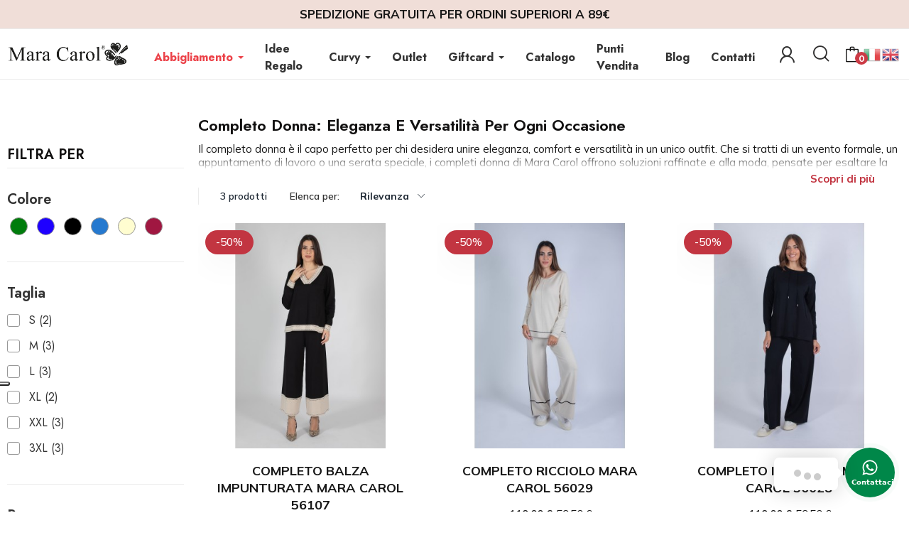

--- FILE ---
content_type: text/html; charset=utf-8
request_url: https://maracarol.it/32-completo
body_size: 31513
content:
<!doctype html>
<html lang="it-IT">

<head>
    
        
  <meta charset="utf-8">


  <meta http-equiv="x-ua-compatible" content="ie=edge">



  <title>Completo Donna: Eleganza e Versatilità per Ogni Occasione</title>
<script data-keepinline="true">
    var ajaxGetProductUrl = '//maracarol.it/module/cdc_googletagmanager/async';
    var ajaxShippingEvent = 1;
    var ajaxPaymentEvent = 1;

/* datalayer */
dataLayer = window.dataLayer || [];
    let cdcDatalayer = {"pageCategory":"category","event":"view_item_list","ecommerce":{"currency":"EUR","items":[{"item_name":"COMPLETO BALZA IMPUNTURATA MARA CAROL 56107","item_id":"56107-BLU-S","price":"64.5","price_tax_exc":"52.87","price_tax_inc":"64.5","item_brand":"Mara Carol","item_category":"ABBIGLIAMENTO","item_category2":"ABITI E COMPLETI","item_category3":"COMPLETO","item_variant":"S, BLU","item_list_name":"COMPLETO","item_list_id":"cat_32","index":1,"quantity":1,"google_business_vertical":"retail"},{"item_name":"COMPLETO RICCIOLO MARA CAROL 56029","item_id":"56029-CREMA-M","price":"59.5","price_tax_exc":"48.77","price_tax_inc":"59.5","item_brand":"Mara Carol","item_category":"ABBIGLIAMENTO","item_category2":"ABITI E COMPLETI","item_category3":"COMPLETO","item_variant":"M, CREMA","item_list_name":"COMPLETO","item_list_id":"cat_32","index":2,"quantity":1,"google_business_vertical":"retail"},{"item_name":"COMPLETO IN MAGLIA MARA CAROL 56028","item_id":"56028-BORDEAUX-S","price":"59.5","price_tax_exc":"48.77","price_tax_inc":"59.5","item_brand":"Mara Carol","item_category":"ABBIGLIAMENTO","item_category2":"ABITI E COMPLETI","item_category3":"COMPLETO","item_variant":"S, BORDEAUX","item_list_name":"COMPLETO","item_list_id":"cat_32","index":3,"quantity":1,"google_business_vertical":"retail"}]},"google_tag_params":{"ecomm_pagetype":"category","ecomm_category":"COMPLETO"},"userLogged":0,"userId":"guest_310331"};
    dataLayer.push(cdcDatalayer);

/* call to GTM Tag */
(function(w,d,s,l,i){w[l]=w[l]||[];w[l].push({'gtm.start':
new Date().getTime(),event:'gtm.js'});var f=d.getElementsByTagName(s)[0],
j=d.createElement(s),dl=l!='dataLayer'?'&l='+l:'';j.async=true;j.src=
'https://www.googletagmanager.com/gtm.js?id='+i+dl;f.parentNode.insertBefore(j,f);
})(window,document,'script','dataLayer','GTM-PRPJ4X9');

/* async call to avoid cache system for dynamic data */
dataLayer.push({
  'event': 'datalayer_ready'
});
</script>
  
    
  
  <meta name="description" content="Scopri i completi donna su Mara Carol: eleganza e stile con i nostri completi giacca e pantaloni. Acquista online ora!">
  <meta name="keywords" content="COMPLETO, (010316)">
        <link rel="canonical" href="https://maracarol.it/32-completo">
    
      
  
  
    <script type="application/ld+json">
  {
    "@context": "https://schema.org",
    "@type": "Organization",
    "name" : "MaraCarol",
    "url" : "https://maracarol.it/",
    "logo": {
      "@type": "ImageObject",
      "url":"https://maracarol.it/img/logo-1636043224.jpg"
    }
  }
</script>

<script type="application/ld+json">
  {
    "@context": "https://schema.org",
    "@type": "WebPage",
    "isPartOf": {
      "@type": "WebSite",
      "url":  "https://maracarol.it/",
      "name": "MaraCarol"
    },
    "name": "Completo Donna: Eleganza e Versatilità per Ogni Occasione",
    "url":  "https://maracarol.it/32-completo"
  }
</script>


  <script type="application/ld+json">
    {
      "@context": "https://schema.org",
      "@type": "BreadcrumbList",
      "itemListElement": [
                      {
              "@type": "ListItem",
              "position": 1,
              "name": "Homepage",
              "item": "https://maracarol.it/"
              },                        {
              "@type": "ListItem",
              "position": 2,
              "name": "ABBIGLIAMENTO",
              "item": "https://maracarol.it/11-abbigliamento"
              },                        {
              "@type": "ListItem",
              "position": 3,
              "name": "ABITI E COMPLETI",
              "item": "https://maracarol.it/29-abiti"
              },                        {
              "@type": "ListItem",
              "position": 4,
              "name": "COMPLETO",
              "item": "https://maracarol.it/32-completo"
              }            ]
          }
  </script>
  
  
  
  <script type="application/ld+json">
{
	"@context": "https://schema.org",
	"@type": "ItemList",
	"itemListElement": [
			{
			"@type": "ListItem",
			"position": 0,
			"name": "COMPLETO BALZA IMPUNTURATA MARA CAROL 56107",
			"url": "https://maracarol.it/completo/14506-185729-completo-balza-impunturata-mara-carol-56107.html#/5157-taglia-s/5163-colore-blu"
		},
			{
			"@type": "ListItem",
			"position": 1,
			"name": "COMPLETO RICCIOLO MARA CAROL 56029",
			"url": "https://maracarol.it/completo/14589-186726-completo-ricciolo-mara-carol-56029.html#/5156-taglia-m/5206-colore-crema"
		},
			{
			"@type": "ListItem",
			"position": 2,
			"name": "COMPLETO IN MAGLIA MARA CAROL 56028",
			"url": "https://maracarol.it/completo/14590-186776-completo-in-maglia-mara-carol-56028.html#/5157-taglia-s/5223-colore-bordeaux"
		},
		]
}
</script>
  
  
    
  

  
    <meta property="og:title" content="Completo Donna: Eleganza e Versatilità per Ogni Occasione" />
    <meta property="og:description" content="Scopri i completi donna su Mara Carol: eleganza e stile con i nostri completi giacca e pantaloni. Acquista online ora!" />
    <meta property="og:url" content="https://maracarol.it/32-completo" />
    <meta property="og:site_name" content="MaraCarol" />
    <meta property="og:type" content="website" />    



  <meta name="viewport" content="width=device-width, initial-scale=1">



  <link rel="icon" type="image/vnd.microsoft.icon" href="https://maracarol.it/img/favicon.ico?1639572665">
  <link rel="shortcut icon" type="image/x-icon" href="https://maracarol.it/img/favicon.ico?1639572665">


  

<link rel="stylesheet" href="//cdn.jsdelivr.net/npm/slick-carousel@1.8.1/slick/slick.css">
<link rel="stylesheet" href="https://cdn.jsdelivr.net/npm/bootstrap-icons@1.11.1/font/bootstrap-icons.css">
<link rel="stylesheet" href="https://maracarol.it/themes/theme_optima/assets/css/wft.css" media="all">
<link rel="stylesheet" href="https://cdn.jsdelivr.net/npm/sweetalert2@11/dist/sweetalert2.min.css">



  	

  <script type="text/javascript">
        var AdvancedStoreMapsData = {"meta":{"missingHooks":[],"jsBaseLink":"https:\/\/maracarol.it\/modules\/advancedstoremaps\/views\/js\/","dataLink":"https:\/\/maracarol.it\/module\/advancedstoremaps\/data?ajax=1"},"settings":{"apiKey":"AIzaSyAQ89I5vyHBKJw3-2anigVDHBaymbqomaU","mapLanguage":"shop","mapTheme":"light","mapParams":{"center":{"lat":45.4672,"lng":7.8762},"zoom":10,"zoomControl":true,"fullscreenControl":true,"gestureHandling":"auto","mapTypeControl":true,"streetViewControl":true,"rotateControl":true,"clickableIcons":false},"marker":{"animation":"none","icon":null,"width":32,"height":32},"infoWindow":{"storeDetails":["picture","address","phone"],"displayGetDirections":true},"mapStyle":"[]","countryFilter":true,"mapClustering":false,"geocoding":true,"clustererParams":null,"geocodingParams":null,"geoParams":{"distance":5000,"orderByDistance":true,"showNearest":true,"showMarker":true,"detectLocation":true}},"context":{"ps":{"v17":true},"langIsoCode":"it","countryIsoCode":"IT"},"trans":{"workingHours":"Orario di lavoro","getDirections":"Ottenere indicazioni stradali","weekdays":["Luned\u00ec","Marted\u00ec","Mercoled\u00ec","Gioved\u00ec","Venerd\u00ec","Sabato","Domenica"],"searchByAddr":"Ricerca per indirizzo","noResultsFound":"Nessun risultato trovato.","noResultsFoundNear":"Nessun risultato trovato vicino a questa posizione.","noAddressesFound":"Nessun indirizzo trovato, prova un'altra ricerca.","retrySearch":"Prova un'altra ricerca","countryFilter":"Filtro paese","allCountries":"Tutti i paesi","featuredStore":"Negozio consigliato"}};
        var CLOSE = "Close Categories";
        var LS_Meta = {"v":"6.6.9"};
        var MORE = "More Categories";
        var TVCMSINS_HOOKS = "";
        var TVCMSINS_SLIDER_AUTOPLAY = "1";
        var TVCMSINS_SLIDER_INFINITE = "1";
        var TVCMSINS_SLIDER_NUMBER = "4";
        var TVCMSINS_SLIDER_SPEED = "5000";
        var TVCMSINS_SLIDER_STATUS = "1";
        var TVCMSINS_SLIDER_ST_SPEED = "500";
        var TVCMSINS_STATUS = "1";
        var apim = {"config":{"APIM_COLOR_ATTRIBUTE_POPOVER":false,"APIM_DISABLE_OUT_OF_STOCK_ATTRIBUTES":false},"selectors":{"APIM_INPUT_OPTION_SELECTOR":".product-variants-item select option","APIM_COLOR_SELECTOR":".product-variants-item .input-color","APIM_RADIO_SELECTOR":".product-variants-item .input-radio"}};
        var codwfeeplus_codproductid = "5626";
        var codwfeeplus_codproductreference = "CONTRASSEGNO";
        var codwfeeplus_is17 = true;
        var cpContactToken = "055a1e4cf2d68466cf5ecc9dde173988";
        var etsSeoFo = {"currentController":"category","conf":{"removeId":false}};
        var id_lang = 1;
        var klarnapayment = {"precision":2,"interoperability":{"locale":"it-IT","environment":"production","clientId":"klarna_live_client_RUZaRnJ2ejZnUDlXOTJXSjRvI2kkMlMzWkt6ZzZ3MWMsMGEzMTNmM2EtNzAyZC00MTA0LWJiMTMtMWU0NjMxMTJiMTkyLDEsTGtwQVJSNm9rUzVZRFRaZHRzNndXVVd2WVVMajMyTnI4bWFVN0ZaRnJMMD0"},"interoperabilityUrl":"https:\/\/maracarol.it\/module\/klarnapayment\/interoperability"};
        var pday_text = "day";
        var pdays_text = "days";
        var phour_text = "hour";
        var phours_text = "hours";
        var pmin_text = "min";
        var pmins_text = "mins";
        var pos_ajaxtab = "https:\/\/maracarol.it\/module\/posthemeoptions\/ajax";
        var pos_cart_count = 0;
        var pos_subscription = "https:\/\/maracarol.it\/module\/posthemeoptions\/subscription";
        var possearch_number = 10;
        var prestashop = {"cart":{"products":[],"totals":{"total":{"type":"total","label":"Totale","amount":0,"value":"0,00\u00a0\u20ac"},"total_including_tax":{"type":"total","label":"Totale (tasse incl.)","amount":0,"value":"0,00\u00a0\u20ac"},"total_excluding_tax":{"type":"total","label":"Totale (tasse escl.)","amount":0,"value":"0,00\u00a0\u20ac"}},"subtotals":{"products":{"type":"products","label":"Totale parziale","amount":0,"value":"0,00\u00a0\u20ac"},"discounts":null,"shipping":{"type":"shipping","label":"Spedizione","amount":0,"value":""},"tax":{"type":"tax","label":"Iva inclusa","amount":0,"value":"0,00\u00a0\u20ac"}},"products_count":0,"summary_string":"0 articoli","vouchers":{"allowed":1,"added":[]},"discounts":[],"minimalPurchase":0,"minimalPurchaseRequired":""},"currency":{"id":1,"name":"Euro","iso_code":"EUR","iso_code_num":"978","sign":"\u20ac"},"customer":{"lastname":null,"firstname":null,"email":null,"birthday":null,"newsletter":null,"newsletter_date_add":null,"optin":null,"website":null,"company":null,"siret":null,"ape":null,"is_logged":false,"gender":{"type":null,"name":null},"addresses":[]},"language":{"name":"Italiano (Italian)","iso_code":"it","locale":"it-IT","language_code":"it","is_rtl":"0","date_format_lite":"d\/m\/Y","date_format_full":"d\/m\/Y H:i:s","id":1},"page":{"title":"","canonical":"https:\/\/maracarol.it\/32-completo","meta":{"title":"Completo Donna: Eleganza e Versatilit\u00e0 per Ogni Occasione","description":"Scopri i completi donna su Mara Carol: eleganza e stile con i nostri completi giacca e pantaloni. Acquista online ora!","keywords":"COMPLETO, (010316)","robots":"index"},"page_name":"category","body_classes":{"lang-it":true,"lang-rtl":false,"country-IT":true,"currency-EUR":true,"layout-left-column":true,"page-category":true,"tax-display-enabled":true,"category-id-32":true,"category-COMPLETO":true,"category-id-parent-29":true,"category-depth-level-4":true},"admin_notifications":[]},"shop":{"name":"MaraCarol","logo":"https:\/\/maracarol.it\/img\/logo-1636043224.jpg","stores_icon":"https:\/\/maracarol.it\/img\/logo_stores.png","favicon":"https:\/\/maracarol.it\/img\/favicon.ico"},"urls":{"base_url":"https:\/\/maracarol.it\/","current_url":"https:\/\/maracarol.it\/32-completo","shop_domain_url":"https:\/\/maracarol.it","img_ps_url":"https:\/\/maracarol.it\/img\/","img_cat_url":"https:\/\/maracarol.it\/img\/c\/","img_lang_url":"https:\/\/maracarol.it\/img\/l\/","img_prod_url":"https:\/\/maracarol.it\/img\/p\/","img_manu_url":"https:\/\/maracarol.it\/img\/m\/","img_sup_url":"https:\/\/maracarol.it\/img\/su\/","img_ship_url":"https:\/\/maracarol.it\/img\/s\/","img_store_url":"https:\/\/maracarol.it\/img\/st\/","img_col_url":"https:\/\/maracarol.it\/img\/co\/","img_url":"https:\/\/maracarol.it\/themes\/theme_optima\/assets\/img\/","css_url":"https:\/\/maracarol.it\/themes\/theme_optima\/assets\/css\/","js_url":"https:\/\/maracarol.it\/themes\/theme_optima\/assets\/js\/","pic_url":"https:\/\/maracarol.it\/upload\/","pages":{"address":"https:\/\/maracarol.it\/indirizzo","addresses":"https:\/\/maracarol.it\/indirizzi","authentication":"https:\/\/maracarol.it\/login","cart":"https:\/\/maracarol.it\/carrello","category":"https:\/\/maracarol.it\/index.php?controller=category","cms":"https:\/\/maracarol.it\/index.php?controller=cms","contact":"https:\/\/maracarol.it\/contattaci","discount":"https:\/\/maracarol.it\/buoni-sconto","guest_tracking":"https:\/\/maracarol.it\/tracciatura-ospite","history":"https:\/\/maracarol.it\/cronologia-ordini","identity":"https:\/\/maracarol.it\/dati-personali","index":"https:\/\/maracarol.it\/","my_account":"https:\/\/maracarol.it\/account","order_confirmation":"https:\/\/maracarol.it\/conferma-ordine","order_detail":"https:\/\/maracarol.it\/index.php?controller=order-detail","order_follow":"https:\/\/maracarol.it\/segui-ordine","order":"https:\/\/maracarol.it\/ordine","order_return":"https:\/\/maracarol.it\/index.php?controller=order-return","order_slip":"https:\/\/maracarol.it\/buono-ordine","pagenotfound":"https:\/\/maracarol.it\/pagina-non-trovata","password":"https:\/\/maracarol.it\/recupero-password","pdf_invoice":"https:\/\/maracarol.it\/index.php?controller=pdf-invoice","pdf_order_return":"https:\/\/maracarol.it\/index.php?controller=pdf-order-return","pdf_order_slip":"https:\/\/maracarol.it\/index.php?controller=pdf-order-slip","prices_drop":"https:\/\/maracarol.it\/offerte","product":"https:\/\/maracarol.it\/index.php?controller=product","search":"https:\/\/maracarol.it\/ricerca","sitemap":"https:\/\/maracarol.it\/Mappa del sito","stores":"https:\/\/maracarol.it\/negozi","supplier":"https:\/\/maracarol.it\/fornitori","register":"https:\/\/maracarol.it\/login?create_account=1","order_login":"https:\/\/maracarol.it\/ordine?login=1"},"alternative_langs":[],"theme_assets":"\/themes\/theme_optima\/assets\/","actions":{"logout":"https:\/\/maracarol.it\/?mylogout="},"no_picture_image":{"bySize":{"small_default":{"url":"https:\/\/maracarol.it\/img\/p\/it-default-small_default.jpg","width":98,"height":98},"cart_default":{"url":"https:\/\/maracarol.it\/img\/p\/it-default-cart_default.jpg","width":125,"height":125},"home_default":{"url":"https:\/\/maracarol.it\/img\/p\/it-default-home_default.jpg","width":400,"height":400},"medium_default":{"url":"https:\/\/maracarol.it\/img\/p\/it-default-medium_default.jpg","width":600,"height":600},"large_default":{"url":"https:\/\/maracarol.it\/img\/p\/it-default-large_default.jpg","width":1500,"height":1500}},"small":{"url":"https:\/\/maracarol.it\/img\/p\/it-default-small_default.jpg","width":98,"height":98},"medium":{"url":"https:\/\/maracarol.it\/img\/p\/it-default-home_default.jpg","width":400,"height":400},"large":{"url":"https:\/\/maracarol.it\/img\/p\/it-default-large_default.jpg","width":1500,"height":1500},"legend":""}},"configuration":{"display_taxes_label":true,"display_prices_tax_incl":true,"is_catalog":false,"show_prices":true,"opt_in":{"partner":true},"quantity_discount":{"type":"price","label":"Prezzo unitario"},"voucher_enabled":1,"return_enabled":1},"field_required":[],"breadcrumb":{"links":[{"title":"Homepage","url":"https:\/\/maracarol.it\/"},{"title":"ABBIGLIAMENTO","url":"https:\/\/maracarol.it\/11-abbigliamento"},{"title":"ABITI E COMPLETI","url":"https:\/\/maracarol.it\/29-abiti"},{"title":"COMPLETO","url":"https:\/\/maracarol.it\/32-completo"}],"count":4},"link":{"protocol_link":"https:\/\/","protocol_content":"https:\/\/"},"time":1769275393,"static_token":"ebb943b2dbbabd2c79a5b8c3c1cfd53e","token":"ed3b92a227cb860b7bb5f853e5d48a96","debug":false};
        var prestashopFacebookAjaxController = "https:\/\/maracarol.it\/module\/ps_facebook\/Ajax";
        var psec_text = "sec";
        var psecs_text = "secs";
        var psemailsubscription_subscription = "https:\/\/maracarol.it\/module\/ps_emailsubscription\/subscription";
        var psr_icon_color = "#A45D5D";
        var view_more = "View all";
      </script>
<script src="https://cdnjs.cloudflare.com/ajax/libs/jquery/3.7.1/jquery.min.js"></script>
<script src="https://cdn.jsdelivr.net/npm/sweetalert2@11"></script>
		<link rel="stylesheet" href="https://fonts.googleapis.com/css?family=Jost:300,300i,400,400i,500,600,700&amp;display=swap&amp;subset=cyrillic,cyrillic-ext,greek,greek-ext,latin-ext,vietnamese" media="all">
		<link rel="stylesheet" href="https://fonts.googleapis.com/css?family=Raleway:100,100italic,200,200italic,300,300italic,400,400italic,500,500italic,600,600italic,700,700italic,800,800italic,900,900italic%7CMulish:100,100italic,200,200italic,300,300italic,400,400italic,500,500italic,600,600italic,700,700italic,800,800italic,900,900italic&amp;display=swap" media="all">
		<link rel="stylesheet" href="https://maracarol.it/themes/theme_optima/assets/cache/theme-a4e36b589.css" media="all">
	
	


	<script>
			var ceFrontendConfig = {"environmentMode":{"edit":false,"wpPreview":false},"is_rtl":false,"breakpoints":{"xs":0,"sm":480,"md":768,"lg":1025,"xl":1440,"xxl":1600},"version":"2.10.1","urls":{"assets":"\/modules\/creativeelements\/views\/"},"productQuickView":0,"settings":{"page":[],"general":{"elementor_global_image_lightbox":"1","elementor_lightbox_enable_counter":"yes","elementor_lightbox_enable_fullscreen":"yes","elementor_lightbox_enable_zoom":"yes","elementor_lightbox_title_src":"title","elementor_lightbox_description_src":"caption"},"editorPreferences":[]},"post":{"id":"32040101","title":"COMPLETO","excerpt":""}};
		</script>
        <link rel="preload" href="/modules/creativeelements/views/lib/ceicons/fonts/ceicons.woff2?8goggd" as="font" type="font/woff2" crossorigin>
        


  <style type="text/css">
.animation1 {
	 -webkit-transition-duration: 500ms !important;
    -moz-transition-duration: 500ms !important;
    -o-transition-duration: 500ms !important;
    transition-duration: 500ms !important;
}

</style><meta id="cp-meta" name="generator" content="Powered by Creative Popup 1.6.8 - Multi-Purpose, Responsive, Parallax, Mobile-Friendly Popup Module for PrestaShop."><!--[CDATA[
<div class="cp-popup"><form id="cp_3" name="cp_3" class="cp-ps-container fitvidsignore" method="post" action="/97-outlet?q=Taglia-S-M-L-47-51-52-55" style="width:740px;height:550px;margin:0 auto;"><div class="cp-slide" data-cp="bgcolor:#ffffff;kenburnsscale:1.2;"><embed src="/modules/creativepopup/views/img/core/skins/noskin/nothumb.png" class="cp-tn" alt="Page thumbnail" /><div style="top:-37px;left:379px;font-size:75px;width:359px;height:709px;" class="cp-l"><iframe width="940" height="505" src="https://f8effeac.sibforms.com/serve/[base64]" frameborder="0" scrolling="auto" allowfullscreen style="display: block;margin-left: auto;margin-right: auto;max-width: 100%; height: 45rem; overflow-y: hidden;"></iframe></div><embed style="top:-16px;left:0px;width:379px;height:569px;font-size:12px;line-height:falsepx;" class="cp-l" src="https://maracarol.it/img/_MDA1408.jpeg" alt=""></div></form></div><js>
cpjq("#cp_3").creativePopup({createdWith: '1.6.8', popupVersion: '1.6.8', type: 'popup', skin: 'noskin', popupShowOnClick: '#popupfooter', popupWidth: 740, popupHeight: 550, skinsPath: '/modules/creativepopup/views/css/core/skins/', plugins: ["popup"]});
</js>
<div class="cp-popup"><form id="cp_8" name="cp_8" class="cp-ps-container fitvidsignore" method="post" action="/97-outlet?p=26370&q=Taglia-S" style="width:740px;height:550px;margin:0 auto;"><div class="cp-slide" data-cp="bgcolor:#ffffff;kenburnsscale:1.2;"><embed src="/modules/creativepopup/views/img/core/skins/noskin/nothumb.png" class="cp-tn" alt="Page thumbnail" /><div style="top:-37px;left:402px;font-size:75px;width:359px;height:709px;" class="cp-l"><iframe width="540" height="305" src="https://f8effeac.sibforms.com/serve/[base64]" frameborder="0" scrolling="auto" allowfullscreen style="display: block;margin-left: auto;margin-right: auto;max-width: 100%;"></iframe></div><embed style="top:0px;left:-9px;width:440px;height:551px;font-size:12px;line-height:falsepx;" class="cp-l" src="https://maracarol.it/img/mara-carol-popup-desk-(1).jpg" alt=""></div></form></div><js>
cpjq("#cp_8").creativePopup({createdWith: '1.6.8', popupVersion: '1.6.8', type: 'popup', skin: 'noskin', popupShowOnIdle: 15, popupShowOnTimeout: 25, popupWidth: 740, popupHeight: 550, repeatDays: 7, skinsPath: '/modules/creativepopup/views/css/core/skins/', plugins: ["popup"]});
</js>
]]--><style>.ets_mm_megamenu .mm_menus_li .h4,
.ets_mm_megamenu .mm_menus_li .h5,
.ets_mm_megamenu .mm_menus_li .h6,
.ets_mm_megamenu .mm_menus_li .h1,
.ets_mm_megamenu .mm_menus_li .h2,
.ets_mm_megamenu .mm_menus_li .h3,
.ets_mm_megamenu .mm_menus_li .h4 *:not(i),
.ets_mm_megamenu .mm_menus_li .h5 *:not(i),
.ets_mm_megamenu .mm_menus_li .h6 *:not(i),
.ets_mm_megamenu .mm_menus_li .h1 *:not(i),
.ets_mm_megamenu .mm_menus_li .h2 *:not(i),
.ets_mm_megamenu .mm_menus_li .h3 *:not(i),
.ets_mm_megamenu .mm_menus_li > a{
    font-family: inherit;
}
.ets_mm_megamenu *:not(.fa):not(i){
    font-family: inherit;
}

.ets_mm_block *{
    font-size: 14px;
}    

@media (min-width: 768px){
/*layout 1*/
    .ets_mm_megamenu.layout_layout1{
        background: ;
    }
    .layout_layout1 .ets_mm_megamenu_content{
      background: linear-gradient(#FFFFFF, #F2F2F2) repeat scroll 0 0 rgba(0, 0, 0, 0);
      background: -webkit-linear-gradient(#FFFFFF, #F2F2F2) repeat scroll 0 0 rgba(0, 0, 0, 0);
      background: -o-linear-gradient(#FFFFFF, #F2F2F2) repeat scroll 0 0 rgba(0, 0, 0, 0);
    }
    .ets_mm_megamenu.layout_layout1:not(.ybc_vertical_menu) .mm_menus_ul{
         background: ;
    }

    #header .layout_layout1:not(.ybc_vertical_menu) .mm_menus_li > a,
    .layout_layout1 .ybc-menu-vertical-button,
    .layout_layout1 .mm_extra_item *{
        color: #484848
    }
    .layout_layout1 .ybc-menu-vertical-button .ybc-menu-button-toggle_icon_default .icon-bar{
        background-color: #484848
    }
    .layout_layout1:not(.click_open_submenu) .mm_menus_li:hover > a,
    .layout_layout1.click_open_submenu .mm_menus_li.open_li > a,
    .layout_layout1 .mm_menus_li.active > a,
    #header .layout_layout1:not(.click_open_submenu) .mm_menus_li:hover > a,
    #header .layout_layout1.click_open_submenu .mm_menus_li.open_li > a,
    #header .layout_layout1 .mm_menus_li.menu_hover > a,
    .layout_layout1:hover .ybc-menu-vertical-button,
    .layout_layout1 .mm_extra_item button[type="submit"]:hover i,
    #header .layout_layout1 .mm_menus_li.active > a{
        color: #ec4249;
    }
    
    .layout_layout1:not(.ybc_vertical_menu):not(.click_open_submenu) .mm_menus_li > a:before,
    .layout_layout1:not(.ybc_vertical_menu).click_open_submenu .mm_menus_li.open_li > a:before,
    .layout_layout1.ybc_vertical_menu:hover .ybc-menu-vertical-button:before,
    .layout_layout1:hover .ybc-menu-vertical-button .ybc-menu-button-toggle_icon_default .icon-bar,
    .ybc-menu-vertical-button.layout_layout1:hover{background-color: #ec4249;}
    
    .layout_layout1:not(.ybc_vertical_menu):not(.click_open_submenu) .mm_menus_li:hover > a,
    .layout_layout1:not(.ybc_vertical_menu).click_open_submenu .mm_menus_li.open_li > a,
    .layout_layout1:not(.ybc_vertical_menu) .mm_menus_li.menu_hover > a,
    .ets_mm_megamenu.layout_layout1.ybc_vertical_menu:hover,
    #header .layout_layout1:not(.ybc_vertical_menu):not(.click_open_submenu) .mm_menus_li:hover > a,
    #header .layout_layout1:not(.ybc_vertical_menu).click_open_submenu .mm_menus_li.open_li > a,
    #header .layout_layout1:not(.ybc_vertical_menu) .mm_menus_li.menu_hover > a,
    .ets_mm_megamenu.layout_layout1.ybc_vertical_menu:hover{
        background: #ffffff;
    }
    
    .layout_layout1.ets_mm_megamenu .mm_columns_ul,
    .layout_layout1.ybc_vertical_menu .mm_menus_ul{
        background-color: #ffffff;
    }
    #header .layout_layout1 .ets_mm_block_content a,
    #header .layout_layout1 .ets_mm_block_content p,
    .layout_layout1.ybc_vertical_menu .mm_menus_li > a,
    #header .layout_layout1.ybc_vertical_menu .mm_menus_li > a{
        color: #414141;
    }
    
    .layout_layout1 .mm_columns_ul .h1,
    .layout_layout1 .mm_columns_ul .h2,
    .layout_layout1 .mm_columns_ul .h3,
    .layout_layout1 .mm_columns_ul .h4,
    .layout_layout1 .mm_columns_ul .h5,
    .layout_layout1 .mm_columns_ul .h6,
    .layout_layout1 .mm_columns_ul .ets_mm_block > .h1 a,
    .layout_layout1 .mm_columns_ul .ets_mm_block > .h2 a,
    .layout_layout1 .mm_columns_ul .ets_mm_block > .h3 a,
    .layout_layout1 .mm_columns_ul .ets_mm_block > .h4 a,
    .layout_layout1 .mm_columns_ul .ets_mm_block > .h5 a,
    .layout_layout1 .mm_columns_ul .ets_mm_block > .h6 a,
    #header .layout_layout1 .mm_columns_ul .ets_mm_block > .h1 a,
    #header .layout_layout1 .mm_columns_ul .ets_mm_block > .h2 a,
    #header .layout_layout1 .mm_columns_ul .ets_mm_block > .h3 a,
    #header .layout_layout1 .mm_columns_ul .ets_mm_block > .h4 a,
    #header .layout_layout1 .mm_columns_ul .ets_mm_block > .h5 a,
    #header .layout_layout1 .mm_columns_ul .ets_mm_block > .h6 a,
    .layout_layout1 .mm_columns_ul .h1,
    .layout_layout1 .mm_columns_ul .h2,
    .layout_layout1 .mm_columns_ul .h3,
    .layout_layout1 .mm_columns_ul .h4,
    .layout_layout1 .mm_columns_ul .h5,
    .layout_layout1 .mm_columns_ul .h6{
        color: #414141;
    }
    
    
    .layout_layout1 li:hover > a,
    .layout_layout1 li > a:hover,
    .layout_layout1 .mm_tabs_li.open .mm_tab_toggle_title,
    .layout_layout1 .mm_tabs_li.open .mm_tab_toggle_title a,
    .layout_layout1 .mm_tabs_li:hover .mm_tab_toggle_title,
    .layout_layout1 .mm_tabs_li:hover .mm_tab_toggle_title a,
    #header .layout_layout1 .mm_tabs_li.open .mm_tab_toggle_title,
    #header .layout_layout1 .mm_tabs_li.open .mm_tab_toggle_title a,
    #header .layout_layout1 .mm_tabs_li:hover .mm_tab_toggle_title,
    #header .layout_layout1 .mm_tabs_li:hover .mm_tab_toggle_title a,
    .layout_layout1.ybc_vertical_menu .mm_menus_li > a,
    #header .layout_layout1 li:hover > a,
    .layout_layout1.ybc_vertical_menu:not(.click_open_submenu) .mm_menus_li:hover > a,
    .layout_layout1.ybc_vertical_menu.click_open_submenu .mm_menus_li.open_li > a,
    #header .layout_layout1.ybc_vertical_menu:not(.click_open_submenu) .mm_menus_li:hover > a,
    #header .layout_layout1.ybc_vertical_menu.click_open_submenu .mm_menus_li.open_li > a,
    #header .layout_layout1 .mm_columns_ul .mm_block_type_product .product-title > a:hover,
    #header .layout_layout1 li > a:hover{color: #ec4249;}
    
    
/*end layout 1*/
    
    
    /*layout 2*/
    .ets_mm_megamenu.layout_layout2{
        background-color: #3cabdb;
    }
    
    #header .layout_layout2:not(.ybc_vertical_menu) .mm_menus_li > a,
    .layout_layout2 .ybc-menu-vertical-button,
    .layout_layout2 .mm_extra_item *{
        color: #ffffff
    }
    .layout_layout2 .ybc-menu-vertical-button .ybc-menu-button-toggle_icon_default .icon-bar{
        background-color: #ffffff
    }
    .layout_layout2:not(.ybc_vertical_menu):not(.click_open_submenu) .mm_menus_li:hover > a,
    .layout_layout2:not(.ybc_vertical_menu).click_open_submenu .mm_menus_li.open_li > a,
    .layout_layout2:not(.ybc_vertical_menu) .mm_menus_li.active > a,
    #header .layout_layout2:not(.ybc_vertical_menu):not(.click_open_submenu) .mm_menus_li:hover > a,
    #header .layout_layout2:not(.ybc_vertical_menu).click_open_submenu .mm_menus_li.open_li > a,
    .layout_layout2:hover .ybc-menu-vertical-button,
    .layout_layout2 .mm_extra_item button[type="submit"]:hover i,
    #header .layout_layout2:not(.ybc_vertical_menu) .mm_menus_li.active > a{color: #ffffff;}
    
    .layout_layout2:hover .ybc-menu-vertical-button .ybc-menu-button-toggle_icon_default .icon-bar{
        background-color: #ffffff;
    }
    .layout_layout2:not(.ybc_vertical_menu):not(.click_open_submenu) .mm_menus_li:hover > a,
    .layout_layout2:not(.ybc_vertical_menu).click_open_submenu .mm_menus_li.open_li > a,
    #header .layout_layout2:not(.ybc_vertical_menu):not(.click_open_submenu) .mm_menus_li:hover > a,
    #header .layout_layout2:not(.ybc_vertical_menu).click_open_submenu .mm_menus_li.open_li > a,
    .ets_mm_megamenu.layout_layout2.ybc_vertical_menu:hover{
        background-color: #50b4df;
    }
    
    .layout_layout2.ets_mm_megamenu .mm_columns_ul,
    .layout_layout2.ybc_vertical_menu .mm_menus_ul{
        background-color: #ffffff;
    }
    #header .layout_layout2 .ets_mm_block_content a,
    .layout_layout2.ybc_vertical_menu .mm_menus_li > a,
    #header .layout_layout2.ybc_vertical_menu .mm_menus_li > a,
    #header .layout_layout2 .ets_mm_block_content p{
        color: #666666;
    }
    
    .layout_layout2 .mm_columns_ul .h1,
    .layout_layout2 .mm_columns_ul .h2,
    .layout_layout2 .mm_columns_ul .h3,
    .layout_layout2 .mm_columns_ul .h4,
    .layout_layout2 .mm_columns_ul .h5,
    .layout_layout2 .mm_columns_ul .h6,
    .layout_layout2 .mm_columns_ul .ets_mm_block > .h1 a,
    .layout_layout2 .mm_columns_ul .ets_mm_block > .h2 a,
    .layout_layout2 .mm_columns_ul .ets_mm_block > .h3 a,
    .layout_layout2 .mm_columns_ul .ets_mm_block > .h4 a,
    .layout_layout2 .mm_columns_ul .ets_mm_block > .h5 a,
    .layout_layout2 .mm_columns_ul .ets_mm_block > .h6 a,
    #header .layout_layout2 .mm_columns_ul .ets_mm_block > .h1 a,
    #header .layout_layout2 .mm_columns_ul .ets_mm_block > .h2 a,
    #header .layout_layout2 .mm_columns_ul .ets_mm_block > .h3 a,
    #header .layout_layout2 .mm_columns_ul .ets_mm_block > .h4 a,
    #header .layout_layout2 .mm_columns_ul .ets_mm_block > .h5 a,
    #header .layout_layout2 .mm_columns_ul .ets_mm_block > .h6 a,
    .layout_layout2 .mm_columns_ul .h1,
    .layout_layout2 .mm_columns_ul .h2,
    .layout_layout2 .mm_columns_ul .h3,
    .layout_layout2 .mm_columns_ul .h4,
    .layout_layout2 .mm_columns_ul .h5,
    .layout_layout2 .mm_columns_ul .h6{
        color: #414141;
    }
    
    
    .layout_layout2 li:hover > a,
    .layout_layout2 li > a:hover,
    .layout_layout2 .mm_tabs_li.open .mm_tab_toggle_title,
    .layout_layout2 .mm_tabs_li.open .mm_tab_toggle_title a,
    .layout_layout2 .mm_tabs_li:hover .mm_tab_toggle_title,
    .layout_layout2 .mm_tabs_li:hover .mm_tab_toggle_title a,
    #header .layout_layout2 .mm_tabs_li.open .mm_tab_toggle_title,
    #header .layout_layout2 .mm_tabs_li.open .mm_tab_toggle_title a,
    #header .layout_layout2 .mm_tabs_li:hover .mm_tab_toggle_title,
    #header .layout_layout2 .mm_tabs_li:hover .mm_tab_toggle_title a,
    #header .layout_layout2 li:hover > a,
    .layout_layout2.ybc_vertical_menu .mm_menus_li > a,
    .layout_layout2.ybc_vertical_menu:not(.click_open_submenu) .mm_menus_li:hover > a,
    .layout_layout2.ybc_vertical_menu.click_open_submenu .mm_menus_li.open_li > a,
    #header .layout_layout2.ybc_vertical_menu:not(.click_open_submenu) .mm_menus_li:hover > a,
    #header .layout_layout2.ybc_vertical_menu.click_open_submenu.open_li .mm_menus_li > a,
    #header .layout_layout2 .mm_columns_ul .mm_block_type_product .product-title > a:hover,
    #header .layout_layout2 li > a:hover{color: #fc4444;}
    
    
    
    /*layout 3*/
    .ets_mm_megamenu.layout_layout3,
    .layout_layout3 .mm_tab_li_content{
        background-color: #333333;
        
    }
    #header .layout_layout3:not(.ybc_vertical_menu) .mm_menus_li > a,
    .layout_layout3 .ybc-menu-vertical-button,
    .layout_layout3 .mm_extra_item *{
        color: #ffffff
    }
    .layout_layout3 .ybc-menu-vertical-button .ybc-menu-button-toggle_icon_default .icon-bar{
        background-color: #ffffff
    }
    .layout_layout3:not(.click_open_submenu) .mm_menus_li:hover > a,
    .layout_layout3.click_open_submenu .mm_menus_li.open_li > a,
    .layout_layout3 .mm_menus_li.active > a,
    .layout_layout3 .mm_extra_item button[type="submit"]:hover i,
    #header .layout_layout3:not(.click_open_submenu) .mm_menus_li:hover > a,
    #header .layout_layout3.click_open_submenu .mm_menus_li.open_li > a,
    #header .layout_layout3 .mm_menus_li.active > a,
    .layout_layout3:hover .ybc-menu-vertical-button,
    .layout_layout3:hover .ybc-menu-vertical-button .ybc-menu-button-toggle_icon_default .icon-bar{
        color: #ffffff;
    }
    
    .layout_layout3:not(.ybc_vertical_menu):not(.click_open_submenu) .mm_menus_li:hover > a,
    .layout_layout3:not(.ybc_vertical_menu).click_open_submenu .mm_menus_li.open_li > a,
    #header .layout_layout3:not(.ybc_vertical_menu):not(.click_open_submenu) .mm_menus_li:hover > a,
    #header .layout_layout3:not(.ybc_vertical_menu).click_open_submenu .mm_menus_li.open_li > a,
    .ets_mm_megamenu.layout_layout3.ybc_vertical_menu:hover,
    .layout_layout3 .mm_tabs_li.open .mm_columns_contents_ul,
    .layout_layout3 .mm_tabs_li.open .mm_tab_li_content {
        background-color: #000000;
    }
    .layout_layout3 .mm_tabs_li.open.mm_tabs_has_content .mm_tab_li_content .mm_tab_name::before{
        border-right-color: #000000;
    }
    .layout_layout3.ets_mm_megamenu .mm_columns_ul,
    .ybc_vertical_menu.layout_layout3 .mm_menus_ul.ets_mn_submenu_full_height .mm_menus_li:hover a::before,
    .layout_layout3.ybc_vertical_menu .mm_menus_ul{
        background-color: #000000;
        border-color: #000000;
    }
    #header .layout_layout3 .ets_mm_block_content a,
    #header .layout_layout3 .ets_mm_block_content p,
    .layout_layout3.ybc_vertical_menu .mm_menus_li > a,
    #header .layout_layout3.ybc_vertical_menu .mm_menus_li > a{
        color: #dcdcdc;
    }
    
    .layout_layout3 .mm_columns_ul .h1,
    .layout_layout3 .mm_columns_ul .h2,
    .layout_layout3 .mm_columns_ul .h3,
    .layout_layout3 .mm_columns_ul .h4,
    .layout_layout3 .mm_columns_ul .h5,
    .layout_layout3 .mm_columns_ul .h6,
    .layout_layout3 .mm_columns_ul .ets_mm_block > .h1 a,
    .layout_layout3 .mm_columns_ul .ets_mm_block > .h2 a,
    .layout_layout3 .mm_columns_ul .ets_mm_block > .h3 a,
    .layout_layout3 .mm_columns_ul .ets_mm_block > .h4 a,
    .layout_layout3 .mm_columns_ul .ets_mm_block > .h5 a,
    .layout_layout3 .mm_columns_ul .ets_mm_block > .h6 a,
    #header .layout_layout3 .mm_columns_ul .ets_mm_block > .h1 a,
    #header .layout_layout3 .mm_columns_ul .ets_mm_block > .h2 a,
    #header .layout_layout3 .mm_columns_ul .ets_mm_block > .h3 a,
    #header .layout_layout3 .mm_columns_ul .ets_mm_block > .h4 a,
    #header .layout_layout3 .mm_columns_ul .ets_mm_block > .h5 a,
    #header .layout_layout3 .mm_columns_ul .ets_mm_block > .h6 a,
    .layout_layout3 .mm_columns_ul .h1,
    .layout_layout3 .mm_columns_ul .h2,
    .layout_layout3 .mm_columns_ul .h3,
    .layout_layout3.ybc_vertical_menu:not(.click_open_submenu) .mm_menus_li:hover > a,
    .layout_layout3.ybc_vertical_menu.click_open_submenu .mm_menus_li.open_li > a,
    #header .layout_layout3.ybc_vertical_menu:not(.click_open_submenu) .mm_menus_li:hover > a,
    #header .layout_layout3.ybc_vertical_menu.click_open_submenu .mm_menus_li.open_li > a,
    .layout_layout3 .mm_columns_ul .h4,
    .layout_layout3 .mm_columns_ul .h5,
    .layout_layout3 .mm_columns_ul .h6{
        color: #ec4249;
    }
    
    
    .layout_layout3 li:hover > a,
    .layout_layout3 li > a:hover,
    .layout_layout3 .mm_tabs_li.open .mm_tab_toggle_title,
    .layout_layout3 .mm_tabs_li.open .mm_tab_toggle_title a,
    .layout_layout3 .mm_tabs_li:hover .mm_tab_toggle_title,
    .layout_layout3 .mm_tabs_li:hover .mm_tab_toggle_title a,
    #header .layout_layout3 .mm_tabs_li.open .mm_tab_toggle_title,
    #header .layout_layout3 .mm_tabs_li.open .mm_tab_toggle_title a,
    #header .layout_layout3 .mm_tabs_li:hover .mm_tab_toggle_title,
    #header .layout_layout3 .mm_tabs_li:hover .mm_tab_toggle_title a,
    #header .layout_layout3 li:hover > a,
    #header .layout_layout3 .mm_columns_ul .mm_block_type_product .product-title > a:hover,
    #header .layout_layout3 li > a:hover,
    .layout_layout3.ybc_vertical_menu .mm_menus_li > a,
    .layout_layout3 .has-sub .ets_mm_categories li > a:hover,
    #header .layout_layout3 .has-sub .ets_mm_categories li > a:hover{color: #fc4444;}
    
    
    /*layout 4*/
    
    .ets_mm_megamenu.layout_layout4{
        background-color: #ffffff;
    }
    .ets_mm_megamenu.layout_layout4:not(.ybc_vertical_menu) .mm_menus_ul{
         background: #ffffff;
    }

    #header .layout_layout4:not(.ybc_vertical_menu) .mm_menus_li > a,
    .layout_layout4 .ybc-menu-vertical-button,
    .layout_layout4 .mm_extra_item *{
        color: #333333
    }
    .layout_layout4 .ybc-menu-vertical-button .ybc-menu-button-toggle_icon_default .icon-bar{
        background-color: #333333
    }
    
    .layout_layout4:not(.click_open_submenu) .mm_menus_li:hover > a,
    .layout_layout4.click_open_submenu .mm_menus_li.open_li > a,
    .layout_layout4 .mm_menus_li.active > a,
    #header .layout_layout4:not(.click_open_submenu) .mm_menus_li:hover > a,
    #header .layout_layout4.click_open_submenu .mm_menus_li.open_li > a,
    .layout_layout4:hover .ybc-menu-vertical-button,
    #header .layout_layout4 .mm_menus_li.active > a{color: #ffffff;}
    
    .layout_layout4:hover .ybc-menu-vertical-button .ybc-menu-button-toggle_icon_default .icon-bar{
        background-color: #ffffff;
    }
    
    .layout_layout4:not(.ybc_vertical_menu):not(.click_open_submenu) .mm_menus_li:hover > a,
    .layout_layout4:not(.ybc_vertical_menu).click_open_submenu .mm_menus_li.open_li > a,
    .layout_layout4:not(.ybc_vertical_menu) .mm_menus_li.active > a,
    .layout_layout4:not(.ybc_vertical_menu) .mm_menus_li:hover > span, 
    .layout_layout4:not(.ybc_vertical_menu) .mm_menus_li.active > span,
    #header .layout_layout4:not(.ybc_vertical_menu):not(.click_open_submenu) .mm_menus_li:hover > a,
    #header .layout_layout4:not(.ybc_vertical_menu).click_open_submenu .mm_menus_li.open_li > a,
    #header .layout_layout4:not(.ybc_vertical_menu) .mm_menus_li.active > a,
    .layout_layout4:not(.ybc_vertical_menu):not(.click_open_submenu) .mm_menus_li:hover > a,
    .layout_layout4:not(.ybc_vertical_menu).click_open_submenu .mm_menus_li.open_li > a,
    #header .layout_layout4:not(.ybc_vertical_menu):not(.click_open_submenu) .mm_menus_li:hover > a,
    #header .layout_layout4:not(.ybc_vertical_menu).click_open_submenu .mm_menus_li.open_li > a,
    .ets_mm_megamenu.layout_layout4.ybc_vertical_menu:hover,
    #header .layout_layout4 .mm_menus_li:hover > span, 
    #header .layout_layout4 .mm_menus_li.active > span{
        background-color: #ec4249;
    }
    .layout_layout4 .ets_mm_megamenu_content {
      border-bottom-color: #ec4249;
    }
    
    .layout_layout4.ets_mm_megamenu .mm_columns_ul,
    .ybc_vertical_menu.layout_layout4 .mm_menus_ul .mm_menus_li:hover a::before,
    .layout_layout4.ybc_vertical_menu .mm_menus_ul{
        background-color: #ffffff;
    }
    #header .layout_layout4 .ets_mm_block_content a,
    .layout_layout4.ybc_vertical_menu .mm_menus_li > a,
    #header .layout_layout4.ybc_vertical_menu .mm_menus_li > a,
    #header .layout_layout4 .ets_mm_block_content p{
        color: #666666;
    }
    
    .layout_layout4 .mm_columns_ul .h1,
    .layout_layout4 .mm_columns_ul .h2,
    .layout_layout4 .mm_columns_ul .h3,
    .layout_layout4 .mm_columns_ul .h4,
    .layout_layout4 .mm_columns_ul .h5,
    .layout_layout4 .mm_columns_ul .h6,
    .layout_layout4 .mm_columns_ul .ets_mm_block > .h1 a,
    .layout_layout4 .mm_columns_ul .ets_mm_block > .h2 a,
    .layout_layout4 .mm_columns_ul .ets_mm_block > .h3 a,
    .layout_layout4 .mm_columns_ul .ets_mm_block > .h4 a,
    .layout_layout4 .mm_columns_ul .ets_mm_block > .h5 a,
    .layout_layout4 .mm_columns_ul .ets_mm_block > .h6 a,
    #header .layout_layout4 .mm_columns_ul .ets_mm_block > .h1 a,
    #header .layout_layout4 .mm_columns_ul .ets_mm_block > .h2 a,
    #header .layout_layout4 .mm_columns_ul .ets_mm_block > .h3 a,
    #header .layout_layout4 .mm_columns_ul .ets_mm_block > .h4 a,
    #header .layout_layout4 .mm_columns_ul .ets_mm_block > .h5 a,
    #header .layout_layout4 .mm_columns_ul .ets_mm_block > .h6 a,
    .layout_layout4 .mm_columns_ul .h1,
    .layout_layout4 .mm_columns_ul .h2,
    .layout_layout4 .mm_columns_ul .h3,
    .layout_layout4 .mm_columns_ul .h4,
    .layout_layout4 .mm_columns_ul .h5,
    .layout_layout4 .mm_columns_ul .h6{
        color: #414141;
    }
    
    .layout_layout4 li:hover > a,
    .layout_layout4 li > a:hover,
    .layout_layout4 .mm_tabs_li.open .mm_tab_toggle_title,
    .layout_layout4 .mm_tabs_li.open .mm_tab_toggle_title a,
    .layout_layout4 .mm_tabs_li:hover .mm_tab_toggle_title,
    .layout_layout4 .mm_tabs_li:hover .mm_tab_toggle_title a,
    #header .layout_layout4 .mm_tabs_li.open .mm_tab_toggle_title,
    #header .layout_layout4 .mm_tabs_li.open .mm_tab_toggle_title a,
    #header .layout_layout4 .mm_tabs_li:hover .mm_tab_toggle_title,
    #header .layout_layout4 .mm_tabs_li:hover .mm_tab_toggle_title a,
    #header .layout_layout4 li:hover > a,
    .layout_layout4.ybc_vertical_menu .mm_menus_li > a,
    .layout_layout4.ybc_vertical_menu:not(.click_open_submenu) .mm_menus_li:hover > a,
    .layout_layout4.ybc_vertical_menu.click_open_submenu .mm_menus_li.open_li > a,
    #header .layout_layout4.ybc_vertical_menu:not(.click_open_submenu) .mm_menus_li:hover > a,
    #header .layout_layout4.ybc_vertical_menu.click_open_submenu .mm_menus_li.open_li > a,
    #header .layout_layout4 .mm_columns_ul .mm_block_type_product .product-title > a:hover,
    #header .layout_layout4 li > a:hover{color: #ec4249;}
    
    /* end layout 4*/
    
    
    
    
    /* Layout 5*/
    .ets_mm_megamenu.layout_layout5{
        background-color: transparent;
    }
    .ets_mm_megamenu.layout_layout5:not(.ybc_vertical_menu) .mm_menus_ul{
         background: transparent;
    }
    
    #header .layout_layout5:not(.ybc_vertical_menu) .mm_menus_li > a,
    .layout_layout5 .ybc-menu-vertical-button,
    .layout_layout5 .mm_extra_item *{
        color: #333333
    }
    .layout_layout5 .ybc-menu-vertical-button .ybc-menu-button-toggle_icon_default .icon-bar{
        background-color: #333333
    }
    .layout_layout5:not(.click_open_submenu) .mm_menus_li:hover > a,
    .layout_layout5.click_open_submenu .mm_menus_li.open_li > a,
    .layout_layout5 .mm_menus_li.active > a,
    .layout_layout5 .mm_extra_item button[type="submit"]:hover i,
    #header .layout_layout5:not(.click_open_submenu) .mm_menus_li:hover > a,
    #header .layout_layout5.click_open_submenu .mm_menus_li.open_li > a,
    #header .layout_layout5 .mm_menus_li.active > a,
    .layout_layout5:hover .ybc-menu-vertical-button{
        color: #ec4249;
    }
    .layout_layout5:hover .ybc-menu-vertical-button .ybc-menu-button-toggle_icon_default .icon-bar{
        background-color: #ec4249;
    }
    
    .layout_layout5 .mm_menus_li > a:before{background-color: #ec4249;}
    

    .layout_layout5:not(.ybc_vertical_menu):not(.click_open_submenu) .mm_menus_li:hover > a,
    .layout_layout5:not(.ybc_vertical_menu).click_open_submenu .mm_menus_li.open_li > a,
    #header .layout_layout5:not(.ybc_vertical_menu):not(.click_open_submenu) .mm_menus_li:hover > a,
    #header .layout_layout5:not(.ybc_vertical_menu).click_open_submenu .mm_menus_li.open_li > a,
    .ets_mm_megamenu.layout_layout5.ybc_vertical_menu:hover,
    #header .layout_layout5:not(.click_open_submenu) .mm_menus_li:hover > a,
    #header .layout_layout5.click_open_submenu .mm_menus_li.open_li > a{
        background-color: ;
    }
    
    .layout_layout5.ets_mm_megamenu .mm_columns_ul,
    .ybc_vertical_menu.layout_layout5 .mm_menus_ul .mm_menus_li:hover a::before,
    .layout_layout5.ybc_vertical_menu .mm_menus_ul{
        background-color: #ffffff;
    }
    #header .layout_layout5 .ets_mm_block_content a,
    .layout_layout5.ybc_vertical_menu .mm_menus_li > a,
    #header .layout_layout5.ybc_vertical_menu .mm_menus_li > a,
    #header .layout_layout5 .ets_mm_block_content p{
        color: #333333;
    }
    
    .layout_layout5 .mm_columns_ul .h1,
    .layout_layout5 .mm_columns_ul .h2,
    .layout_layout5 .mm_columns_ul .h3,
    .layout_layout5 .mm_columns_ul .h4,
    .layout_layout5 .mm_columns_ul .h5,
    .layout_layout5 .mm_columns_ul .h6,
    .layout_layout5 .mm_columns_ul .ets_mm_block > .h1 a,
    .layout_layout5 .mm_columns_ul .ets_mm_block > .h2 a,
    .layout_layout5 .mm_columns_ul .ets_mm_block > .h3 a,
    .layout_layout5 .mm_columns_ul .ets_mm_block > .h4 a,
    .layout_layout5 .mm_columns_ul .ets_mm_block > .h5 a,
    .layout_layout5 .mm_columns_ul .ets_mm_block > .h6 a,
    #header .layout_layout5 .mm_columns_ul .ets_mm_block > .h1 a,
    #header .layout_layout5 .mm_columns_ul .ets_mm_block > .h2 a,
    #header .layout_layout5 .mm_columns_ul .ets_mm_block > .h3 a,
    #header .layout_layout5 .mm_columns_ul .ets_mm_block > .h4 a,
    #header .layout_layout5 .mm_columns_ul .ets_mm_block > .h5 a,
    #header .layout_layout5 .mm_columns_ul .ets_mm_block > .h6 a,
    .layout_layout5 .mm_columns_ul .h1,
    .layout_layout5 .mm_columns_ul .h2,
    .layout_layout5 .mm_columns_ul .h3,
    .layout_layout5 .mm_columns_ul .h4,
    .layout_layout5 .mm_columns_ul .h5,
    .layout_layout5 .mm_columns_ul .h6{
        color: #414141;
    }
    
    .layout_layout5 li:hover > a,
    .layout_layout5 li > a:hover,
    .layout_layout5 .mm_tabs_li.open .mm_tab_toggle_title,
    .layout_layout5 .mm_tabs_li.open .mm_tab_toggle_title a,
    .layout_layout5 .mm_tabs_li:hover .mm_tab_toggle_title,
    .layout_layout5 .mm_tabs_li:hover .mm_tab_toggle_title a,
    #header .layout_layout5 .mm_tabs_li.open .mm_tab_toggle_title,
    #header .layout_layout5 .mm_tabs_li.open .mm_tab_toggle_title a,
    #header .layout_layout5 .mm_tabs_li:hover .mm_tab_toggle_title,
    #header .layout_layout5 .mm_tabs_li:hover .mm_tab_toggle_title a,
    .layout_layout5.ybc_vertical_menu .mm_menus_li > a,
    #header .layout_layout5 li:hover > a,
    .layout_layout5.ybc_vertical_menu:not(.click_open_submenu) .mm_menus_li:hover > a,
    .layout_layout5.ybc_vertical_menu.click_open_submenu .mm_menus_li.open_li > a,
    #header .layout_layout5.ybc_vertical_menu:not(.click_open_submenu) .mm_menus_li:hover > a,
    #header .layout_layout5.ybc_vertical_menu.click_open_submenu .mm_menus_li.open_li > a,
    #header .layout_layout5 .mm_columns_ul .mm_block_type_product .product-title > a:hover,
    #header .layout_layout5 li > a:hover{color: #ec4249;}
    
    /*end layout 5*/
}


@media (max-width: 767px){
    .ybc-menu-vertical-button,
    .transition_floating .close_menu, 
    .transition_full .close_menu{
        background-color: #000000;
        color: #ffffff;
    }
    .transition_floating .close_menu *, 
    .transition_full .close_menu *,
    .ybc-menu-vertical-button .icon-bar{
        color: #ffffff;
    }

    .close_menu .icon-bar,
    .ybc-menu-vertical-button .icon-bar {
      background-color: #ffffff;
    }
    .mm_menus_back_icon{
        border-color: #ffffff;
    }
    
    .layout_layout1:not(.click_open_submenu) .mm_menus_li:hover > a,
    .layout_layout1.click_open_submenu .mm_menus_li.open_li > a,
    .layout_layout1 .mm_menus_li.menu_hover > a,
    #header .layout_layout1 .mm_menus_li.menu_hover > a,
    #header .layout_layout1:not(.click_open_submenu) .mm_menus_li:hover > a,
    #header .layout_layout1.click_open_submenu .mm_menus_li.open_li > a{
        color: #ec4249;
    }
    
    
    .layout_layout1:not(.click_open_submenu) .mm_menus_li:hover > a,
    .layout_layout1.click_open_submenu .mm_menus_li.open_li > a,
    .layout_layout1 .mm_menus_li.menu_hover > a,
    #header .layout_layout1 .mm_menus_li.menu_hover > a,
    #header .layout_layout1:not(.click_open_submenu) .mm_menus_li:hover > a,
    #header .layout_layout1.click_open_submenu .mm_menus_li.open_li > a{
        background-color: #ffffff;
    }
    .layout_layout1 li:hover > a,
    .layout_layout1 li > a:hover,
    #header .layout_layout1 li:hover > a,
    #header .layout_layout1 .mm_columns_ul .mm_block_type_product .product-title > a:hover,
    #header .layout_layout1 li > a:hover{
        color: #ec4249;
    }
    
    /*------------------------------------------------------*/
    
    
    .layout_layout2:not(.click_open_submenu) .mm_menus_li:hover > a,
    .layout_layout2.click_open_submenu .mm_menus_li.open_li > a,
    #header .layout_layout2:not(.click_open_submenu) .mm_menus_li:hover > a,
    #header .layout_layout2.click_open_submenu .mm_menus_li.open_li > a
    {color: #ffffff;}
    .layout_layout2 .mm_has_sub.mm_menus_li:hover .arrow::before{
        border-color: #ffffff;
    }
    
    .layout_layout2:not(.click_open_submenu) .mm_menus_li:hover > a,
    .layout_layout2.click_open_submenu .mm_menus_li.open_li > a,
    #header .layout_layout2:not(.click_open_submenu) .mm_menus_li:hover > a,
    #header .layout_layout2.click_open_submenu .mm_menus_li.open_li > a{
        background-color: #50b4df;
    }
    .layout_layout2 li:hover > a,
    .layout_layout2 li > a:hover,
    #header .layout_layout2 li:hover > a,
    #header .layout_layout2 .mm_columns_ul .mm_block_type_product .product-title > a:hover,
    #header .layout_layout2 li > a:hover{color: #fc4444;}
    
    /*------------------------------------------------------*/
    
    

    .layout_layout3:not(.click_open_submenu) .mm_menus_li:hover > a,
    .layout_layout3.click_open_submenu .mm_menus_li.open_li > a,
    #header .layout_layout3:not(.click_open_submenu) .mm_menus_li:hover > a,
    #header .layout_layout3.click_open_submenu .mm_menus_li.open_li > a{
        color: #ffffff;
    }
    .layout_layout3 .mm_has_sub.mm_menus_li:hover .arrow::before{
        border-color: #ffffff;
    }
    
    .layout_layout3:not(.click_open_submenu) .mm_menus_li:hover > a,
    .layout_layout3.click_open_submenu .mm_menus_li.open_li > a,
    #header .layout_layout3:not(.click_open_submenu) .mm_menus_li:hover > a,
    #header .layout_layout3.click_open_submenu .mm_menus_li.open_li > a{
        background-color: #000000;
    }
    .layout_layout3 li:hover > a,
    .layout_layout3 li > a:hover,
    #header .layout_layout3 li:hover > a,
    #header .layout_layout3 .mm_columns_ul .mm_block_type_product .product-title > a:hover,
    #header .layout_layout3 li > a:hover,
    .layout_layout3 .has-sub .ets_mm_categories li > a:hover,
    #header .layout_layout3 .has-sub .ets_mm_categories li > a:hover{color: #fc4444;}
    
    
    
    /*------------------------------------------------------*/
    
    
    .layout_layout4:not(.click_open_submenu) .mm_menus_li:hover > a,
    .layout_layout4.click_open_submenu .mm_menus_li.open_li > a,
    #header .layout_layout4:not(.click_open_submenu) .mm_menus_li:hover > a,
    #header .layout_layout4.click_open_submenu .mm_menus_li.open_li > a{
        color: #ffffff;
    }
    
    .layout_layout4 .mm_has_sub.mm_menus_li:hover .arrow::before{
        border-color: #ffffff;
    }
    
    .layout_layout4:not(.click_open_submenu) .mm_menus_li:hover > a,
    .layout_layout4.click_open_submenu .mm_menus_li.open_li > a,
    #header .layout_layout4:not(.click_open_submenu) .mm_menus_li:hover > a,
    #header .layout_layout4.click_open_submenu .mm_menus_li.open_li > a{
        background-color: #ec4249;
    }
    .layout_layout4 li:hover > a,
    .layout_layout4 li > a:hover,
    #header .layout_layout4 li:hover > a,
    #header .layout_layout4 .mm_columns_ul .mm_block_type_product .product-title > a:hover,
    #header .layout_layout4 li > a:hover{color: #ec4249;}
    
    
    /*------------------------------------------------------*/
    
    
    .layout_layout5:not(.click_open_submenu) .mm_menus_li:hover > a,
    .layout_layout5.click_open_submenu .mm_menus_li.open_li > a,
    #header .layout_layout5:not(.click_open_submenu) .mm_menus_li:hover > a,
    #header .layout_layout5.click_open_submenu .mm_menus_li.open_li > a{
        color: #ec4249;
    }

    .layout_layout5 .mm_has_sub.mm_menus_li:hover .arrow::before{
        border-color: #ec4249;
    }
    
    .layout_layout5:not(.click_open_submenu) .mm_menus_li:hover > a,
    .layout_layout5.click_open_submenu .mm_menus_li.open_li > a,
    #header .layout_layout5:not(.click_open_submenu) .mm_menus_li:hover > a,
    #header .layout_layout5.click_open_submenu .mm_menus_li.open_li > a{
        background-color: ;
    }
    .layout_layout5 li:hover > a,
    .layout_layout5 li > a:hover,
    #header .layout_layout5 li:hover > a,
    #header .layout_layout5 .mm_columns_ul .mm_block_type_product .product-title > a:hover,
    #header .layout_layout5 li > a:hover{color: #ec4249;}
    
    /*------------------------------------------------------*/
    


}


body .layout_layout1.ets_mm_megamenu::before {
    background-color: #000000;
}

body .layout_layout1.ets_mm_megamenu.bg_submenu::before {
    opacity: 0.5;
}

body .layout_layout2.ets_mm_megamenu::before {
    background-color: #000000;
}

body .layout_layout2.ets_mm_megamenu.bg_submenu::before {
    opacity: 0.5;
}

body .layout_layout3.ets_mm_megamenu::before {
    background-color: #000000;
}

body .layout_layout3.ets_mm_megamenu.bg_submenu::before {
    opacity: 0.5;
}

body .layout_layout4.ets_mm_megamenu::before {
    background-color: #000000;
}

body .layout_layout4.ets_mm_megamenu.bg_submenu::before {
    opacity: 0.5;
}

body .layout_layout5.ets_mm_megamenu::before {
    background-color: #000000;
}

body .layout_layout5.ets_mm_megamenu.bg_submenu::before {
    opacity: 0;
}












</style>
<script type="text/javascript">
    var Days_text = 'Giorno(i)';
    var Hours_text = 'Ora(e)';
    var Mins_text = 'Minuto(i)';
    var Sec_text = 'Secondo(i)';
</script><meta name="generator" content="Powered by Creative Slider 6.6.9 - Multi-Purpose, Responsive, Parallax, Mobile-Friendly Slider Module for PrestaShop." />
<script src="https://cdn.brevo.com/js/sdk-loader.js" async></script>
<script>
    window.Brevo = window.Brevo || [];
    Brevo.push([
        "init",
        {
            client_key: "yy61l7qdk0wqtdsztsrk5nas",
            email_id: "",
        },
    ]);
</script>

   
<script type="text/javascript">
var unlike_text ="Non mi piace questo post";
var like_text ="Piace questo post";
var baseAdminDir ='//';
var ybc_blog_product_category ='32';
var ybc_blog_polls_g_recaptcha = false;
</script>
 
<script type="text/javascript" data-keepinline="true">
    var trustpilot_script_url = 'https://invitejs.trustpilot.com/tp.min.js';
    var trustpilot_key = 'ZTAdlFubraQWPqIC';
    var trustpilot_widget_script_url = '//widget.trustpilot.com/bootstrap/v5/tp.widget.bootstrap.min.js';
    var trustpilot_integration_app_url = 'https://ecommscript-integrationapp.trustpilot.com';
    var trustpilot_preview_css_url = '//ecommplugins-scripts.trustpilot.com/v2.1/css/preview.min.css';
    var trustpilot_preview_script_url = '//ecommplugins-scripts.trustpilot.com/v2.1/js/preview.min.js';
    var trustpilot_ajax_url = 'https://maracarol.it/module/trustpilot/trustpilotajax';
    var user_id = '0';
    var trustpilot_trustbox_settings = {"trustboxes":[],"activeTrustbox":0,"pageUrls":{"landing":"https:\/\/maracarol.it\/","category":"https:\/\/maracarol.it\/6-accessori","product":"https:\/\/maracarol.it\/gift-card-cartacee\/13060-gift-card-mara-carol-da-60.html"}};
</script>
<script type="text/javascript" src="/modules/trustpilot/views/js/tp_register.min.js"></script>
<script type="text/javascript" src="/modules/trustpilot/views/js/tp_trustbox.min.js"></script>
<script type="text/javascript" src="/modules/trustpilot/views/js/tp_preview.min.js"></script>
<script
        defer
        data-environment='production'
        src='https://js.klarna.com/web-sdk/v1/klarna.js'
        data-client-instance-name="klarnapaymentsdkscript"
></script>

<!--Module: ybc_instagram -->
<script type="text/javascript">
        YBC_INS_ENABLE_SIDEBAR = 1;
        YBC_INS_ENABLE_POPUP_SLIDER = 1;
        YBC_INS_SLIDER_HOOK = 'home';
        YBC_INS_GALLERY_DISPLAY_TYPE = 'grid';
        YBC_INS_GALLERY_LAZY = 1;
        YBC_INS_GALLERY_DISPLAY_FULL_WIDTH = 0;
        YBC_INS_GALLERY_LOADMORE_TYPE = 'button';
        YBC_INS_POPP_PER_ROW_DESKTOP = 4;
        YBC_INS_POPP_PER_ROW_TABLET = 4;
        YBC_INS_POPP_PER_ROW_MOBILE = 1;
        YBC_INS_POPP_ITEM_SPACING = 5;
        YBC_INS_POPP_HOOK_TO = 'footer_product';
        YBC_INS_POPP_DISPLAY_TYPE = 'carousel';
        YBC_INS_POPP_AUTOPLAY_CAROUSEL = 1;
        YBC_INS_POPP_CAROUSEL_SPEED = 2000;
        YBC_INS_POPP_LAZY = 1;
        YBC_INS_POPP_LOADMORE_TYPE = 'button';
        YBC_INS_POPP_ENABLED = 1;
        YBC_INS_TAG_PER_ROW_DESKTOP = 4;
        YBC_INS_TAG_PER_ROW_TABLET = 4;
        YBC_INS_TAG_PER_ROW_MOBILE = 1;
        YBC_INS_TAG_ITEM_SPACING = 5;
        YBC_INS_TAG_DISPLAY_TYPE = 'grid';
        YBC_INS_TAG_LAZY = 1;
        YBC_INS_TAG_DISPLAY_FULL_WIDTH = 0;
        YBC_INS_TAG_LOADMORE_TYPE = 'button';
        YBC_INS_URL_AJAX = "https://maracarol.it/?fc=module&module=ybc_instagram&controller=next";</script>
<!--/Module: ybc_instagram --><script type="text/javascript">
    var TVCMS_INSTA_LINK_AJAX = "https://maracarol.it/module/tvinstagramfeed/common";
    var TVCMS_INSTA_TOKEN = "ec23e43d1b78e421980e97ef03d2a4d6";
</script>
<script type="text/javascript" src="/modules/tvinstagramfeed/views/js/fancybox.js" defer="defer"></script>
<script type="text/javascript" src="/modules/tvinstagramfeed/views/js/front.js" defer="defer"></script>          <meta property="og:url" content="https://maracarol.it/32-completo" />
      <meta property="og:title" content="Completo Donna: Eleganza e Versatilità per Ogni Occasione" />
      <meta property="og:description" content="Scopri i completi donna su Mara Carol: eleganza e stile con i nostri completi giacca e pantaloni. Acquista online ora!" />
      <meta property="og:image" content="" />
      <meta property="og:type" content="article" />
                      <meta name="twitter:title" content="Completo Donna: Eleganza e Versatilità per Ogni Occasione">
      <meta name="twitter:description" content="Scopri i completi donna su Mara Carol: eleganza e stile con i nostri completi giacca e pantaloni. Acquista online ora!">
      <meta name="twitter:image" content="">
      <meta name="twitter:card" content="summary_large_image">
                                                            
  <script type='application/ld+json' class='ets-seo-schema-graph--main'>
    {"@context":"https://schema.org","@graph":[{"@type":"WebSite","@id":"https://maracarol.it/#website","url":"https://maracarol.it/","name":"MaraCarol","potentialAction":{"@type":"SearchAction","target":"https://maracarol.it/search?s={search_term_string}","query-input":"required name=search_term_string"}},{"@type":"BreadcrumbList","@id":"https://maracarol.it/#breadcrumb","itemListElement":[{"@type":"ListItem","position":1,"item":{"@type":"WebPage","name":"Home","@id":"https://maracarol.it/","url":"https://maracarol.it/"}},{"@type":"ListItem","position":2,"item":{"@type":"WebPage","name":"COMPLETO","@id":"https://maracarol.it/32-completo","url":"https://maracarol.it/32-completo"}}]}]}
</script>

<link rel="prev" href="https://maracarol.it/32-completo"><link rel="next" href="https://maracarol.it/32-completo?p=2"><!-- Module TvcmsInfiniteScroll for PRODUCTS --><script>var tv_params = {product_wrapper : "#js-product-list .products",product_elem : ".product-miniature",pagination_wrapper : ".pagination .page-list",next_button : "a.next",views_buttons : "",selected_view : "",method : "scroll",button_start_page : "1",button_n_pages : "1",active_with_layered : "1",loader : "<div id=\"tv-loader\"><p>Altri prodotti in caricamento</p></div>",loader_prev : "<div id=\"tv-loader\"><p>Carico i risultati precedenti</p></div>",button : "<button id=\"tv-button-load-products\">Display more results...</button>",back_top_button : "<div id=\"tv-back-top-wrapper\"><p>Nessun altro risultato da visualizzare <a href=\"#\" class=\"tv-back-top-link\">Torna in cima	</a></p></div>",tvcmsinfinitescrollqv_enabled : "",has_facetedSearch : "1",ps_16 : "1"}// -----------------------------------------------------------// HOOK CUSTOM// - After next products displayed// function tv_hook_after_display_products() {// ---------------// CUSTOMIZE HERE// ---------------// }</script><style>
    :root {
        --advsm-accent-color: #427FED;
    }
</style>





    
</head>

<body id="category"
      class=" lang-it country-it currency-eur layout-left-column page-category tax-display-enabled category-id-32 category-completo category-id-parent-29 category-depth-level-4 ce-kit-4 elementor-page elementor-page-32040101  no-buynow layout_wide sidebar_narrow product-grid-style5 product-grid-align-default grid-no-border ">

    <!-- Google Tag Manager (noscript) -->
<noscript><iframe src="https://www.googletagmanager.com/ns.html?id=GTM-PRPJ4X9"
height="0" width="0" style="display:none;visibility:hidden"></iframe></noscript>
<!-- End Google Tag Manager (noscript) -->



<main>
    
            

    <header id="header" class="use-sticky">
        
            	            <div data-elementor-type="page" data-elementor-id="2010000" class="elementor elementor-2010000">
            <div class="elementor-section-wrap">        <section class="elementor-element elementor-element-84a6e72 elementor-section-full_width elementor-section-content-middle elementor-hidden-desktop elementor-hidden-tablet elementor-hidden-phone elementor-section-height-default elementor-section-height-default elementor-section elementor-top-section" data-id="84a6e72" data-element_type="section" data-settings="{&quot;background_background&quot;:&quot;classic&quot;}">
                  <div class="elementor-container elementor-column-gap-default">
                            <div class="elementor-row">
                <div class="elementor-element elementor-element-593d784 elementor-column elementor-col-100 elementor-top-column" data-id="593d784" data-element_type="column">
            <div class="elementor-column-wrap elementor-element-populated">
                <div class="elementor-widget-wrap">
                <div class="elementor-element elementor-element-f852524 elementor-widget elementor-widget-html" data-id="f852524" data-element_type="widget" data-widget_type="html.default">
        <div class="elementor-widget-container"><div class="banner">
    <h1 style="text-align:center; color: white;">
        <span>ULTIMI GIORNI</span> 
        <span>DI SALDI</span> 
        <span class="countdown"></span>
    </h1>
</div>

<script>
    $(document).ready(function () {

        // 3 ottobre 2025, ore 17:59:59
        var specificDate = new Date(2025, 9, 03, 17, 59, 59, 999);

        function updateCountdown() {
            var now = new Date();
            var timeDiff = specificDate - now;

            if (timeDiff <= 0) {
                $('.countdown').text('Promozione terminata!').css('color', 'red');
                clearInterval(interval);
                return;
            }

            var days = Math.floor(timeDiff / (1000 * 60 * 60 * 24));
            var hours = Math.floor((timeDiff % (1000 * 60 * 60 * 24)) / (1000 * 60 * 60));
            var minutes = Math.floor((timeDiff % (1000 * 60 * 60)) / (1000 * 60));
            var seconds = Math.floor((timeDiff % (1000 * 60)) / 1000);

            $('.countdown').text(
                days + " giorni, " +
                (hours < 10 ? '0' + hours : hours) + " ore, " +
                (minutes < 10 ? '0' + minutes : minutes) + " min, " +
                (seconds < 10 ? '0' + seconds : seconds) + " sec"
            );
        }

        var interval = setInterval(updateCountdown, 1000);
        updateCountdown();
    });
</script>
</div>        </div>
                        </div>
            </div>
        </div>
                        </div>
            </div>
        </section>
                <section class="elementor-element elementor-element-cjxkrts elementor-section-stretched elementor-section-full_width elementor-hidden-tablet elementor-hidden-phone elementor-section-height-min-height elementor-section-content-middle elementor-section-height-default elementor-section-items-middle elementor-section elementor-top-section" data-id="cjxkrts" data-element_type="section" data-settings="{&quot;stretch_section&quot;:&quot;section-stretched&quot;,&quot;background_background&quot;:&quot;classic&quot;}">
                  <div class="elementor-container elementor-column-gap-default">
                            <div class="elementor-row">
                <div class="elementor-element elementor-element-yuetsif elementor-column elementor-col-100 elementor-top-column" data-id="yuetsif" data-element_type="column">
            <div class="elementor-column-wrap elementor-element-populated">
                <div class="elementor-widget-wrap">
                <div class="elementor-element elementor-element-fmkpztq elementor-widget elementor-widget-text-editor" data-id="fmkpztq" data-element_type="widget" data-widget_type="text-editor.default">
        <div class="elementor-widget-container">        <div class="elementor-text-editor elementor-clearfix"><div class="container-fluid bg-dark text-white"><div id="topbarCarousel" class="carousel slide" data-ride="carousel" data-interval="3000"><div class="carousel-inner"><div class="carousel-item active"><div class="usp-topbar">SPEDIZIONE GRATUITA PER ORDINI SUPERIORI A 89€</div></div><div class="carousel-item"><div class="usp-topbar">SPEDIZIONE IN 2/3 GIORNI LAVORATIVI</div></div><div class="carousel-item"><div class="usp-topbar">COMPRA ORA, PAGA IN 3 COMODE RATE CON KLARNA</div></div></div></div></div></div>
        </div>        </div>
                        </div>
            </div>
        </div>
                        </div>
            </div>
        </section>
                <section class="elementor-element elementor-element-4f53974 elementor-section-stretched elementor-hidden-desktop elementor-section-boxed elementor-section-height-default elementor-section-height-default elementor-section elementor-top-section" data-id="4f53974" data-element_type="section" data-settings="{&quot;stretch_section&quot;:&quot;section-stretched&quot;,&quot;background_background&quot;:&quot;classic&quot;}">
                  <div class="elementor-container elementor-column-gap-default">
                            <div class="elementor-row">
                <div class="elementor-element elementor-element-2082475 elementor-column elementor-col-100 elementor-top-column" data-id="2082475" data-element_type="column">
            <div class="elementor-column-wrap elementor-element-populated">
                <div class="elementor-widget-wrap">
                <div class="elementor-element elementor-element-1da4e2e elementor-widget elementor-widget-text-editor" data-id="1da4e2e" data-element_type="widget" data-widget_type="text-editor.default">
        <div class="elementor-widget-container">        <div class="elementor-text-editor elementor-clearfix"><div class="container-fluid bg-dark text-white"><div id="topbarCarousel" class="carousel slide" data-ride="carousel" data-interval="3000"><div class="carousel-inner"><div class="carousel-item active"><div class="usp-topbar">SPEDIZIONE GRATUITA PER ORDINI SUPERIORI A 89€</div></div><div class="carousel-item"><div class="usp-topbar">SPEDIZIONE IN 2/3 GIORNI LAVORATIVI</div></div><div class="carousel-item"><div class="usp-topbar">COMPRA ORA, PAGA IN 3 COMODE RATE CON KLARNA</div></div></div></div></div></div>
        </div>        </div>
                        </div>
            </div>
        </div>
                        </div>
            </div>
        </section>
                <section class="elementor-element elementor-element-chompqr elementor-section-stretched sticky-inner index-noborder absolute-header elementor-hidden-tablet elementor-hidden-phone elementor-section-content-middle elementor-section-full_width elementor-section-height-min-height elementor-section-height-default elementor-section-items-middle elementor-section elementor-top-section" data-id="chompqr" data-element_type="section" id="headerbanner" data-settings="{&quot;stretch_section&quot;:&quot;section-stretched&quot;}">
                            <div class="elementor-background-overlay"></div>
          <div class="elementor-container elementor-column-gap-no">
                            <div class="elementor-row">
                <div class="elementor-element elementor-element-ruxwjyi elementor-column elementor-col-25 elementor-top-column" data-id="ruxwjyi" data-element_type="column" data-settings="{&quot;background_background&quot;:&quot;classic&quot;}">
            <div class="elementor-column-wrap elementor-element-populated">
                <div class="elementor-widget-wrap">
                <div class="elementor-element elementor-element-emhmeqw elementor-widget elementor-widget-posLogo" data-id="emhmeqw" data-element_type="widget" data-widget_type="posLogo.default">
        <div class="elementor-widget-container">			<div id="_desktop_logo">
				<a href="https://maracarol.it/" class="site-logo">
					<img src="/img/logo-1636043224.jpg" alt="MaraCarol" />
				</a>
			</div>
			</div>        </div>
                        </div>
            </div>
        </div>
                <div class="elementor-element elementor-element-otkxtuu ce-valign-top elementor-column elementor-col-25 elementor-top-column" data-id="otkxtuu" data-element_type="column" data-settings="{&quot;background_background&quot;:&quot;classic&quot;}">
            <div class="elementor-column-wrap elementor-element-populated">
                <div class="elementor-widget-wrap">
                <div class="elementor-element elementor-element-6bwve4o elementor-widget elementor-widget-shortcode" data-id="6bwve4o" data-element_type="widget" data-widget_type="shortcode.default">
        <div class="elementor-widget-container">    <div class="ets_mm_megamenu 
        layout_layout5 
         show_icon_in_mobile 
          
        transition_slide   
        transition_floating 
         
        sticky_enabled 
        enable_active_menu 
        ets-dir-ltr        hook-custom        single_layout         disable_sticky_mobile          hover          mm_menu_left         "
        data-bggray="bg_gray"
        >
        <div class="ets_mm_megamenu_content">
            <div class="container">
                <div class="ets_mm_megamenu_content_content">
                    <div class="ybc-menu-toggle ybc-menu-btn closed">
                        <span class="ybc-menu-button-toggle_icon">
                            <i class="icon-bar"></i>
                            <i class="icon-bar"></i>
                            <i class="icon-bar"></i>
                        </span>
                    </div>
                        <ul class="mm_menus_ul  clicktext_show_submenu ">
        <li class="close_menu">
            <div class="pull-left">
                <span class="mm_menus_back">
                    <i class="icon-bar"></i>
                    <i class="icon-bar"></i>
                    <i class="icon-bar"></i>
                </span>
                Menù
            </div>
            <div class="pull-right">
                <span class="mm_menus_back_icon"></span>
                Tornare
            </div>
        </li>
                    <li class="mm_menus_li mm_sub_align_full mm_has_sub hover "
                >
                <a class="ets_mm_url"                         href="https://maracarol.it/11-abbigliamento"
                        style="font-size:16px;">
                    <span class="mm_menu_content_title">
                                                Abbigliamento
                        <span class="mm_arrow"></span>                                            </span>
                </a>
                                                    <span class="arrow closed"></span>                                            <ul class="mm_columns_ul"
                            style=" width:100%; font-size:14px;">
                                                            <li class="mm_columns_li column_size_3  mm_has_sub">
                                                                            <ul class="mm_blocks_ul">
                                                                                            <li data-id-block="2" class="mm_blocks_li">
                                                        
    <div class="ets_mm_block mm_block_type_category">
                    <span class="h4"  style="font-size:16px">
                <a href="/14-maglie-e-casacche"  style="font-size:16px">                    MAGLIE E CASACCHE
                    </a>            </span>
                <div class="ets_mm_block_content">        
                                <ul class="ets_mm_categories">
                    <li >
                <a class="ets_mm_url" href="https://maracarol.it/20-camicia">CAMICIA</a>
                            </li>
                    <li >
                <a class="ets_mm_url" href="https://maracarol.it/21-canotta">CANOTTA</a>
                            </li>
                    <li >
                <a class="ets_mm_url" href="https://maracarol.it/23-cardigan">CARDIGAN</a>
                            </li>
                    <li >
                <a class="ets_mm_url" href="https://maracarol.it/18-casacca">CASACCA</a>
                            </li>
                    <li >
                <a class="ets_mm_url" href="https://maracarol.it/17-finto-twin-set">FINTO TWIN - SET</a>
                            </li>
                    <li >
                <a class="ets_mm_url" href="https://maracarol.it/19-kaftano">KAFTANO</a>
                            </li>
                    <li >
                <a class="ets_mm_url" href="https://maracarol.it/15-maglia">MAGLIA</a>
                            </li>
                    <li >
                <a class="ets_mm_url" href="https://maracarol.it/22-t-shirt">T-SHIRT</a>
                            </li>
                    <li >
                <a class="ets_mm_url" href="https://maracarol.it/16-twin-set">TWIN - SET</a>
                            </li>
            </ul>
                    </div>
    </div>
    <div class="clearfix"></div>

                                                </li>
                                                                                    </ul>
                                                                    </li>
                                                            <li class="mm_columns_li column_size_3  mm_has_sub">
                                                                            <ul class="mm_blocks_ul">
                                                                                            <li data-id-block="5" class="mm_blocks_li">
                                                        
    <div class="ets_mm_block mm_block_type_category">
                    <span class="h4"  style="font-size:16px">
                <a href="/33-capi-spalla"  style="font-size:16px">                    CAPISPALLA
                    </a>            </span>
                <div class="ets_mm_block_content">        
                                <ul class="ets_mm_categories">
                    <li >
                <a class="ets_mm_url" href="https://maracarol.it/36-cappotto">CAPPOTTO</a>
                            </li>
                    <li >
                <a class="ets_mm_url" href="https://maracarol.it/34-giacca">GIACCA</a>
                            </li>
                    <li >
                <a class="ets_mm_url" href="https://maracarol.it/35-giubbotto">GIUBBOTTO</a>
                            </li>
                    <li >
                <a class="ets_mm_url" href="https://maracarol.it/37-poncho">PONCHO</a>
                            </li>
            </ul>
                    </div>
    </div>
    <div class="clearfix"></div>

                                                </li>
                                                                                    </ul>
                                                                    </li>
                                                            <li class="mm_columns_li column_size_3  mm_has_sub">
                                                                            <ul class="mm_blocks_ul">
                                                                                            <li data-id-block="4" class="mm_blocks_li">
                                                        
    <div class="ets_mm_block mm_block_type_category">
                    <span class="h4"  style="font-size:16px">
                <a href="/29-abiti"  style="font-size:16px">                    ABITI E COMPLETI
                    </a>            </span>
                <div class="ets_mm_block_content">        
                                <ul class="ets_mm_categories">
                    <li >
                <a class="ets_mm_url" href="https://maracarol.it/61-abito">ABITO</a>
                            </li>
                    <li >
                <a class="ets_mm_url" href="https://maracarol.it/32-completo">COMPLETO</a>
                            </li>
                    <li >
                <a class="ets_mm_url" href="https://maracarol.it/31-tuta">TUTA</a>
                            </li>
            </ul>
                    </div>
    </div>
    <div class="clearfix"></div>

                                                </li>
                                                                                    </ul>
                                                                    </li>
                                                            <li class="mm_columns_li column_size_3  mm_has_sub">
                                                                            <ul class="mm_blocks_ul">
                                                                                            <li data-id-block="3" class="mm_blocks_li">
                                                        
    <div class="ets_mm_block mm_block_type_category">
                    <span class="h4"  style="font-size:16px">
                <a href="/24-pantaloni-e-gonne"  style="font-size:16px">                    PANTALONI E GONNE
                    </a>            </span>
                <div class="ets_mm_block_content">        
                                <ul class="ets_mm_categories">
                    <li >
                <a class="ets_mm_url" href="https://maracarol.it/28-gonna">GONNA</a>
                            </li>
                    <li >
                <a class="ets_mm_url" href="https://maracarol.it/27-jeans">JEANS</a>
                            </li>
                    <li >
                <a class="ets_mm_url" href="https://maracarol.it/26-leggings">LEGGINGS</a>
                            </li>
                    <li >
                <a class="ets_mm_url" href="https://maracarol.it/25-pantalone">PANTALONE</a>
                            </li>
            </ul>
                    </div>
    </div>
    <div class="clearfix"></div>

                                                </li>
                                                                                            <li data-id-block="25" class="mm_blocks_li">
                                                        
    <div class="ets_mm_block mm_block_type_category">
                    <span class="h4"  style="font-size:16px">
                                    Accessori
                                </span>
                <div class="ets_mm_block_content">        
                                <ul class="ets_mm_categories">
                    <li >
                <a class="ets_mm_url" href="https://maracarol.it/38-borsa">BORSA</a>
                            </li>
                    <li >
                <a class="ets_mm_url" href="https://maracarol.it/41-cappello">CAPPELLO</a>
                            </li>
                    <li >
                <a class="ets_mm_url" href="https://maracarol.it/39-sciarpa">SCIARPA</a>
                            </li>
            </ul>
                    </div>
    </div>
    <div class="clearfix"></div>

                                                </li>
                                                                                    </ul>
                                                                    </li>
                                                    </ul>
                                                </li>
                    <li class="mm_menus_li mm_sub_align_full hover "
                >
                <a class="ets_mm_url"                         href="https://maracarol.it/content/33-idee-regalo"
                        style="font-size:16px;">
                    <span class="mm_menu_content_title">
                                                Idee Regalo
                                                                    </span>
                </a>
                                                                                                    </li>
                    <li class="mm_menus_li mm_sub_align_full mm_has_sub hover "
                >
                <a class="ets_mm_url"                         href="https://maracarol.it/12-curvy"
                        style="font-size:16px;">
                    <span class="mm_menu_content_title">
                                                Curvy
                        <span class="mm_arrow"></span>                                            </span>
                </a>
                                                    <span class="arrow closed"></span>                                            <ul class="mm_columns_ul"
                            style=" width:100%; font-size:14px;">
                                                            <li class="mm_columns_li column_size_3  mm_has_sub">
                                                                            <ul class="mm_blocks_ul">
                                                                                            <li data-id-block="6" class="mm_blocks_li">
                                                        
    <div class="ets_mm_block mm_block_type_category">
                    <span class="h4"  style="font-size:16px">
                <a href="/69-maglie-e-casacche"  style="font-size:16px">                    MAGLIE E CASACCHE
                    </a>            </span>
                <div class="ets_mm_block_content">        
                                <ul class="ets_mm_categories">
                    <li >
                <a class="ets_mm_url" href="https://maracarol.it/71-camicia">CAMICIA</a>
                            </li>
                    <li >
                <a class="ets_mm_url" href="https://maracarol.it/72-canotta">CANOTTA</a>
                            </li>
                    <li >
                <a class="ets_mm_url" href="https://maracarol.it/73-cardigan">CARDIGAN</a>
                            </li>
                    <li >
                <a class="ets_mm_url" href="https://maracarol.it/77-casacca">CASACCA</a>
                            </li>
                    <li >
                <a class="ets_mm_url" href="https://maracarol.it/76-finto-twin-set">FINTO TWIN - SET</a>
                            </li>
                    <li >
                <a class="ets_mm_url" href="https://maracarol.it/78-kaftano">KAFTANO</a>
                            </li>
                    <li >
                <a class="ets_mm_url" href="https://maracarol.it/74-maglia">MAGLIA</a>
                            </li>
                    <li >
                <a class="ets_mm_url" href="https://maracarol.it/79-t-shirt">T-SHIRT</a>
                            </li>
                    <li >
                <a class="ets_mm_url" href="https://maracarol.it/75-twin-set">TWIN - SET</a>
                            </li>
            </ul>
                    </div>
    </div>
    <div class="clearfix"></div>

                                                </li>
                                                                                    </ul>
                                                                    </li>
                                                            <li class="mm_columns_li column_size_3  mm_has_sub">
                                                                            <ul class="mm_blocks_ul">
                                                                                            <li data-id-block="9" class="mm_blocks_li">
                                                        
    <div class="ets_mm_block mm_block_type_category">
                    <span class="h4"  style="font-size:16px">
                <a href="/64-capi-spalla"  style="font-size:16px">                    CAPI SPALLA
                    </a>            </span>
                <div class="ets_mm_block_content">        
                                <ul class="ets_mm_categories">
                    <li >
                <a class="ets_mm_url" href="https://maracarol.it/89-cappotto">CAPPOTTO</a>
                            </li>
                    <li >
                <a class="ets_mm_url" href="https://maracarol.it/87-giacca">GIACCA</a>
                            </li>
                    <li >
                <a class="ets_mm_url" href="https://maracarol.it/88-giubbotto">GIUBBOTTO</a>
                            </li>
                    <li >
                <a class="ets_mm_url" href="https://maracarol.it/90-poncho">PONCHO</a>
                            </li>
            </ul>
                    </div>
    </div>
    <div class="clearfix"></div>

                                                </li>
                                                                                    </ul>
                                                                    </li>
                                                            <li class="mm_columns_li column_size_3  mm_has_sub">
                                                                            <ul class="mm_blocks_ul">
                                                                                            <li data-id-block="7" class="mm_blocks_li">
                                                        
    <div class="ets_mm_block mm_block_type_category">
                    <span class="h4"  style="font-size:16px">
                <a href="/55-pantaloni-e-gonne"  style="font-size:16px">                    PANTALONI E GONNE
                    </a>            </span>
                <div class="ets_mm_block_content">        
                                <ul class="ets_mm_categories">
                    <li >
                <a class="ets_mm_url" href="https://maracarol.it/83-gonna">GONNA</a>
                            </li>
                    <li >
                <a class="ets_mm_url" href="https://maracarol.it/82-jeans">JEANS</a>
                            </li>
                    <li >
                <a class="ets_mm_url" href="https://maracarol.it/81-leggins">LEGGINS</a>
                            </li>
                    <li >
                <a class="ets_mm_url" href="https://maracarol.it/80-pantalone">PANTALONE</a>
                            </li>
            </ul>
                    </div>
    </div>
    <div class="clearfix"></div>

                                                </li>
                                                                                    </ul>
                                                                    </li>
                                                            <li class="mm_columns_li column_size_3  mm_has_sub">
                                                                            <ul class="mm_blocks_ul">
                                                                                            <li data-id-block="8" class="mm_blocks_li">
                                                    
                                                </li>
                                                                                    </ul>
                                                                    </li>
                                                    </ul>
                                                </li>
                    <li class="mm_menus_li mm_sub_align_full hover "
                >
                <a class="ets_mm_url"                         href="https://maracarol.it/97-outlet"
                        style="font-size:16px;">
                    <span class="mm_menu_content_title">
                                                Outlet
                                                                    </span>
                </a>
                                                                                                    </li>
                    <li class="mm_menus_li mm_sub_align_full mm_has_sub hover "
                >
                <a class="ets_mm_url"                         href="https://maracarol.it/91-gift-card"
                        style="font-size:16px;">
                    <span class="mm_menu_content_title">
                                                Giftcard
                        <span class="mm_arrow"></span>                                            </span>
                </a>
                                                    <span class="arrow closed"></span>                                            <ul class="mm_columns_ul"
                            style=" width:100%; font-size:14px;">
                                                            <li class="mm_columns_li column_size_6  mm_has_sub">
                                                                            <ul class="mm_blocks_ul">
                                                                                            <li data-id-block="10" class="mm_blocks_li">
                                                        
    <div class="ets_mm_block mm_block_type_category">
                <div class="ets_mm_block_content">        
                                <ul class="ets_mm_categories">
                    <li >
                <a class="ets_mm_url" href="https://maracarol.it/93-gift-card-cartacee">GIFT CARD CARTACEE</a>
                            </li>
            </ul>
                    </div>
    </div>
    <div class="clearfix"></div>

                                                </li>
                                                                                    </ul>
                                                                    </li>
                                                            <li class="mm_columns_li column_size_6  mm_has_sub">
                                                                            <ul class="mm_blocks_ul">
                                                                                            <li data-id-block="12" class="mm_blocks_li">
                                                        
    <div class="ets_mm_block mm_block_type_category">
                <div class="ets_mm_block_content">        
                                <ul class="ets_mm_categories">
                    <li >
                <a class="ets_mm_url" href="https://maracarol.it/94-gift-card-digitali">GIFT CARD DIGITALI</a>
                            </li>
            </ul>
                    </div>
    </div>
    <div class="clearfix"></div>

                                                </li>
                                                                                    </ul>
                                                                    </li>
                                                    </ul>
                                                </li>
                    <li class="mm_menus_li mm_sub_align_full hover "
                >
                <a class="ets_mm_url"                         href="https://maracarol.it/getcatalogo.php"
                        style="font-size:16px;">
                    <span class="mm_menu_content_title">
                                                Catalogo
                                                                    </span>
                </a>
                                                                                                    </li>
                    <li class="mm_menus_li mm_sub_align_full hover "
                >
                <a class="ets_mm_url"                         href="https://maracarol.it/content/19-negozi"
                        style="font-size:16px;">
                    <span class="mm_menu_content_title">
                                                Punti Vendita
                                                                    </span>
                </a>
                                                                                                    </li>
                    <li class="mm_menus_li mm_sub_align_full hover "
                >
                <a class="ets_mm_url"                         href="https://maracarol.it/blog"
                        style="font-size:16px;">
                    <span class="mm_menu_content_title">
                                                Blog
                                                                    </span>
                </a>
                                                                                                    </li>
                    <li class="mm_menus_li mm_sub_align_full hover "
                >
                <a class="ets_mm_url"                         href="https://maracarol.it/contattaci"
                        style="font-size:16px;">
                    <span class="mm_menu_content_title">
                                                Contatti
                                                                    </span>
                </a>
                                                                                                    </li>
                    <li class="mm_menus_li hideondesk mm_sub_align_full mm_has_sub hover "
                >
                <a class="ets_mm_url"                         href="#"
                        style="font-size:16px;">
                    <span class="mm_menu_content_title">
                                                Lingua
                        <span class="mm_arrow"></span>                                            </span>
                </a>
                                                    <span class="arrow closed"></span>                                            <ul class="mm_columns_ul"
                            style=" width:100%; font-size:14px;">
                                                            <li class="mm_columns_li column_size_12  mm_has_sub">
                                                                            <ul class="mm_blocks_ul">
                                                                                            <li data-id-block="13" class="mm_blocks_li">
                                                        
    <div class="ets_mm_block mm_block_type_html">
                <div class="ets_mm_block_content">        
                            <div class="gtranslate_wrapper"></div>
                    </div>
    </div>
    <div class="clearfix"></div>

                                                </li>
                                                                                    </ul>
                                                                    </li>
                                                    </ul>
                                                </li>
            </ul>
<script type="text/javascript">
    var Days_text = 'Giorno(i)';
    var Hours_text = 'Ora(e)';
    var Mins_text = 'Minuto(i)';
    var Sec_text = 'Secondo(i)';
</script>
                </div>
            </div>
        </div>
    </div>
</div>        </div>
                        </div>
            </div>
        </div>
                <div class="elementor-element elementor-element-lfsjwnv elementor-column elementor-col-25 elementor-top-column" data-id="lfsjwnv" data-element_type="column" data-settings="{&quot;background_background&quot;:&quot;classic&quot;}">
            <div class="elementor-column-wrap elementor-element-populated">
                <div class="elementor-widget-wrap">
                <div class="elementor-element elementor-element-89ad018 button-layout-icon elementor-widget-mobile__width-initial pewidth-inline pos-dropdown-left elementor-widget elementor-widget-posAccount" data-id="89ad018" data-element_type="widget" data-settings="{&quot;button_layout&quot;:&quot;icon&quot;,&quot;search_width&quot;:&quot;inline&quot;}" data-widget_type="posAccount.default">
        <div class="elementor-widget-container">		<div class="pos-account pos-header-element ">
							<a href="https://maracarol.it/account" class="account-login" >
					<i class="icon-rt-user"></i>
											<span>Accedi</span>
									</a>
								</div>
		</div>        </div>
                <div class="elementor-element elementor-element-cxjhgav topbar pewidth-inline elementor-search--categories-left elementor-widget elementor-widget-posSearch" data-id="cxjhgav" data-element_type="widget" data-settings="{&quot;search_type&quot;:&quot;topbar&quot;,&quot;search_width&quot;:&quot;inline&quot;}" data-widget_type="posSearch.default">
        <div class="elementor-widget-container"><div class="pos-search-wrapper">
	<form class="pos-search  js-dropdown search-topbar" role="search" action="//maracarol.it/ricerca" data-search-controller-url="//maracarol.it/ricerca" method="get">
		            <div class="pos-search__toggle" data-toggle="dropdown">
                <i class="icon-rt-loupe" aria-hidden="true"></i>
            </div>
            <div class="dropdown-menu">
        				<div class="pos-search__container">
					<div class="search-input-container">
												<input type="hidden" name="order" value="product.position.desc">
						<input class="pos-search__input" type="search" name="s" autocomplete="off" placeholder="Search..." />
												<span class="search-clear unvisible"></span> 
					</div>
										<button class="pos-search__submit" type="submit">
													<i class="icon-rt-loupe" aria-hidden="true"></i>
											</button>
																					<div class="dialog-lightbox-close-button dialog-close-button">
							<i class="icon-rt-close-outline" aria-hidden="true"></i> 
						</div>
									</div>
				<div class="pos-search__result unvisible"></div>
                	</div>
        	</form>
</div>
</div>        </div>
                <div class="elementor-element elementor-element-qjqovvg button-layout-icon pewidth-inline elementor-widget elementor-widget-posCart" data-id="qjqovvg" data-element_type="widget" data-settings="{&quot;search_width&quot;:&quot;inline&quot;}" data-widget_type="posCart.default">
        <div class="elementor-widget-container"><div id="_desktop_cart_block">
  <div class="blockcart cart-preview cart-sidebar" data-refresh-url="//maracarol.it/module/posshoppingcart/ajax" data-cartitems="0">
     <a rel="nofollow" href="//maracarol.it/carrello?action=show">
                <i class="icon-rt-bag"></i>
                <span class="cart-products-total">0,00 €</span>
        <span class="cart-products-count">0</span>
    </a>
	          <div class="popup_cart popup-sidebar">
		<div class="title-cart flex-layout space-between">
			<span>Carrello</span>
			<a href="javascript:void(0)" class="close-cart"><i class="icon-rt-close-outline"></i></a>
		</div>
		<div class="content-sidebar">
							<div class="empty-cart">
					<i class="icon-rt-handbag"></i>
					Nessun articolo trovato
				</div>
					</div>
      </div>
    	  </div>
</div>
</div>        </div>
                        </div>
            </div>
        </div>
                <div class="elementor-element elementor-element-f4063fa elementor-column elementor-col-25 elementor-top-column" data-id="f4063fa" data-element_type="column" data-settings="{&quot;background_background&quot;:&quot;classic&quot;}">
            <div class="elementor-column-wrap elementor-element-populated">
                <div class="elementor-widget-wrap">
                <div class="elementor-element elementor-element-d647010 elementor-widget elementor-widget-html" data-id="d647010" data-element_type="widget" data-widget_type="html.default">
        <div class="elementor-widget-container"><div class="gtranslate_wrapper"></div>
<script>window.gtranslateSettings = {"default_language":"it","languages":["it","en"],"wrapper_selector":".gtranslate_wrapper","flag_size":24,"flag_style":"3d"}</script>
<script src="https://cdn.gtranslate.net/widgets/latest/flags.js" defer></script></div>        </div>
                        </div>
            </div>
        </div>
                        </div>
            </div>
        </section>
                <section class="elementor-element elementor-element-8626579 elementor-hidden-desktop elementor-section-full_width elementor-section-height-default elementor-section-height-default elementor-section elementor-top-section" data-id="8626579" data-element_type="section">
                  <div class="elementor-container elementor-column-gap-default">
                            <div class="elementor-row">
                <div class="elementor-element elementor-element-430735b ce-mobile-valign-center elementor-column elementor-col-33 elementor-top-column" data-id="430735b" data-element_type="column">
            <div class="elementor-column-wrap elementor-element-populated">
                <div class="elementor-widget-wrap">
                <div class="elementor-element elementor-element-3d2cabc elementor-widget-mobile__width-initial elementor-widget elementor-widget-shortcode" data-id="3d2cabc" data-element_type="widget" data-widget_type="shortcode.default">
        <div class="elementor-widget-container">    <div class="ets_mm_megamenu 
        layout_layout5 
         show_icon_in_mobile 
          
        transition_slide   
        transition_floating 
         
        sticky_enabled 
        enable_active_menu 
        ets-dir-ltr        hook-custom        single_layout         disable_sticky_mobile          hover          mm_menu_left         "
        data-bggray="bg_gray"
        >
        <div class="ets_mm_megamenu_content">
            <div class="container">
                <div class="ets_mm_megamenu_content_content">
                    <div class="ybc-menu-toggle ybc-menu-btn closed">
                        <span class="ybc-menu-button-toggle_icon">
                            <i class="icon-bar"></i>
                            <i class="icon-bar"></i>
                            <i class="icon-bar"></i>
                        </span>
                    </div>
                        <ul class="mm_menus_ul  clicktext_show_submenu ">
        <li class="close_menu">
            <div class="pull-left">
                <span class="mm_menus_back">
                    <i class="icon-bar"></i>
                    <i class="icon-bar"></i>
                    <i class="icon-bar"></i>
                </span>
                Menù
            </div>
            <div class="pull-right">
                <span class="mm_menus_back_icon"></span>
                Tornare
            </div>
        </li>
                    <li class="mm_menus_li mm_sub_align_full mm_has_sub hover "
                >
                <a class="ets_mm_url"                         href="https://maracarol.it/11-abbigliamento"
                        style="font-size:16px;">
                    <span class="mm_menu_content_title">
                                                Abbigliamento
                        <span class="mm_arrow"></span>                                            </span>
                </a>
                                                    <span class="arrow closed"></span>                                            <ul class="mm_columns_ul"
                            style=" width:100%; font-size:14px;">
                                                            <li class="mm_columns_li column_size_3  mm_has_sub">
                                                                            <ul class="mm_blocks_ul">
                                                                                            <li data-id-block="2" class="mm_blocks_li">
                                                        
    <div class="ets_mm_block mm_block_type_category">
                    <span class="h4"  style="font-size:16px">
                <a href="/14-maglie-e-casacche"  style="font-size:16px">                    MAGLIE E CASACCHE
                    </a>            </span>
                <div class="ets_mm_block_content">        
                                <ul class="ets_mm_categories">
                    <li >
                <a class="ets_mm_url" href="https://maracarol.it/20-camicia">CAMICIA</a>
                            </li>
                    <li >
                <a class="ets_mm_url" href="https://maracarol.it/21-canotta">CANOTTA</a>
                            </li>
                    <li >
                <a class="ets_mm_url" href="https://maracarol.it/23-cardigan">CARDIGAN</a>
                            </li>
                    <li >
                <a class="ets_mm_url" href="https://maracarol.it/18-casacca">CASACCA</a>
                            </li>
                    <li >
                <a class="ets_mm_url" href="https://maracarol.it/17-finto-twin-set">FINTO TWIN - SET</a>
                            </li>
                    <li >
                <a class="ets_mm_url" href="https://maracarol.it/19-kaftano">KAFTANO</a>
                            </li>
                    <li >
                <a class="ets_mm_url" href="https://maracarol.it/15-maglia">MAGLIA</a>
                            </li>
                    <li >
                <a class="ets_mm_url" href="https://maracarol.it/22-t-shirt">T-SHIRT</a>
                            </li>
                    <li >
                <a class="ets_mm_url" href="https://maracarol.it/16-twin-set">TWIN - SET</a>
                            </li>
            </ul>
                    </div>
    </div>
    <div class="clearfix"></div>

                                                </li>
                                                                                    </ul>
                                                                    </li>
                                                            <li class="mm_columns_li column_size_3  mm_has_sub">
                                                                            <ul class="mm_blocks_ul">
                                                                                            <li data-id-block="5" class="mm_blocks_li">
                                                        
    <div class="ets_mm_block mm_block_type_category">
                    <span class="h4"  style="font-size:16px">
                <a href="/33-capi-spalla"  style="font-size:16px">                    CAPISPALLA
                    </a>            </span>
                <div class="ets_mm_block_content">        
                                <ul class="ets_mm_categories">
                    <li >
                <a class="ets_mm_url" href="https://maracarol.it/36-cappotto">CAPPOTTO</a>
                            </li>
                    <li >
                <a class="ets_mm_url" href="https://maracarol.it/34-giacca">GIACCA</a>
                            </li>
                    <li >
                <a class="ets_mm_url" href="https://maracarol.it/35-giubbotto">GIUBBOTTO</a>
                            </li>
                    <li >
                <a class="ets_mm_url" href="https://maracarol.it/37-poncho">PONCHO</a>
                            </li>
            </ul>
                    </div>
    </div>
    <div class="clearfix"></div>

                                                </li>
                                                                                    </ul>
                                                                    </li>
                                                            <li class="mm_columns_li column_size_3  mm_has_sub">
                                                                            <ul class="mm_blocks_ul">
                                                                                            <li data-id-block="4" class="mm_blocks_li">
                                                        
    <div class="ets_mm_block mm_block_type_category">
                    <span class="h4"  style="font-size:16px">
                <a href="/29-abiti"  style="font-size:16px">                    ABITI E COMPLETI
                    </a>            </span>
                <div class="ets_mm_block_content">        
                                <ul class="ets_mm_categories">
                    <li >
                <a class="ets_mm_url" href="https://maracarol.it/61-abito">ABITO</a>
                            </li>
                    <li >
                <a class="ets_mm_url" href="https://maracarol.it/32-completo">COMPLETO</a>
                            </li>
                    <li >
                <a class="ets_mm_url" href="https://maracarol.it/31-tuta">TUTA</a>
                            </li>
            </ul>
                    </div>
    </div>
    <div class="clearfix"></div>

                                                </li>
                                                                                    </ul>
                                                                    </li>
                                                            <li class="mm_columns_li column_size_3  mm_has_sub">
                                                                            <ul class="mm_blocks_ul">
                                                                                            <li data-id-block="3" class="mm_blocks_li">
                                                        
    <div class="ets_mm_block mm_block_type_category">
                    <span class="h4"  style="font-size:16px">
                <a href="/24-pantaloni-e-gonne"  style="font-size:16px">                    PANTALONI E GONNE
                    </a>            </span>
                <div class="ets_mm_block_content">        
                                <ul class="ets_mm_categories">
                    <li >
                <a class="ets_mm_url" href="https://maracarol.it/28-gonna">GONNA</a>
                            </li>
                    <li >
                <a class="ets_mm_url" href="https://maracarol.it/27-jeans">JEANS</a>
                            </li>
                    <li >
                <a class="ets_mm_url" href="https://maracarol.it/26-leggings">LEGGINGS</a>
                            </li>
                    <li >
                <a class="ets_mm_url" href="https://maracarol.it/25-pantalone">PANTALONE</a>
                            </li>
            </ul>
                    </div>
    </div>
    <div class="clearfix"></div>

                                                </li>
                                                                                            <li data-id-block="25" class="mm_blocks_li">
                                                        
    <div class="ets_mm_block mm_block_type_category">
                    <span class="h4"  style="font-size:16px">
                                    Accessori
                                </span>
                <div class="ets_mm_block_content">        
                                <ul class="ets_mm_categories">
                    <li >
                <a class="ets_mm_url" href="https://maracarol.it/38-borsa">BORSA</a>
                            </li>
                    <li >
                <a class="ets_mm_url" href="https://maracarol.it/41-cappello">CAPPELLO</a>
                            </li>
                    <li >
                <a class="ets_mm_url" href="https://maracarol.it/39-sciarpa">SCIARPA</a>
                            </li>
            </ul>
                    </div>
    </div>
    <div class="clearfix"></div>

                                                </li>
                                                                                    </ul>
                                                                    </li>
                                                    </ul>
                                                </li>
                    <li class="mm_menus_li mm_sub_align_full hover "
                >
                <a class="ets_mm_url"                         href="https://maracarol.it/content/33-idee-regalo"
                        style="font-size:16px;">
                    <span class="mm_menu_content_title">
                                                Idee Regalo
                                                                    </span>
                </a>
                                                                                                    </li>
                    <li class="mm_menus_li mm_sub_align_full mm_has_sub hover "
                >
                <a class="ets_mm_url"                         href="https://maracarol.it/12-curvy"
                        style="font-size:16px;">
                    <span class="mm_menu_content_title">
                                                Curvy
                        <span class="mm_arrow"></span>                                            </span>
                </a>
                                                    <span class="arrow closed"></span>                                            <ul class="mm_columns_ul"
                            style=" width:100%; font-size:14px;">
                                                            <li class="mm_columns_li column_size_3  mm_has_sub">
                                                                            <ul class="mm_blocks_ul">
                                                                                            <li data-id-block="6" class="mm_blocks_li">
                                                        
    <div class="ets_mm_block mm_block_type_category">
                    <span class="h4"  style="font-size:16px">
                <a href="/69-maglie-e-casacche"  style="font-size:16px">                    MAGLIE E CASACCHE
                    </a>            </span>
                <div class="ets_mm_block_content">        
                                <ul class="ets_mm_categories">
                    <li >
                <a class="ets_mm_url" href="https://maracarol.it/71-camicia">CAMICIA</a>
                            </li>
                    <li >
                <a class="ets_mm_url" href="https://maracarol.it/72-canotta">CANOTTA</a>
                            </li>
                    <li >
                <a class="ets_mm_url" href="https://maracarol.it/73-cardigan">CARDIGAN</a>
                            </li>
                    <li >
                <a class="ets_mm_url" href="https://maracarol.it/77-casacca">CASACCA</a>
                            </li>
                    <li >
                <a class="ets_mm_url" href="https://maracarol.it/76-finto-twin-set">FINTO TWIN - SET</a>
                            </li>
                    <li >
                <a class="ets_mm_url" href="https://maracarol.it/78-kaftano">KAFTANO</a>
                            </li>
                    <li >
                <a class="ets_mm_url" href="https://maracarol.it/74-maglia">MAGLIA</a>
                            </li>
                    <li >
                <a class="ets_mm_url" href="https://maracarol.it/79-t-shirt">T-SHIRT</a>
                            </li>
                    <li >
                <a class="ets_mm_url" href="https://maracarol.it/75-twin-set">TWIN - SET</a>
                            </li>
            </ul>
                    </div>
    </div>
    <div class="clearfix"></div>

                                                </li>
                                                                                    </ul>
                                                                    </li>
                                                            <li class="mm_columns_li column_size_3  mm_has_sub">
                                                                            <ul class="mm_blocks_ul">
                                                                                            <li data-id-block="9" class="mm_blocks_li">
                                                        
    <div class="ets_mm_block mm_block_type_category">
                    <span class="h4"  style="font-size:16px">
                <a href="/64-capi-spalla"  style="font-size:16px">                    CAPI SPALLA
                    </a>            </span>
                <div class="ets_mm_block_content">        
                                <ul class="ets_mm_categories">
                    <li >
                <a class="ets_mm_url" href="https://maracarol.it/89-cappotto">CAPPOTTO</a>
                            </li>
                    <li >
                <a class="ets_mm_url" href="https://maracarol.it/87-giacca">GIACCA</a>
                            </li>
                    <li >
                <a class="ets_mm_url" href="https://maracarol.it/88-giubbotto">GIUBBOTTO</a>
                            </li>
                    <li >
                <a class="ets_mm_url" href="https://maracarol.it/90-poncho">PONCHO</a>
                            </li>
            </ul>
                    </div>
    </div>
    <div class="clearfix"></div>

                                                </li>
                                                                                    </ul>
                                                                    </li>
                                                            <li class="mm_columns_li column_size_3  mm_has_sub">
                                                                            <ul class="mm_blocks_ul">
                                                                                            <li data-id-block="7" class="mm_blocks_li">
                                                        
    <div class="ets_mm_block mm_block_type_category">
                    <span class="h4"  style="font-size:16px">
                <a href="/55-pantaloni-e-gonne"  style="font-size:16px">                    PANTALONI E GONNE
                    </a>            </span>
                <div class="ets_mm_block_content">        
                                <ul class="ets_mm_categories">
                    <li >
                <a class="ets_mm_url" href="https://maracarol.it/83-gonna">GONNA</a>
                            </li>
                    <li >
                <a class="ets_mm_url" href="https://maracarol.it/82-jeans">JEANS</a>
                            </li>
                    <li >
                <a class="ets_mm_url" href="https://maracarol.it/81-leggins">LEGGINS</a>
                            </li>
                    <li >
                <a class="ets_mm_url" href="https://maracarol.it/80-pantalone">PANTALONE</a>
                            </li>
            </ul>
                    </div>
    </div>
    <div class="clearfix"></div>

                                                </li>
                                                                                    </ul>
                                                                    </li>
                                                            <li class="mm_columns_li column_size_3  mm_has_sub">
                                                                            <ul class="mm_blocks_ul">
                                                                                            <li data-id-block="8" class="mm_blocks_li">
                                                    
                                                </li>
                                                                                    </ul>
                                                                    </li>
                                                    </ul>
                                                </li>
                    <li class="mm_menus_li mm_sub_align_full hover "
                >
                <a class="ets_mm_url"                         href="https://maracarol.it/97-outlet"
                        style="font-size:16px;">
                    <span class="mm_menu_content_title">
                                                Outlet
                                                                    </span>
                </a>
                                                                                                    </li>
                    <li class="mm_menus_li mm_sub_align_full mm_has_sub hover "
                >
                <a class="ets_mm_url"                         href="https://maracarol.it/91-gift-card"
                        style="font-size:16px;">
                    <span class="mm_menu_content_title">
                                                Giftcard
                        <span class="mm_arrow"></span>                                            </span>
                </a>
                                                    <span class="arrow closed"></span>                                            <ul class="mm_columns_ul"
                            style=" width:100%; font-size:14px;">
                                                            <li class="mm_columns_li column_size_6  mm_has_sub">
                                                                            <ul class="mm_blocks_ul">
                                                                                            <li data-id-block="10" class="mm_blocks_li">
                                                        
    <div class="ets_mm_block mm_block_type_category">
                <div class="ets_mm_block_content">        
                                <ul class="ets_mm_categories">
                    <li >
                <a class="ets_mm_url" href="https://maracarol.it/93-gift-card-cartacee">GIFT CARD CARTACEE</a>
                            </li>
            </ul>
                    </div>
    </div>
    <div class="clearfix"></div>

                                                </li>
                                                                                    </ul>
                                                                    </li>
                                                            <li class="mm_columns_li column_size_6  mm_has_sub">
                                                                            <ul class="mm_blocks_ul">
                                                                                            <li data-id-block="12" class="mm_blocks_li">
                                                        
    <div class="ets_mm_block mm_block_type_category">
                <div class="ets_mm_block_content">        
                                <ul class="ets_mm_categories">
                    <li >
                <a class="ets_mm_url" href="https://maracarol.it/94-gift-card-digitali">GIFT CARD DIGITALI</a>
                            </li>
            </ul>
                    </div>
    </div>
    <div class="clearfix"></div>

                                                </li>
                                                                                    </ul>
                                                                    </li>
                                                    </ul>
                                                </li>
                    <li class="mm_menus_li mm_sub_align_full hover "
                >
                <a class="ets_mm_url"                         href="https://maracarol.it/getcatalogo.php"
                        style="font-size:16px;">
                    <span class="mm_menu_content_title">
                                                Catalogo
                                                                    </span>
                </a>
                                                                                                    </li>
                    <li class="mm_menus_li mm_sub_align_full hover "
                >
                <a class="ets_mm_url"                         href="https://maracarol.it/content/19-negozi"
                        style="font-size:16px;">
                    <span class="mm_menu_content_title">
                                                Punti Vendita
                                                                    </span>
                </a>
                                                                                                    </li>
                    <li class="mm_menus_li mm_sub_align_full hover "
                >
                <a class="ets_mm_url"                         href="https://maracarol.it/blog"
                        style="font-size:16px;">
                    <span class="mm_menu_content_title">
                                                Blog
                                                                    </span>
                </a>
                                                                                                    </li>
                    <li class="mm_menus_li mm_sub_align_full hover "
                >
                <a class="ets_mm_url"                         href="https://maracarol.it/contattaci"
                        style="font-size:16px;">
                    <span class="mm_menu_content_title">
                                                Contatti
                                                                    </span>
                </a>
                                                                                                    </li>
                    <li class="mm_menus_li hideondesk mm_sub_align_full mm_has_sub hover "
                >
                <a class="ets_mm_url"                         href="#"
                        style="font-size:16px;">
                    <span class="mm_menu_content_title">
                                                Lingua
                        <span class="mm_arrow"></span>                                            </span>
                </a>
                                                    <span class="arrow closed"></span>                                            <ul class="mm_columns_ul"
                            style=" width:100%; font-size:14px;">
                                                            <li class="mm_columns_li column_size_12  mm_has_sub">
                                                                            <ul class="mm_blocks_ul">
                                                                                            <li data-id-block="13" class="mm_blocks_li">
                                                        
    <div class="ets_mm_block mm_block_type_html">
                <div class="ets_mm_block_content">        
                            <div class="gtranslate_wrapper"></div>
                    </div>
    </div>
    <div class="clearfix"></div>

                                                </li>
                                                                                    </ul>
                                                                    </li>
                                                    </ul>
                                                </li>
            </ul>
<script type="text/javascript">
    var Days_text = 'Giorno(i)';
    var Hours_text = 'Ora(e)';
    var Mins_text = 'Minuto(i)';
    var Sec_text = 'Secondo(i)';
</script>
                </div>
            </div>
        </div>
    </div>
</div>        </div>
                <div class="elementor-element elementor-element-d092f42 topbar pewidth-inline elementor-search--categories-left elementor-widget elementor-widget-posSearch" data-id="d092f42" data-element_type="widget" data-settings="{&quot;search_type&quot;:&quot;topbar&quot;,&quot;search_width&quot;:&quot;inline&quot;}" data-widget_type="posSearch.default">
        <div class="elementor-widget-container"><div class="pos-search-wrapper">
	<form class="pos-search  js-dropdown search-topbar" role="search" action="//maracarol.it/ricerca" data-search-controller-url="//maracarol.it/ricerca" method="get">
		            <div class="pos-search__toggle" data-toggle="dropdown">
                <i class="icon-rt-loupe" aria-hidden="true"></i>
            </div>
            <div class="dropdown-menu">
        				<div class="pos-search__container">
					<div class="search-input-container">
												<input type="hidden" name="order" value="product.position.desc">
						<input class="pos-search__input" type="search" name="s" autocomplete="off" placeholder="Cerca..." />
												<span class="search-clear unvisible"></span> 
					</div>
										<button class="pos-search__submit" type="submit">
													<i class="icon-rt-loupe" aria-hidden="true"></i>
											</button>
																					<div class="dialog-lightbox-close-button dialog-close-button">
							<i class="icon-rt-close-outline" aria-hidden="true"></i> 
						</div>
									</div>
				<div class="pos-search__result unvisible"></div>
                	</div>
        	</form>
</div>
</div>        </div>
                        </div>
            </div>
        </div>
                <div class="elementor-element elementor-element-e3a4384 ce-mobile-valign-center elementor-column elementor-col-33 elementor-top-column" data-id="e3a4384" data-element_type="column">
            <div class="elementor-column-wrap elementor-element-populated">
                <div class="elementor-widget-wrap">
                <div class="elementor-element elementor-element-05d70b7 elementor-widget elementor-widget-theme-site-logo elementor-widget-image" data-id="05d70b7" data-element_type="widget" data-widget_type="theme-site-logo.default">
        <div class="elementor-widget-container">        <div class="elementor-image">
                            <a href="https://maracarol.it/">
                    <img src="/img/logo-1636043224.jpg" alt="MaraCarol" loading="lazy">                    </a>
                                </div>
        </div>        </div>
                        </div>
            </div>
        </div>
                <div class="elementor-element elementor-element-40aae9c ce-mobile-valign-center elementor-hidden-desktop elementor-column elementor-col-33 elementor-top-column" data-id="40aae9c" data-element_type="column">
            <div class="elementor-column-wrap elementor-element-populated">
                <div class="elementor-widget-wrap">
                <div class="elementor-element elementor-element-ee2e320 button-layout-icon elementor-widget-mobile__width-initial pewidth-inline pos-dropdown-left elementor-widget elementor-widget-posAccount" data-id="ee2e320" data-element_type="widget" data-settings="{&quot;button_layout&quot;:&quot;icon&quot;,&quot;search_width&quot;:&quot;inline&quot;}" data-widget_type="posAccount.default">
        <div class="elementor-widget-container">		<div class="pos-account pos-header-element ">
							<a href="https://maracarol.it/account" class="account-login" >
					<i class="icon-rt-user"></i>
											<span>Accedi</span>
									</a>
								</div>
		</div>        </div>
                <div class="elementor-element elementor-element-28d693f elementor-widget-mobile__width-initial elementor-cart--items-indicator-bubble elementor-cart--show-shipping-yes elementor-cart--show-view-cart-yes elementor-cart--buttons-inline elementor-widget elementor-widget-shopping-cart" data-id="28d693f" data-element_type="widget" data-settings="{&quot;action_open_cart&quot;:&quot;yes&quot;,&quot;remove_item_icon&quot;:{&quot;value&quot;:&quot;far fa-circle-xmark&quot;,&quot;library&quot;:&quot;fa-regular&quot;}}" data-widget_type="shopping-cart.default">
        <div class="elementor-widget-container">            <div class="elementor-cart__container elementor-lightbox">
                <div class="elementor-cart__main">
                    <div class="elementor-cart__close-button ceicon-close"></div>
                    <div class="elementor-cart__title">
                                            </div>
                            <div class="elementor-cart__empty-message">Nessun prodotto nel carrello.</div>
        <div class="elementor-cart__products ce-scrollbar--auto" data-gift="Regalo">
                    </div>
        <div class="elementor-cart__summary">
            <div class="elementor-cart__summary-label">0 articoli</div>
            <div class="elementor-cart__summary-value">0,00 €</div>
                    <span class="elementor-cart__summary-label">Spedizione</span>
            <span class="elementor-cart__summary-value"></span>
            <strong class="elementor-cart__summary-label">Totale</strong>
            <strong class="elementor-cart__summary-value">0,00 €</strong>
        </div>
        <div class="elementor-alert elementor-alert-warning elementor-hidden" role="alert">
            <span class="elementor-alert-description"></span>
        </div>
        <div class="elementor-cart__footer-buttons">
            <div class="elementor-align-justify">
                <a href="//maracarol.it/carrello?action=show" class="elementor-button elementor-button--view-cart elementor-size-md">
                    <span class="elementor-button-text">Vedi il carrello</span>
                </a>
            </div>
            <div class="elementor-align-justify">
                <a href="https://maracarol.it/ordine" class="elementor-button elementor-button--checkout elementor-size-md ce-disabled">
                    <span class="elementor-button-text">Cassa</span>
                </a>
            </div>
        </div>
                        </div>
            </div>        <div class="elementor-cart__toggle">
            <a href="//maracarol.it/carrello?action=show" class="elementor-button elementor-size-xs">
                <span class="elementor-button-icon" data-counter="0">
                    <i aria-hidden="true" class="ceicon ceicon-bag-rounded-o"></i>                    <span class="elementor-screen-only">Carrello</span>
                </span>
                <span class="elementor-button-text">0,00 €</span>
            </a>
        </div>
        </div>        </div>
                        </div>
            </div>
        </div>
                        </div>
            </div>
        </section>
        </div>
        </div>
        
        
    </header>

    <section id="wrapper">
                                    
                            
                
            
<aside id="notifications">
  <div class="container">
    
    
    
      </div>
</aside>
        
        
        <div class="container">
                        
            <div class="row row-wrapper">
                
    <div id="left-column" class="col-xs-12 col-lg-3" style="position: relative; height: 1500px; overflow: visible">
        <div id="left-content" style="position: sticky; top: 50px">
            
                

<div class="block-categories">
  <ul class="category-top-menu">
          <li><a class="text-uppercase h6" href="https://maracarol.it/32-completo">COMPLETO</a></li>
        
    <li>
  </li>
  </ul>
</div>
<div id="_desktop_search_filters">
    <div id="search_filters">
    
      <p class="text-uppercase h6">Filtra per</p>
    

          <section class="facet clearfix">
        <p class="h6 facet-title">Colore</p>
                                                                                                                                            <div class="facet-content ">
                      
              <ul id="facet_43958" class="facet-checkbox">
                
                  
                  <li class="color-filter-type"
                      >
                                              <span class="custom-checkbox">
                          <input id="facet_input_43958_0" data-search-url="https://maracarol.it/32-completo?q=Colore-VERDE"
                            type="checkbox" >
                                                      <span class="color" style="background-color:#007c0c"></span>
                                                    <span class="color-filter-tooltip">VERDE</span>
                        </span>
                      
                    </li>
                  
                  
                  <li class="color-filter-type"
                      >
                                              <span class="custom-checkbox">
                          <input id="facet_input_43958_1" data-search-url="https://maracarol.it/32-completo?q=Colore-BLU"
                            type="checkbox" >
                                                      <span class="color" style="background-color:#1e00ff"></span>
                                                    <span class="color-filter-tooltip">BLU</span>
                        </span>
                      
                    </li>
                  
                  
                  <li class="color-filter-type"
                      >
                                              <span class="custom-checkbox">
                          <input id="facet_input_43958_2" data-search-url="https://maracarol.it/32-completo?q=Colore-NERO"
                            type="checkbox" >
                                                      <span class="color" style="background-color:#000000"></span>
                                                    <span class="color-filter-tooltip">NERO</span>
                        </span>
                      
                    </li>
                  
                  
                  <li class="color-filter-type"
                      >
                                              <span class="custom-checkbox">
                          <input id="facet_input_43958_3" data-search-url="https://maracarol.it/32-completo?q=Colore-INDACO"
                            type="checkbox" >
                                                      <span class="color" style="background-color:#2579cf"></span>
                                                    <span class="color-filter-tooltip">INDACO</span>
                        </span>
                      
                    </li>
                  
                  
                  <li class="color-filter-type"
                      >
                                              <span class="custom-checkbox">
                          <input id="facet_input_43958_4" data-search-url="https://maracarol.it/32-completo?q=Colore-CREMA"
                            type="checkbox" >
                                                      <span class="color" style="background-color:#FFFDD0"></span>
                                                    <span class="color-filter-tooltip">CREMA</span>
                        </span>
                      
                    </li>
                  
                  
                  <li class="color-filter-type"
                      >
                                              <span class="custom-checkbox">
                          <input id="facet_input_43958_5" data-search-url="https://maracarol.it/32-completo?q=Colore-BORDEAUX"
                            type="checkbox" >
                                                      <span class="color" style="background-color:#a01741"></span>
                                                    <span class="color-filter-tooltip">BORDEAUX</span>
                        </span>
                      
                    </li>
                                  </ul>
              

                      </div>
        </section>
            <section class="facet clearfix">
        <p class="h6 facet-title">Taglia</p>
                                                                                                                                            <div class="facet-content ">
                      
              <ul id="facet_96824" class="facet-checkbox">
                
                  
                  <li >
                                              <label class="facet-label" for="facet_input_96824_0">
                                                      <span class="custom-checkbox">
                              <input id="facet_input_96824_0" data-search-url="https://maracarol.it/32-completo?q=Taglia-S"
                                type="checkbox" >
                                                              <span  class="ps-shown-by-js" ><i
                                    class="icon-rt-checkmark rtl-no-flip checkbox-checked"></i></span>
                                                          </span>
                          
                          <a href="https://maracarol.it/32-completo?q=Taglia-S" class="_gray-darker search-link js-search-link" rel="nofollow">
                            S
                                                          <span class="magnitude">(2)</span>
                                                      </a>
                        </label>
                      
                    </li>
                  
                  
                  <li >
                                              <label class="facet-label" for="facet_input_96824_1">
                                                      <span class="custom-checkbox">
                              <input id="facet_input_96824_1" data-search-url="https://maracarol.it/32-completo?q=Taglia-M"
                                type="checkbox" >
                                                              <span  class="ps-shown-by-js" ><i
                                    class="icon-rt-checkmark rtl-no-flip checkbox-checked"></i></span>
                                                          </span>
                          
                          <a href="https://maracarol.it/32-completo?q=Taglia-M" class="_gray-darker search-link js-search-link" rel="nofollow">
                            M
                                                          <span class="magnitude">(3)</span>
                                                      </a>
                        </label>
                      
                    </li>
                  
                  
                  <li >
                                              <label class="facet-label" for="facet_input_96824_2">
                                                      <span class="custom-checkbox">
                              <input id="facet_input_96824_2" data-search-url="https://maracarol.it/32-completo?q=Taglia-L"
                                type="checkbox" >
                                                              <span  class="ps-shown-by-js" ><i
                                    class="icon-rt-checkmark rtl-no-flip checkbox-checked"></i></span>
                                                          </span>
                          
                          <a href="https://maracarol.it/32-completo?q=Taglia-L" class="_gray-darker search-link js-search-link" rel="nofollow">
                            L
                                                          <span class="magnitude">(3)</span>
                                                      </a>
                        </label>
                      
                    </li>
                  
                  
                  <li >
                                              <label class="facet-label" for="facet_input_96824_3">
                                                      <span class="custom-checkbox">
                              <input id="facet_input_96824_3" data-search-url="https://maracarol.it/32-completo?q=Taglia-XL"
                                type="checkbox" >
                                                              <span  class="ps-shown-by-js" ><i
                                    class="icon-rt-checkmark rtl-no-flip checkbox-checked"></i></span>
                                                          </span>
                          
                          <a href="https://maracarol.it/32-completo?q=Taglia-XL" class="_gray-darker search-link js-search-link" rel="nofollow">
                            XL
                                                          <span class="magnitude">(2)</span>
                                                      </a>
                        </label>
                      
                    </li>
                  
                  
                  <li >
                                              <label class="facet-label" for="facet_input_96824_4">
                                                      <span class="custom-checkbox">
                              <input id="facet_input_96824_4" data-search-url="https://maracarol.it/32-completo?q=Taglia-XXL"
                                type="checkbox" >
                                                              <span  class="ps-shown-by-js" ><i
                                    class="icon-rt-checkmark rtl-no-flip checkbox-checked"></i></span>
                                                          </span>
                          
                          <a href="https://maracarol.it/32-completo?q=Taglia-XXL" class="_gray-darker search-link js-search-link" rel="nofollow">
                            XXL
                                                          <span class="magnitude">(3)</span>
                                                      </a>
                        </label>
                      
                    </li>
                  
                  
                  <li >
                                              <label class="facet-label" for="facet_input_96824_5">
                                                      <span class="custom-checkbox">
                              <input id="facet_input_96824_5" data-search-url="https://maracarol.it/32-completo?q=Taglia-3XL"
                                type="checkbox" >
                                                              <span  class="ps-shown-by-js" ><i
                                    class="icon-rt-checkmark rtl-no-flip checkbox-checked"></i></span>
                                                          </span>
                          
                          <a href="https://maracarol.it/32-completo?q=Taglia-3XL" class="_gray-darker search-link js-search-link" rel="nofollow">
                            3XL
                                                          <span class="magnitude">(3)</span>
                                                      </a>
                        </label>
                      
                    </li>
                                  </ul>
              

                      </div>
        </section>
            <section class="facet clearfix">
        <p class="h6 facet-title">Prezzo</p>
                                                  <div class="facet-content facet-slider-content">
                        
                                  <ul id="facet_19823" class="faceted-slider collapse"
                    data-slider-min="119" data-slider-max="129"
                    data-slider-id="19823" data-slider-values="null"
                    data-slider-unit="€" data-slider-label="Prezzo"
                    data-slider-specifications="{&quot;symbol&quot;:[&quot;,&quot;,&quot;.&quot;,&quot;;&quot;,&quot;%&quot;,&quot;-&quot;,&quot;+&quot;,&quot;E&quot;,&quot;\u00d7&quot;,&quot;\u2030&quot;,&quot;\u221e&quot;,&quot;NaN&quot;],&quot;currencyCode&quot;:&quot;EUR&quot;,&quot;currencySymbol&quot;:&quot;\u20ac&quot;,&quot;numberSymbols&quot;:[&quot;,&quot;,&quot;.&quot;,&quot;;&quot;,&quot;%&quot;,&quot;-&quot;,&quot;+&quot;,&quot;E&quot;,&quot;\u00d7&quot;,&quot;\u2030&quot;,&quot;\u221e&quot;,&quot;NaN&quot;],&quot;positivePattern&quot;:&quot;#,##0.00\u00a0\u00a4&quot;,&quot;negativePattern&quot;:&quot;-#,##0.00\u00a0\u00a4&quot;,&quot;maxFractionDigits&quot;:2,&quot;minFractionDigits&quot;:2,&quot;groupingUsed&quot;:true,&quot;primaryGroupSize&quot;:3,&quot;secondaryGroupSize&quot;:3}"
                    data-slider-encoded-url="https://maracarol.it/32-completo">
                    <li>
                      <p id="facet_label_19823">
                        119,00 € - 129,00 €
                      </p>

                      <div id="slider-range_19823"></div>
                    </li>
                  </ul>
                              
                      </div>
        </section>
          </div>
  
</div>

            
        </div>
    </div>

                
    <div id="content-wrapper" class="js-content-wrapper left-column col-xs-12 col-lg-9">
                    <div class="row">
                <div class="col-lg-12">
                    <header class="page-header">
                        <h1></h1>
                    </header>
                                        
                                            <div class="wft-category-description fade-effect">
                            <h1 class="MsoNormal" style="line-height:normal;">Completo Donna: Eleganza e Versatilità per Ogni Occasione</h1>
<p class="MsoNormal" style="line-height:normal;">Il completo donna è il capo perfetto per chi desidera unire eleganza, comfort e versatilità in un unico outfit. Che si tratti di un evento formale, un appuntamento di lavoro o una serata speciale, i completi donna di Mara Carol offrono soluzioni raffinate e alla moda, pensate per esaltare la silhouette femminile e garantire uno stile impeccabile in ogni momento.</p>
<h2 class="MsoNormal" style="line-height:normal;">Completo Giacca e Pantaloni Donna: La Combinazione Perfetta di Stile e Comfort</h2>
<p class="MsoNormal" style="line-height:normal;">Il completo giacca e pantaloni donna è sinonimo di sofisticatezza e praticità. Composto da giacca strutturata e pantaloni dal taglio elegante, questo capo è ideale per affrontare le giornate lavorative con classe o per occasioni speciali in cui vuoi distinguerti con uno stile impeccabile. I nostri completi da donna sono realizzati con materiali di alta qualità, studiati per garantire una vestibilità perfetta e durare nel tempo.</p>
<h2 class="MsoNormal" style="line-height:normal;">Completo da Donna: Adatto a Ogni Stile</h2>
<p class="MsoNormal" style="line-height:normal;">Che tu preferisca uno stile classico o moderno, nella nostra collezione di completi donna troverai modelli che soddisfano ogni esigenza. Dai completi giacca pantalone dai tagli sartoriali ai modelli più informali e rilassati, puoi creare un look adatto a ogni contesto, mantenendo sempre un tocco di eleganza. Sia che tu stia cercando un completo donna per una riunione di lavoro o un evento speciale, Mara Carol offre una varietà di scelte per esprimere al meglio la tua personalità.</p>
<h2 class="MsoNormal" style="line-height:normal;">Acquista Completi Donna Online</h2>
<p class="MsoNormal" style="line-height:normal;">Rinnova il tuo guardaroba con un completo da donna della collezione Mara Carol. Con pochi clic puoi scoprire i nostri completi donna e scegliere tra una vasta gamma di modelli, colori e tagli che si adattano al tuo stile e alle tue esigenze. Sia che tu preferisca un look più formale o desideri qualcosa di più casual ma comunque elegante, i nostri completi da donna sono pensati per soddisfare ogni gusto.</p>
<p class="MsoNormal" style="line-height:normal;">Scopri la collezione Mara Carol di completi donna e trova il completo giacca e pantaloni donna che valorizza il tuo stile con classe e modernità!</p>
                        </div>
                        <div class="row d-flex" style="justify-content: flex-end">
                            <span class="read-more">Scopri di più</span>
                            <span class="read-less d-none">Riduci</span>
                        </div>
                        
    
                    
                </div>
                                            </div>
                
        
            <section id="main">

                

                <section id="products">
                                            <div id="vec-use-scroll"></div>
                        
                            <div id="js-product-list-top" class="products-selection">
  <div class="sort-by-row">
    <div class="sort-by-left">
              <div
          class="filter-button btn btn-secondary hidden-lg-up">
          <a href="#"><i class="icon-rt-options-outline"></i>Filtri</a>
        </div>
                                                                            
                    <div class="view-switcher">
          <a href="https://maracarol.it/32-completo?order=product.position.asc&shop_view=grid"
            class="shop-view shop-view-grid active js-search-link"
            title="Grid">
            <i class="icon-rt-apps-sharp"></i>
          </a>
          <a href="https://maracarol.it/32-completo?order=product.position.asc&shop_view=list"
            class="shop-view shop-view-list  js-search-link"
            title="List">
            <i class="icon-rt-list-solid"></i>
          </a>
        </div>
            <div class="showing">
        3 prodotti
      </div>
    </div>
    
      <div class="sort-by-right">
        
    
        
    <div class="products-sort-nb-dropdown products-nb-per-page dropdown d-none" id="products-nb-per-page-dropdown">
        <span>View:</span>
        <a class="select-title expand-more form-control" rel="nofollow" data-toggle="dropdown" data-display="static"
           aria-haspopup="true" aria-expanded="false">
            3
            <i class="icon-rt-arrow-down float-xs-right"></i>
        </a>

        <span>art.</span>


        <div class="dropdown-menu">
            <a rel="nofollow" href="?resultsPerPage=12" class="dropdown-item js-search-link">
                12
            </a>
            <a rel="nofollow" href="?resultsPerPage=24" class="dropdown-item js-search-link">
                24
            </a>
            <a rel="nofollow" href="?resultsPerPage=48" class="dropdown-item js-search-link">
                48
            </a>
            <a rel="nofollow" href="?resultsPerPage=96" class="dropdown-item js-search-link">
                96
            </a>
        </div>
    </div>
<div class="products-sort-order dropdown">
    <span>Elenca per:</span>
    <a
            class="btn-unstyle select-title"
            rel="nofollow"
            data-toggle="dropdown"
            aria-label="Ordina per selezione"
            aria-haspopup="true"
            aria-expanded="false">
        Rilevanza        <i class="icon-rt-arrow-down float-xs-right"></i>
    </a>
    <div class="dropdown-menu">
                                <a
                    rel="nofollow"
                    href="https://maracarol.it/32-completo?order=product.sales.desc"
                    class="select-list dropdown-item js-search-link"
            >
                Più venduti
            </a>
                                                            <a
                    rel="nofollow"
                    href="https://maracarol.it/32-completo?order=product.position.asc"
                    class="select-list dropdown-item current js-search-link"
            >
                Rilevanza
            </a>
                                <a
                    rel="nofollow"
                    href="https://maracarol.it/32-completo?order=product.name.asc"
                    class="select-list dropdown-item js-search-link"
            >
                Nome, da A a Z
            </a>
                                <a
                    rel="nofollow"
                    href="https://maracarol.it/32-completo?order=product.name.desc"
                    class="select-list dropdown-item js-search-link"
            >
                Nome, da Z ad A
            </a>
                                <a
                    rel="nofollow"
                    href="https://maracarol.it/32-completo?order=product.price.asc"
                    class="select-list dropdown-item js-search-link"
            >
                Prezzo, da meno caro a più caro
            </a>
                                <a
                    rel="nofollow"
                    href="https://maracarol.it/32-completo?order=product.price.desc"
                    class="select-list dropdown-item js-search-link"
            >
                Prezzo, da più caro a meno caro
            </a>
            </div>
</div>

      </div>
    

  </div>
</div>                        

                        
                            <div class="filters-active">
                                <section id="js-active-search-filters" class="hide">
    

</section>

                            </div>
                        

                        
                            <div id="js-product-list" data-cate="1" data-type="5" data-list="">
  <div class="row product_content grid   row"> 
        			<div class="item-product product_per_3 col-xs-12 col-sm-6 col-md-6 col-lg-4 col-xl-4 product_per_3 col-xs-12 col-sm-6 col-md-6 col-lg-4 col-xl-4
		">
				  
    <article class="thumbnail-container product-miniature js-product-miniature style_product5"
             data-id-product="14506" data-id-product-attribute="185729">
        <div class="img_block">
            
                                    <a href="https://maracarol.it/completo/14506-185729-completo-balza-impunturata-mara-carol-56107.html#/5157-taglia-s/5163-colore-blu" class="thumbnail product-thumbnail">
                        <img class="first-image lazyload" data-src="https://maracarol.it/40099-home_default/completo-balza-impunturata-mara-carol-56107.jpg"
                             src="[data-uri]"
                             alt="COMPLETO BALZA IMPUNTURATA..."
                             data-full-size-image-url="https://maracarol.it/40099-large_default/completo-balza-impunturata-mara-carol-56107.jpg"
                             width="400"
                             height="400">
                        	
                    </a>
                            
            <ul class="add-to-links">
                <li></li>
                                                <li class="quick-view-item">
                    
                        <a class="js-quick-view quick-view" href="#" data-link-action="quickview"
                           title="Occhiata veloce">
                            <span>Occhiata veloce</span>
                        </a>
                    
                </li>
            </ul>
            
                <ul class="product-flag">
                                                                                                                                                                                                                    
                            <li class="discount">
                                <span class="discount-percentage round">-50%</span>
                            </li>
                                                            </ul>
            
        </div>
        <div class="product_desc">
                        
                <h3><a href="https://maracarol.it/completo/14506-185729-completo-balza-impunturata-mara-carol-56107.html#/5157-taglia-s/5163-colore-blu" class="product_name one_line"
                       title="COMPLETO BALZA IMPUNTURATA MARA CAROL 56107">COMPLETO BALZA IMPUNTURATA MARA CAROL 56107</a></h3>
            
                            
                    <div class="hook-reviews">
                        
                    </div>
                
                        
                                    <div class="product-price-and-shipping">
                                                    
                            <span class="regular-price"
                                  aria-label="Prezzo regolare">129,00 €</span>
                        
                                        <span class="aeuc_from_label">
            Da
        </span>
    

                        <span class="price price-sale"
                              aria-label="Prezzo">
							                                                            64,50 €
                            						</span>

                        

                        
                                                                                    <span class="discount-amount discount-product">-64,50 €</span>
                                                                        </div>
                            
            <div class="variant-links">
                
                                                  <a href="https://maracarol.it/completo/14506-185720-completo-balza-impunturata-mara-carol-56107.html#/5155-taglia-l/5163-colore-blu"
       class="color"
       title="BLU"
       aria-label="BLU"
       style="background-color: #1e00ff"     ></a>
      <a href="https://maracarol.it/completo/14506-185718-completo-balza-impunturata-mara-carol-56107.html#/5151-taglia-3xl/5165-colore-nero"
       class="color"
       title="NERO"
       aria-label="NERO"
       style="background-color: #000000"     ></a>
    <span class="js-count count"></span> 
                                    
            </div>
            <div class="cart"><div class="product-add-to-cart">	
 <form action="https://maracarol.it/carrello" method="post" class="add-to-cart-or-refresh">
   <input type="hidden" name="token" value="ebb943b2dbbabd2c79a5b8c3c1cfd53e">
   <input type="hidden" name="id_product" value="14506" class="product_page_product_id">
   <input type="hidden" name="qty" value="1" min="1">
   <button class="button ajax_add_to_cart_button add-to-cart btn-default" data-button-action="add-to-cart" type="submit" title="Aggiungi al carrello">
  		Aggiungi al carrello
   </button>
 </form>
</div>
</div>
        </div>
    </article>
		</div>
			    			<div class="item-product product_per_3 col-xs-12 col-sm-6 col-md-6 col-lg-4 col-xl-4 product_per_3 col-xs-12 col-sm-6 col-md-6 col-lg-4 col-xl-4
		">
				  
    <article class="thumbnail-container product-miniature js-product-miniature style_product5"
             data-id-product="14589" data-id-product-attribute="186726">
        <div class="img_block">
            
                                    <a href="https://maracarol.it/completo/14589-186726-completo-ricciolo-mara-carol-56029.html#/5156-taglia-m/5206-colore-crema" class="thumbnail product-thumbnail">
                        <img class="first-image lazyload" data-src="https://maracarol.it/41103-home_default/completo-ricciolo-mara-carol-56029.jpg"
                             src="[data-uri]"
                             alt="COMPLETO RICCIOLO MARA..."
                             data-full-size-image-url="https://maracarol.it/41103-large_default/completo-ricciolo-mara-carol-56029.jpg"
                             width="400"
                             height="400">
                        	
                    </a>
                            
            <ul class="add-to-links">
                <li></li>
                                                <li class="quick-view-item">
                    
                        <a class="js-quick-view quick-view" href="#" data-link-action="quickview"
                           title="Occhiata veloce">
                            <span>Occhiata veloce</span>
                        </a>
                    
                </li>
            </ul>
            
                <ul class="product-flag">
                                                                                                                                                                                                                    
                            <li class="discount">
                                <span class="discount-percentage round">-50%</span>
                            </li>
                                                            </ul>
            
        </div>
        <div class="product_desc">
                        
                <h3><a href="https://maracarol.it/completo/14589-186726-completo-ricciolo-mara-carol-56029.html#/5156-taglia-m/5206-colore-crema" class="product_name one_line"
                       title="COMPLETO RICCIOLO MARA CAROL 56029">COMPLETO RICCIOLO MARA CAROL 56029</a></h3>
            
                            
                    <div class="hook-reviews">
                        
                    </div>
                
                        
                                    <div class="product-price-and-shipping">
                                                    
                            <span class="regular-price"
                                  aria-label="Prezzo regolare">119,00 €</span>
                        
                                        <span class="aeuc_from_label">
            Da
        </span>
    

                        <span class="price price-sale"
                              aria-label="Prezzo">
							                                                            59,50 €
                            						</span>

                        

                        
                                                                                    <span class="discount-amount discount-product">-59,50 €</span>
                                                                        </div>
                            
            <div class="variant-links">
                
                                                  <a href="https://maracarol.it/completo/14589-190914-completo-ricciolo-mara-carol-56029.html#/5151-taglia-3xl/5165-colore-nero"
       class="color"
       title="NERO"
       aria-label="NERO"
       style="background-color: #000000"     ></a>
      <a href="https://maracarol.it/completo/14589-186730-completo-ricciolo-mara-carol-56029.html#/5156-taglia-m/5170-colore-indaco"
       class="color"
       title="INDACO"
       aria-label="INDACO"
       style="background-color: #2579cf"     ></a>
      <a href="https://maracarol.it/completo/14589-186720-completo-ricciolo-mara-carol-56029.html#/5155-taglia-l/5206-colore-crema"
       class="color"
       title="CREMA"
       aria-label="CREMA"
       style="background-color: #FFFDD0"     ></a>
    <span class="js-count count"></span> 
                                    
            </div>
            <div class="cart">	<span class="ajax_add_to_cart_button disabled add-to-cart btn btn-primary" title="Out of stock" >Aggiungi al carrello</span>
</div>
        </div>
    </article>
		</div>
			    			<div class="item-product product_per_3 col-xs-12 col-sm-6 col-md-6 col-lg-4 col-xl-4 product_per_3 col-xs-12 col-sm-6 col-md-6 col-lg-4 col-xl-4
		">
				  
    <article class="thumbnail-container product-miniature js-product-miniature style_product5"
             data-id-product="14590" data-id-product-attribute="186776">
        <div class="img_block">
            
                                    <a href="https://maracarol.it/completo/14590-186776-completo-in-maglia-mara-carol-56028.html#/5157-taglia-s/5223-colore-bordeaux" class="thumbnail product-thumbnail">
                        <img class="first-image lazyload" data-src="https://maracarol.it/40799-home_default/completo-in-maglia-mara-carol-56028.jpg"
                             src="[data-uri]"
                             alt="COMPLETO IN MAGLIA MARA..."
                             data-full-size-image-url="https://maracarol.it/40799-large_default/completo-in-maglia-mara-carol-56028.jpg"
                             width="400"
                             height="400">
                        	
                    </a>
                            
            <ul class="add-to-links">
                <li></li>
                                                <li class="quick-view-item">
                    
                        <a class="js-quick-view quick-view" href="#" data-link-action="quickview"
                           title="Occhiata veloce">
                            <span>Occhiata veloce</span>
                        </a>
                    
                </li>
            </ul>
            
                <ul class="product-flag">
                                                                                                                                                                                                                    
                            <li class="discount">
                                <span class="discount-percentage round">-50%</span>
                            </li>
                                                            </ul>
            
        </div>
        <div class="product_desc">
                        
                <h3><a href="https://maracarol.it/completo/14590-186776-completo-in-maglia-mara-carol-56028.html#/5157-taglia-s/5223-colore-bordeaux" class="product_name one_line"
                       title="COMPLETO IN MAGLIA MARA CAROL 56028">COMPLETO IN MAGLIA MARA CAROL 56028</a></h3>
            
                            
                    <div class="hook-reviews">
                        
                    </div>
                
                        
                                    <div class="product-price-and-shipping">
                                                    
                            <span class="regular-price"
                                  aria-label="Prezzo regolare">119,00 €</span>
                        
                                        <span class="aeuc_from_label">
            Da
        </span>
    

                        <span class="price price-sale"
                              aria-label="Prezzo">
							                                                            59,50 €
                            						</span>

                        

                        
                                                                                    <span class="discount-amount discount-product">-59,50 €</span>
                                                                        </div>
                            
            <div class="variant-links">
                
                                                  <a href="https://maracarol.it/completo/14590-186764-completo-in-maglia-mara-carol-56028.html#/5155-taglia-l/5162-colore-verde"
       class="color"
       title="VERDE"
       aria-label="VERDE"
       style="background-color: #007c0c"     ></a>
      <a href="https://maracarol.it/completo/14590-186754-completo-in-maglia-mara-carol-56028.html#/5151-taglia-3xl/5165-colore-nero"
       class="color"
       title="NERO"
       aria-label="NERO"
       style="background-color: #000000"     ></a>
      <a href="https://maracarol.it/completo/14590-186752-completo-in-maglia-mara-carol-56028.html#/5151-taglia-3xl/5223-colore-bordeaux"
       class="color"
       title="BORDEAUX"
       aria-label="BORDEAUX"
       style="background-color: #a01741"     ></a>
    <span class="js-count count"></span> 
                                    
            </div>
            <div class="cart">	<span class="ajax_add_to_cart_button disabled add-to-cart btn btn-primary" title="Out of stock" >Aggiungi al carrello</span>
</div>
        </div>
    </article>
		</div>
			</div>
  
    <nav class="pagination">

    
         
</nav>
  
</div> 
                        

                        
                            <div id="js-product-list-bottom"></div>
                        

                                    </section>
                
                <script type="text/javascript">
var number_category_posts_per_row =3
</script>


            </section>
        
        
    </div>


                
            </div>
                    </div>
        
    </section>

    <footer id="footer" class="js-footer">
        
            		        <div data-elementor-type="page" data-elementor-id="1010000" class="elementor elementor-1010000">
            <div class="elementor-section-wrap">        <section class="elementor-element elementor-element-089746c elementor-section-full_width elementor-section-height-default elementor-section-height-default elementor-section elementor-top-section" data-id="089746c" data-element_type="section" data-settings="{&quot;background_background&quot;:&quot;classic&quot;}">
                  <div class="elementor-container elementor-column-gap-default">
                            <div class="elementor-row">
                <div class="elementor-element elementor-element-31c33e6 elementor-column elementor-col-100 elementor-top-column" data-id="31c33e6" data-element_type="column">
            <div class="elementor-column-wrap elementor-element-populated">
                <div class="elementor-widget-wrap">
                <div class="elementor-element elementor-element-511ed39 elementor-widget elementor-widget-heading" data-id="511ed39" data-element_type="widget" data-widget_type="heading.default">
        <div class="elementor-widget-container"><h2 class="elementor-heading-title">Ottieni il 10% di sconto</h2></div>        </div>
                <div class="elementor-element elementor-element-15a626e elementor-widget elementor-widget-text-editor" data-id="15a626e" data-element_type="widget" data-widget_type="text-editor.default">
        <div class="elementor-widget-container">        <div class="elementor-text-editor elementor-clearfix"><p>Registrati alla newsletter e resta aggiornata su tutte le nostre novità e ricevi offerte esclusive!</p></div>
        </div>        </div>
                <div class="elementor-element elementor-element-290842d elementor-align-center elementor-widget elementor-widget-button" data-id="290842d" data-element_type="widget" id="popupfooter" data-widget_type="button.default">
        <div class="elementor-widget-container">        <div class="elementor-button-wrapper">
            <a href="#" class="elementor-button-link elementor-button elementor-size-sm" role="button">
                <span class="elementor-button-content-wrapper">
                                                        <span class="elementor-button-text">Iscriviti</span>
                                </span>
            </a>
        </div>
        </div>        </div>
                        </div>
            </div>
        </div>
                        </div>
            </div>
        </section>
                <section class="elementor-element elementor-element-eowifsf elementor-hidden-tablet elementor-hidden-phone elementor-section-boxed elementor-section-height-default elementor-section-height-default elementor-section elementor-top-section" data-id="eowifsf" data-element_type="section" data-settings="{&quot;background_background&quot;:&quot;classic&quot;}">
                  <div class="elementor-container elementor-column-gap-extended">
                            <div class="elementor-row">
                <div class="elementor-element elementor-element-whikmjz elementor-column elementor-col-33 elementor-top-column" data-id="whikmjz" data-element_type="column">
            <div class="elementor-column-wrap elementor-element-populated">
                <div class="elementor-widget-wrap">
                <div class="elementor-element elementor-element-nvezkjr elementor-widget elementor-widget-image" data-id="nvezkjr" data-element_type="widget" data-widget_type="image.default">
        <div class="elementor-widget-container">        <div class="elementor-image">
                            <img src="/img/cms/image1.png" alt="" loading="lazy" width="169" height="32">                                </div>
        </div>        </div>
                <div class="elementor-element elementor-element-51f116d elementor-position-left elementor-vertical-align-middle elementor-view-default elementor-mobile-position-top elementor-widget elementor-widget-icon-box" data-id="51f116d" data-element_type="widget" data-widget_type="icon-box.default">
        <div class="elementor-widget-container">        <div class="elementor-icon-box-wrapper">
                    <div class="elementor-icon-box-icon">
                <span  class="elementor-icon elementor-animation-">
                    <svg xmlns="http://www.w3.org/2000/svg" width="16" height="22" viewBox="0 0 16 22" fill="none"><g id="carbon:location"><path id="Vector" d="M8 12.375C7.32013 12.375 6.65552 12.1734 6.09023 11.7957C5.52494 11.418 5.08434 10.8811 4.82417 10.253C4.56399 9.62486 4.49592 8.93369 4.62855 8.26688C4.76119 7.60007 5.08858 6.98757 5.56932 6.50682C6.05007 6.02608 6.66257 5.69869 7.32938 5.56605C7.99619 5.43342 8.68736 5.50149 9.31548 5.76167C9.9436 6.02184 10.4805 6.46244 10.8582 7.02773C11.2359 7.59302 11.4375 8.25763 11.4375 8.9375C11.4364 9.84885 11.0739 10.7226 10.4295 11.367C9.78506 12.0114 8.91135 12.3739 8 12.375ZM8 6.875C7.59208 6.875 7.19331 6.99597 6.85414 7.2226C6.51496 7.44923 6.25061 7.77134 6.0945 8.14822C5.93839 8.52509 5.89755 8.93979 5.97713 9.33988C6.05671 9.73996 6.25315 10.1075 6.54159 10.3959C6.83004 10.6844 7.19754 10.8808 7.59763 10.9604C7.99771 11.04 8.41241 10.9991 8.78929 10.843C9.16616 10.6869 9.48828 10.4225 9.71491 10.0834C9.94154 9.74419 10.0625 9.34543 10.0625 8.9375C10.062 8.39066 9.84448 7.86637 9.45781 7.4797C9.07113 7.09302 8.54684 6.87555 8 6.875Z" fill="black"></path><path id="Vector_2" d="M8 20.625L2.20025 13.7851C2.11967 13.6824 2.03991 13.579 1.961 13.475C0.970804 12.1697 0.435661 10.5759 0.437505 8.9375C0.437505 6.9318 1.23427 5.00825 2.65251 3.59001C4.07075 2.17176 5.99431 1.375 8 1.375C10.0057 1.375 11.9293 2.17176 13.3475 3.59001C14.7657 5.00825 15.5625 6.9318 15.5625 8.9375C15.5641 10.5751 15.0292 12.1681 14.0397 13.4729L14.039 13.475C14.039 13.475 13.8328 13.7459 13.8018 13.7823L8 20.625ZM3.05894 12.6466C3.05894 12.6466 3.21913 12.8583 3.25557 12.9037L8 18.4993L12.7506 12.8961C12.7809 12.8583 12.9418 12.6452 12.9424 12.6445C13.7518 11.5783 14.1891 10.2761 14.1875 8.9375C14.1875 7.29647 13.5356 5.72266 12.3752 4.56228C11.2148 3.4019 9.64103 2.75 8 2.75C6.35898 2.75 4.78516 3.4019 3.62478 4.56228C2.4644 5.72266 1.8125 7.29647 1.8125 8.9375C1.81081 10.277 2.24869 11.58 3.05894 12.6466Z" fill="black"></path></g></svg>                </span>
            </div>
                    <div class="elementor-icon-box-content">
                <h3 class="elementor-icon-box-title">
                                    </h3>
                            <p class="elementor-icon-box-description">CIS di Nola Is.3 | Lotto 356 - Orari : Lun-Ven: 9:00 - 19:00 Sab: Chiuso - Dom: 9:00 alle 14:00</p>
                        </div>
        </div>
        </div>        </div>
                <div class="elementor-element elementor-element-d92fa9a elementor-position-left elementor-vertical-align-middle elementor-view-default elementor-mobile-position-top elementor-widget elementor-widget-icon-box" data-id="d92fa9a" data-element_type="widget" data-widget_type="icon-box.default">
        <div class="elementor-widget-container">        <div class="elementor-icon-box-wrapper">
                    <div class="elementor-icon-box-icon">
                <span  class="elementor-icon elementor-animation-">
                    <svg xmlns="http://www.w3.org/2000/svg" width="15" height="20" viewBox="0 0 15 20" fill="none"><path id="Vector" d="M1.41267 6.17255C1.15004 4.4428 2.36967 2.88905 4.23279 2.3198C4.56343 2.21939 4.91987 2.24848 5.22985 2.40117C5.53982 2.55386 5.78013 2.81872 5.90204 3.14205L6.50017 4.73705C6.59645 4.99364 6.61386 5.27315 6.55016 5.53971C6.48646 5.80627 6.34456 6.04771 6.14267 6.23305L4.36342 7.86242C4.2756 7.94282 4.21018 8.04465 4.17354 8.15793C4.1369 8.27122 4.13031 8.39207 4.15442 8.50867L4.17092 8.58017L4.21354 8.75892C4.43537 9.62725 4.77249 10.462 5.21592 11.2408C5.70009 12.0677 6.30018 12.8211 6.99792 13.4779L7.05292 13.5274C7.14174 13.6063 7.24948 13.6608 7.36563 13.6856C7.48178 13.7104 7.60237 13.7047 7.71567 13.669L10.016 12.9444C10.2775 12.8623 10.5575 12.8602 10.8201 12.9384C11.0827 13.0165 11.316 13.1714 11.49 13.383L12.579 14.7044C13.0328 15.2544 12.9778 16.0629 12.4567 16.5483C11.0308 17.8779 9.07004 18.1502 7.70604 17.0543C6.03338 15.7064 4.62378 14.0614 3.54804 12.2019C2.46178 10.3449 1.73815 8.29915 1.41267 6.17255ZM5.59542 8.59942L7.06942 7.24642C7.47344 6.87591 7.75751 6.3931 7.88516 5.85997C8.0128 5.32685 7.9782 4.76774 7.78579 4.25442L7.18904 2.65942C6.94422 2.00873 6.4609 1.47563 5.83725 1.1684C5.2136 0.861172 4.49639 0.802855 3.83129 1.0053C1.51717 1.71342 -0.340458 3.7883 0.0527918 6.38017C0.327792 8.18967 0.961667 10.4914 2.36004 12.8949C3.5207 14.8998 5.04122 16.6735 6.84529 18.1268C8.89129 19.7699 11.622 19.2089 13.3958 17.5562C13.9033 17.0836 14.2114 16.4352 14.2571 15.7432C14.3029 15.0513 14.0828 14.3679 13.6419 13.8327L12.5529 12.5099C12.2045 12.0871 11.7378 11.7779 11.2126 11.6221C10.6873 11.4663 10.1275 11.4709 9.60492 11.6354L7.69504 12.2363C7.20189 11.7279 6.76995 11.1635 6.40804 10.5547C6.05881 9.93897 5.78636 9.28279 5.59679 8.6008" fill="black"></path></svg>                </span>
            </div>
                    <div class="elementor-icon-box-content">
                <h3 class="elementor-icon-box-title">
                                    </h3>
                            <p class="elementor-icon-box-description">    <span>
        <a href="https://wa.me/393493075736" target="_blank">WhatsApp: +39 349 307 5736</a>
    </span>
    <br>
    <span>
        <a href="tel:+390818269010">Telefono: +39 081 826 9010</a>
    </span>
    <br>
    <span>
        <a href="tel:+390815108383">Telefono: +39 081 510 8383</a>
    </span></p>
                        </div>
        </div>
        </div>        </div>
                <div class="elementor-element elementor-element-fe35236 elementor-position-left elementor-view-default elementor-mobile-position-top elementor-vertical-align-top elementor-widget elementor-widget-icon-box" data-id="fe35236" data-element_type="widget" data-widget_type="icon-box.default">
        <div class="elementor-widget-container">        <div class="elementor-icon-box-wrapper">
                    <div class="elementor-icon-box-icon">
                <span  class="elementor-icon elementor-animation-">
                    <svg xmlns="http://www.w3.org/2000/svg" width="19" height="16" viewBox="0 0 19 16" fill="none"><path id="Vector" d="M0 2.50008C0 2.01385 0.193154 1.54754 0.536971 1.20372C0.880787 0.859902 1.3471 0.666748 1.83333 0.666748H16.5C16.9862 0.666748 17.4525 0.859902 17.7964 1.20372C18.1402 1.54754 18.3333 2.01385 18.3333 2.50008V13.5001C18.3333 13.9863 18.1402 14.4526 17.7964 14.7964C17.4525 15.1403 16.9862 15.3334 16.5 15.3334H1.83333C1.3471 15.3334 0.880787 15.1403 0.536971 14.7964C0.193154 14.4526 0 13.9863 0 13.5001V2.50008ZM3.22575 2.50008L9.16667 7.6985L15.1076 2.50008H3.22575ZM16.5 3.71833L9.77075 9.607C9.60359 9.75346 9.38891 9.8342 9.16667 9.8342C8.94442 9.8342 8.72974 9.75346 8.56258 9.607L1.83333 3.71833V13.5001H16.5V3.71833Z" fill="black"></path></svg>                </span>
            </div>
                    <div class="elementor-icon-box-content">
                <h3 class="elementor-icon-box-title">
                    <a href="mailto:info@maracarol.it"> info@maracarol.it</a>                </h3>
                        </div>
        </div>
        </div>        </div>
                <div class="elementor-element elementor-element-1552d0c elementor-shape-rounded elementor-widget elementor-widget-social-icons" data-id="1552d0c" data-element_type="widget" data-widget_type="social-icons.default">
        <div class="elementor-widget-container">        <div class="elementor-social-icons-wrapper">
                    <a class="elementor-icon elementor-social-icon elementor-social-icon-symbol elementor-repeater-item-db9c573" href="https://www.facebook.com/MaraCarolOfficial" target="_blank">
                <span class="elementor-screen-only">Symbol</span>
                <svg xmlns="http://www.w3.org/2000/svg" width="11" height="19" viewBox="0 0 11 19" fill="none"><path d="M9.97266 10.375H7.33594V18.25H3.82031V10.375H0.9375V7.14062H3.82031V4.64453C3.82031 1.83203 5.50781 0.25 8.07422 0.25C9.30469 0.25 10.6055 0.496094 10.6055 0.496094V3.27344H9.16406C7.75781 3.27344 7.33594 4.11719 7.33594 5.03125V7.14062H10.4648L9.97266 10.375Z" fill="#171717"></path></svg>            </a>
                    <a class="elementor-icon elementor-social-icon elementor-social-icon-symbol%20(1) elementor-repeater-item-cb53660" href="https://www.instagram.com/maracarol_official" target="_blank">
                <span class="elementor-screen-only">Symbol%20(1)</span>
                <svg xmlns="http://www.w3.org/2000/svg" width="17" height="17" viewBox="0 0 17 17" fill="none"><path d="M8.64531 4.20703C10.8602 4.20703 12.6883 6.03516 12.6883 8.25C12.6883 10.5 10.8602 12.293 8.64531 12.293C6.39531 12.293 4.60234 10.5 4.60234 8.25C4.60234 6.03516 6.39531 4.20703 8.64531 4.20703ZM8.64531 10.8867C10.0867 10.8867 11.2469 9.72656 11.2469 8.25C11.2469 6.80859 10.0867 5.64844 8.64531 5.64844C7.16875 5.64844 6.00859 6.80859 6.00859 8.25C6.00859 9.72656 7.20391 10.8867 8.64531 10.8867ZM13.7781 4.06641C13.7781 4.59375 13.3562 5.01562 12.8289 5.01562C12.3016 5.01562 11.8797 4.59375 11.8797 4.06641C11.8797 3.53906 12.3016 3.11719 12.8289 3.11719C13.3562 3.11719 13.7781 3.53906 13.7781 4.06641ZM16.45 5.01562C16.5203 6.31641 16.5203 10.2188 16.45 11.5195C16.3797 12.7852 16.0984 13.875 15.1844 14.8242C14.2703 15.7383 13.1453 16.0195 11.8797 16.0898C10.5789 16.1602 6.67656 16.1602 5.37578 16.0898C4.11016 16.0195 3.02031 15.7383 2.07109 14.8242C1.15703 13.875 0.875781 12.7852 0.805469 11.5195C0.735156 10.2188 0.735156 6.31641 0.805469 5.01562C0.875781 3.75 1.15703 2.625 2.07109 1.71094C3.02031 0.796875 4.11016 0.515625 5.37578 0.445312C6.67656 0.375 10.5789 0.375 11.8797 0.445312C13.1453 0.515625 14.2703 0.796875 15.1844 1.71094C16.0984 2.625 16.3797 3.75 16.45 5.01562ZM14.7625 12.8906C15.1844 11.8711 15.0789 9.41016 15.0789 8.25C15.0789 7.125 15.1844 4.66406 14.7625 3.60938C14.4812 2.94141 13.9539 2.37891 13.2859 2.13281C12.2312 1.71094 9.77031 1.81641 8.64531 1.81641C7.48516 1.81641 5.02422 1.71094 4.00469 2.13281C3.30156 2.41406 2.77422 2.94141 2.49297 3.60938C2.07109 4.66406 2.17656 7.125 2.17656 8.25C2.17656 9.41016 2.07109 11.8711 2.49297 12.8906C2.77422 13.5938 3.30156 14.1211 4.00469 14.4023C5.02422 14.8242 7.48516 14.7188 8.64531 14.7188C9.77031 14.7188 12.2312 14.8242 13.2859 14.4023C13.9539 14.1211 14.5164 13.5938 14.7625 12.8906Z" fill="#171717"></path></svg>            </a>
                    <a class="elementor-icon elementor-social-icon elementor-social-icon-tiktok elementor-repeater-item-4e201eb" href="https://www.tiktok.com/@maracarol_official" target="_blank">
                <span class="elementor-screen-only">Tiktok</span>
                <i class="fab fa-tiktok"></i>            </a>
                </div>
        </div>        </div>
                        </div>
            </div>
        </div>
                <div class="elementor-element elementor-element-8c58d6a elementor-column elementor-col-33 elementor-top-column" data-id="8c58d6a" data-element_type="column">
            <div class="elementor-column-wrap elementor-element-populated">
                <div class="elementor-widget-wrap">
                <div class="elementor-element elementor-element-38fdf08 elementor-widget elementor-widget-shortcode" data-id="38fdf08" data-element_type="widget" data-widget_type="shortcode.default">
        <div class="elementor-widget-container"><div class="col-md-12 links">
  <div class="row">
      <div class="col-md-12 wrapper">
      <p class="h3 hidden-sm-down wft-links-title">Assistenza Clienti</p>
      <div class="title clearfix hidden-md-up" data-target="#footer_sub_menu_3" data-toggle="collapse">
        <span class="h3">Assistenza Clienti</span>
        <span class="float-xs-right">
          <span class="navbar-toggler collapse-icons">
            <i class="material-icons add">&#xE313;</i>
            <i class="material-icons remove">&#xE316;</i>
          </span>
        </span>
      </div>
      <ul id="wft-links"class="3">
                  <li>
            <a
                id="link-cms-page-13-3"
                class="cms-page-link"
                href="https://maracarol.it/content/13-spedizione-e-politiche-di-reso"
                title=""
                            >
              Spedizione e Politiche di reso
            </a>
          </li>
                  <li>
            <a
                id="link-cms-page-25-3"
                class="cms-page-link"
                href="https://maracarol.it/content/25-klarna"
                title="Klarna"
                            >
              Klarna
            </a>
          </li>
                  <li>
            <a
                id="link-cms-page-8-3"
                class="cms-page-link"
                href="https://maracarol.it/content/8-privacy"
                title=""
                            >
              Privacy
            </a>
          </li>
                  <li>
            <a
                id="link-cms-page-24-3"
                class="cms-page-link"
                href="https://maracarol.it/content/24-termini-e-condizioni"
                title=""
                            >
              Termini e condizioni
            </a>
          </li>
                  <li>
            <a
                id="link-cms-page-23-3"
                class="cms-page-link"
                href="https://maracarol.it/content/23-cookie"
                title=""
                            >
              Cookie
            </a>
          </li>
              </ul>
    </div>
    </div>
</div>

</div>        </div>
                        </div>
            </div>
        </div>
                <div class="elementor-element elementor-element-9e6a281 elementor-column elementor-col-33 elementor-top-column" data-id="9e6a281" data-element_type="column">
            <div class="elementor-column-wrap elementor-element-populated">
                <div class="elementor-widget-wrap">
                <div class="elementor-element elementor-element-65369c8 elementor-widget elementor-widget-shortcode" data-id="65369c8" data-element_type="widget" data-widget_type="shortcode.default">
        <div class="elementor-widget-container"><div class="col-md-12 links">
  <div class="row">
      <div class="col-md-12 wrapper">
      <p class="h3 hidden-sm-down wft-links-title">Azienda</p>
      <div class="title clearfix hidden-md-up" data-target="#footer_sub_menu_4" data-toggle="collapse">
        <span class="h3">Azienda</span>
        <span class="float-xs-right">
          <span class="navbar-toggler collapse-icons">
            <i class="material-icons add">&#xE313;</i>
            <i class="material-icons remove">&#xE316;</i>
          </span>
        </span>
      </div>
      <ul id="wft-links"class="4">
                  <li>
            <a
                id="link-cms-page-15-4"
                class="cms-page-link"
                href="https://maracarol.it/content/15-brand"
                title="Brand"
                            >
              Brand
            </a>
          </li>
                  <li>
            <a
                id="link-cms-page-26-4"
                class="cms-page-link"
                href="https://maracarol.it/content/26-fidelity-card"
                title="Fidelity card"
                            >
              Fidelity card
            </a>
          </li>
                  <li>
            <a
                id="link-cms-page-19-4"
                class="cms-page-link"
                href="https://maracarol.it/content/19-negozi"
                title="Negozi"
                            >
              Negozi
            </a>
          </li>
                  <li>
            <a
                id="link-custom-page-blog-4"
                class="custom-page-link"
                href="https://maracarol.it/blog"
                title=""
                            >
              Blog
            </a>
          </li>
                  <li>
            <a
                id="link-category-91-4"
                class="category-link"
                href="https://maracarol.it/91-gift-card"
                title="-La Gift Card Digital Mara Carol è una carta digitale per lo shop online che permette a chi la riceve massima libertà di scegliere i suoi prodotti preferiti.
-La Gift Card Mara Carol è una carta fisica che permette a chi la riceve massima libertà di scegliere i suoi prodotti preferiti in tutti i nostri store."
                            >
              GIFT CARD
            </a>
          </li>
              </ul>
    </div>
    </div>
</div>

</div>        </div>
                <div class="elementor-element elementor-element-5d30513 elementor-align-left elementor-widget elementor-widget-button" data-id="5d30513" data-element_type="widget" data-widget_type="button.default">
        <div class="elementor-widget-container">        <div class="elementor-button-wrapper">
            <a href="https://b2b.maracarol.it/login.php" class="elementor-button-link elementor-button elementor-size-sm" role="button">
                <span class="elementor-button-content-wrapper">
                                                        <span class="elementor-button-text">Accedi al B2B</span>
                                </span>
            </a>
        </div>
        </div>        </div>
                        </div>
            </div>
        </div>
                        </div>
            </div>
        </section>
                <section class="elementor-element elementor-element-17083c9 elementor-hidden-phone elementor-section-boxed elementor-section-height-default elementor-section-height-default elementor-section elementor-top-section" data-id="17083c9" data-element_type="section">
                  <div class="elementor-container elementor-column-gap-default">
                            <div class="elementor-row">
                <div class="elementor-element elementor-element-7d67413 elementor-column elementor-col-100 elementor-top-column" data-id="7d67413" data-element_type="column">
            <div class="elementor-column-wrap elementor-element-populated">
                <div class="elementor-widget-wrap">
                <div class="elementor-element elementor-element-036354d elementor-widget elementor-widget-divider" data-id="036354d" data-element_type="widget" data-widget_type="divider.default">
        <div class="elementor-widget-container">        <div class="elementor-divider">
            <span class="elementor-divider-separator">
                        </span>
        </div>
        </div>        </div>
                <div class="elementor-element elementor-element-f828d00 elementor-widget elementor-widget-image" data-id="f828d00" data-element_type="widget" data-widget_type="image.default">
        <div class="elementor-widget-container">        <div class="elementor-image">
                            <img src="/img/cms/payment_1.png" alt="" loading="lazy" width="237" height="27">                                </div>
        </div>        </div>
                        </div>
            </div>
        </div>
                        </div>
            </div>
        </section>
                <section class="elementor-element elementor-element-ec0d826 elementor-hidden-desktop elementor-section-boxed elementor-section-height-default elementor-section-height-default elementor-section elementor-top-section" data-id="ec0d826" data-element_type="section" data-settings="{&quot;background_background&quot;:&quot;classic&quot;}">
                  <div class="elementor-container elementor-column-gap-extended">
                            <div class="elementor-row">
                <div class="elementor-element elementor-element-3d47903 elementor-hidden-desktop elementor-column elementor-col-20 elementor-top-column" data-id="3d47903" data-element_type="column">
            <div class="elementor-column-wrap elementor-element-populated">
                <div class="elementor-widget-wrap">
                <div class="elementor-element elementor-element-0552d1a elementor-widget elementor-widget-image" data-id="0552d1a" data-element_type="widget" data-widget_type="image.default">
        <div class="elementor-widget-container">        <div class="elementor-image">
                            <img src="/img/cms/image%201.png" alt="" loading="lazy" width="169" height="32">                                </div>
        </div>        </div>
                <div class="elementor-element elementor-element-c66693f elementor-vertical-align-middle elementor-view-default elementor-widget elementor-widget-icon-box" data-id="c66693f" data-element_type="widget" data-widget_type="icon-box.default">
        <div class="elementor-widget-container">        <div class="elementor-icon-box-wrapper">
                    <div class="elementor-icon-box-content">
                <h3 class="elementor-icon-box-title">
                                    </h3>
                            <p class="elementor-icon-box-description">CIS di Nola Is.3 | Lotto 356 - Orari : Lun-Ven: 9:00 - 19:00 Sab: Chiuso - Dom: 9:00 alle 14:00</p>
                        </div>
        </div>
        </div>        </div>
                <div class="elementor-element elementor-element-74dbab6 elementor-vertical-align-middle elementor-view-default elementor-widget elementor-widget-icon-box" data-id="74dbab6" data-element_type="widget" data-widget_type="icon-box.default">
        <div class="elementor-widget-container">        <div class="elementor-icon-box-wrapper">
                    <div class="elementor-icon-box-content">
                <h3 class="elementor-icon-box-title">
                                    </h3>
                            <p class="elementor-icon-box-description">    <span>
        <a href="https://wa.me/393493075736" target="_blank">WhatsApp: +39 349 307 5736</a>
    </span>
    <br>
    <span>
        <a href="tel:+390818269010">Telefono: +39 081 826 9010</a>
    </span>
    <br>
    <span>
        <a href="tel:+390815108383">Telefono: +39 081 510 8383</a>
    </span></p>
                        </div>
        </div>
        </div>        </div>
                <div class="elementor-element elementor-element-87c9e66 elementor-view-default elementor-vertical-align-top elementor-widget elementor-widget-icon-box" data-id="87c9e66" data-element_type="widget" data-widget_type="icon-box.default">
        <div class="elementor-widget-container">        <div class="elementor-icon-box-wrapper">
                    <div class="elementor-icon-box-content">
                <h3 class="elementor-icon-box-title">
                    <a href="mailto:info@maracarol.it"> info@maracarol.it</a>                </h3>
                        </div>
        </div>
        </div>        </div>
                        </div>
            </div>
        </div>
                <div class="elementor-element elementor-element-edfeac3 elementor-hidden-desktop elementor-column elementor-col-20 elementor-top-column" data-id="edfeac3" data-element_type="column">
            <div class="elementor-column-wrap elementor-element-populated">
                <div class="elementor-widget-wrap">
                <div class="elementor-element elementor-element-793f682 elementor-widget elementor-widget-shortcode" data-id="793f682" data-element_type="widget" data-widget_type="shortcode.default">
        <div class="elementor-widget-container"><div class="col-md-12 links">
  <div class="row">
      <div class="col-md-12 wrapper">
      <p class="h3 hidden-sm-down wft-links-title">Assistenza Clienti</p>
      <div class="title clearfix hidden-md-up" data-target="#footer_sub_menu_3" data-toggle="collapse">
        <span class="h3">Assistenza Clienti</span>
        <span class="float-xs-right">
          <span class="navbar-toggler collapse-icons">
            <i class="material-icons add">&#xE313;</i>
            <i class="material-icons remove">&#xE316;</i>
          </span>
        </span>
      </div>
      <ul id="wft-links"class="3">
                  <li>
            <a
                id="link-cms-page-13-3"
                class="cms-page-link"
                href="https://maracarol.it/content/13-spedizione-e-politiche-di-reso"
                title=""
                            >
              Spedizione e Politiche di reso
            </a>
          </li>
                  <li>
            <a
                id="link-cms-page-25-3"
                class="cms-page-link"
                href="https://maracarol.it/content/25-klarna"
                title="Klarna"
                            >
              Klarna
            </a>
          </li>
                  <li>
            <a
                id="link-cms-page-8-3"
                class="cms-page-link"
                href="https://maracarol.it/content/8-privacy"
                title=""
                            >
              Privacy
            </a>
          </li>
                  <li>
            <a
                id="link-cms-page-24-3"
                class="cms-page-link"
                href="https://maracarol.it/content/24-termini-e-condizioni"
                title=""
                            >
              Termini e condizioni
            </a>
          </li>
                  <li>
            <a
                id="link-cms-page-23-3"
                class="cms-page-link"
                href="https://maracarol.it/content/23-cookie"
                title=""
                            >
              Cookie
            </a>
          </li>
              </ul>
    </div>
    </div>
</div>

</div>        </div>
                        </div>
            </div>
        </div>
                <div class="elementor-element elementor-element-6ccd35f elementor-hidden-desktop elementor-column elementor-col-20 elementor-top-column" data-id="6ccd35f" data-element_type="column">
            <div class="elementor-column-wrap elementor-element-populated">
                <div class="elementor-widget-wrap">
                <div class="elementor-element elementor-element-3096904 elementor-widget elementor-widget-shortcode" data-id="3096904" data-element_type="widget" data-widget_type="shortcode.default">
        <div class="elementor-widget-container"><div class="col-md-12 links">
  <div class="row">
      <div class="col-md-12 wrapper">
      <p class="h3 hidden-sm-down wft-links-title">Azienda</p>
      <div class="title clearfix hidden-md-up" data-target="#footer_sub_menu_4" data-toggle="collapse">
        <span class="h3">Azienda</span>
        <span class="float-xs-right">
          <span class="navbar-toggler collapse-icons">
            <i class="material-icons add">&#xE313;</i>
            <i class="material-icons remove">&#xE316;</i>
          </span>
        </span>
      </div>
      <ul id="wft-links"class="4">
                  <li>
            <a
                id="link-cms-page-15-4"
                class="cms-page-link"
                href="https://maracarol.it/content/15-brand"
                title="Brand"
                            >
              Brand
            </a>
          </li>
                  <li>
            <a
                id="link-cms-page-26-4"
                class="cms-page-link"
                href="https://maracarol.it/content/26-fidelity-card"
                title="Fidelity card"
                            >
              Fidelity card
            </a>
          </li>
                  <li>
            <a
                id="link-cms-page-19-4"
                class="cms-page-link"
                href="https://maracarol.it/content/19-negozi"
                title="Negozi"
                            >
              Negozi
            </a>
          </li>
                  <li>
            <a
                id="link-custom-page-blog-4"
                class="custom-page-link"
                href="https://maracarol.it/blog"
                title=""
                            >
              Blog
            </a>
          </li>
                  <li>
            <a
                id="link-category-91-4"
                class="category-link"
                href="https://maracarol.it/91-gift-card"
                title="-La Gift Card Digital Mara Carol è una carta digitale per lo shop online che permette a chi la riceve massima libertà di scegliere i suoi prodotti preferiti.
-La Gift Card Mara Carol è una carta fisica che permette a chi la riceve massima libertà di scegliere i suoi prodotti preferiti in tutti i nostri store."
                            >
              GIFT CARD
            </a>
          </li>
              </ul>
    </div>
    </div>
</div>

</div>        </div>
                        </div>
            </div>
        </div>
                <div class="elementor-element elementor-element-86bd03b elementor-hidden-desktop elementor-column elementor-col-20 elementor-top-column" data-id="86bd03b" data-element_type="column">
            <div class="elementor-column-wrap elementor-element-populated">
                <div class="elementor-widget-wrap">
                <div class="elementor-element elementor-element-2935553 elementor-widget elementor-widget-heading" data-id="2935553" data-element_type="widget" data-widget_type="heading.default">
        <div class="elementor-widget-container"><h2 class="elementor-heading-title">Socials</h2></div>        </div>
                <div class="elementor-element elementor-element-04c92f5 elementor-shape-rounded elementor-widget elementor-widget-social-icons" data-id="04c92f5" data-element_type="widget" data-widget_type="social-icons.default">
        <div class="elementor-widget-container">        <div class="elementor-social-icons-wrapper">
                    <a class="elementor-icon elementor-social-icon elementor-social-icon-symbol elementor-repeater-item-db9c573" href="https://www.facebook.com/share/fqvE4B3mrDG5KY7m/?mibextid=LQQJ4d" target="_blank">
                <span class="elementor-screen-only">Symbol</span>
                <svg xmlns="http://www.w3.org/2000/svg" width="11" height="19" viewBox="0 0 11 19" fill="none"><path d="M9.97266 10.375H7.33594V18.25H3.82031V10.375H0.9375V7.14062H3.82031V4.64453C3.82031 1.83203 5.50781 0.25 8.07422 0.25C9.30469 0.25 10.6055 0.496094 10.6055 0.496094V3.27344H9.16406C7.75781 3.27344 7.33594 4.11719 7.33594 5.03125V7.14062H10.4648L9.97266 10.375Z" fill="#171717"></path></svg>            </a>
                    <a class="elementor-icon elementor-social-icon elementor-social-icon-symbol%20(1) elementor-repeater-item-cb53660" href="https://www.instagram.com/maracarol_official" target="_blank">
                <span class="elementor-screen-only">Symbol%20(1)</span>
                <svg xmlns="http://www.w3.org/2000/svg" width="17" height="17" viewBox="0 0 17 17" fill="none"><path d="M8.64531 4.20703C10.8602 4.20703 12.6883 6.03516 12.6883 8.25C12.6883 10.5 10.8602 12.293 8.64531 12.293C6.39531 12.293 4.60234 10.5 4.60234 8.25C4.60234 6.03516 6.39531 4.20703 8.64531 4.20703ZM8.64531 10.8867C10.0867 10.8867 11.2469 9.72656 11.2469 8.25C11.2469 6.80859 10.0867 5.64844 8.64531 5.64844C7.16875 5.64844 6.00859 6.80859 6.00859 8.25C6.00859 9.72656 7.20391 10.8867 8.64531 10.8867ZM13.7781 4.06641C13.7781 4.59375 13.3562 5.01562 12.8289 5.01562C12.3016 5.01562 11.8797 4.59375 11.8797 4.06641C11.8797 3.53906 12.3016 3.11719 12.8289 3.11719C13.3562 3.11719 13.7781 3.53906 13.7781 4.06641ZM16.45 5.01562C16.5203 6.31641 16.5203 10.2188 16.45 11.5195C16.3797 12.7852 16.0984 13.875 15.1844 14.8242C14.2703 15.7383 13.1453 16.0195 11.8797 16.0898C10.5789 16.1602 6.67656 16.1602 5.37578 16.0898C4.11016 16.0195 3.02031 15.7383 2.07109 14.8242C1.15703 13.875 0.875781 12.7852 0.805469 11.5195C0.735156 10.2188 0.735156 6.31641 0.805469 5.01562C0.875781 3.75 1.15703 2.625 2.07109 1.71094C3.02031 0.796875 4.11016 0.515625 5.37578 0.445312C6.67656 0.375 10.5789 0.375 11.8797 0.445312C13.1453 0.515625 14.2703 0.796875 15.1844 1.71094C16.0984 2.625 16.3797 3.75 16.45 5.01562ZM14.7625 12.8906C15.1844 11.8711 15.0789 9.41016 15.0789 8.25C15.0789 7.125 15.1844 4.66406 14.7625 3.60938C14.4812 2.94141 13.9539 2.37891 13.2859 2.13281C12.2312 1.71094 9.77031 1.81641 8.64531 1.81641C7.48516 1.81641 5.02422 1.71094 4.00469 2.13281C3.30156 2.41406 2.77422 2.94141 2.49297 3.60938C2.07109 4.66406 2.17656 7.125 2.17656 8.25C2.17656 9.41016 2.07109 11.8711 2.49297 12.8906C2.77422 13.5938 3.30156 14.1211 4.00469 14.4023C5.02422 14.8242 7.48516 14.7188 8.64531 14.7188C9.77031 14.7188 12.2312 14.8242 13.2859 14.4023C13.9539 14.1211 14.5164 13.5938 14.7625 12.8906Z" fill="#171717"></path></svg>            </a>
                    <a class="elementor-icon elementor-social-icon elementor-social-icon-tiktok elementor-repeater-item-4e201eb" href="https://www.tiktok.com/@maracarol_official" target="_blank">
                <span class="elementor-screen-only">Tiktok</span>
                <i class="fab fa-tiktok"></i>            </a>
                </div>
        </div>        </div>
                        </div>
            </div>
        </div>
                <div class="elementor-element elementor-element-97039f7 elementor-hidden-desktop elementor-column elementor-col-20 elementor-top-column" data-id="97039f7" data-element_type="column">
            <div class="elementor-column-wrap elementor-element-populated">
                <div class="elementor-widget-wrap">
                <div class="elementor-element elementor-element-15fdef0 elementor-widget elementor-widget-image" data-id="15fdef0" data-element_type="widget" data-widget_type="image.default">
        <div class="elementor-widget-container">        <div class="elementor-image">
                            <img src="/img/cms/payment_1.png" alt="" loading="lazy" width="237" height="27">                                </div>
        </div>        </div>
                        </div>
            </div>
        </div>
                        </div>
            </div>
        </section>
                <section class="elementor-element elementor-element-7e721ad elementor-hidden-desktop elementor-hidden-tablet elementor-hidden-phone elementor-section-boxed elementor-section-height-default elementor-section-height-default elementor-section elementor-top-section" data-id="7e721ad" data-element_type="section">
                  <div class="elementor-container elementor-column-gap-default">
                            <div class="elementor-row">
                <div class="elementor-element elementor-element-fb7c824 elementor-column elementor-col-100 elementor-top-column" data-id="fb7c824" data-element_type="column">
            <div class="elementor-column-wrap elementor-element-populated">
                <div class="elementor-widget-wrap">
                <div class="elementor-element elementor-element-3e42ac2 elementor-widget elementor-widget-theme-site-logo elementor-widget-image" data-id="3e42ac2" data-element_type="widget" data-widget_type="theme-site-logo.default">
        <div class="elementor-widget-container">        <div class="elementor-image">
                            <a href="https://maracarol.it/">
                    <img src="/img/logo-1636043224.jpg" alt="MaraCarol" loading="lazy">                    </a>
                                </div>
        </div>        </div>
                <div class="elementor-element elementor-element-c98b4ea elementor-widget elementor-widget-html" data-id="c98b4ea" data-element_type="widget" data-widget_type="html.default">
        <div class="elementor-widget-container"><div class="container">
    <div class="row">
        <div class="col-xs-12">
            <div class="link-container">
                <a id="link-category-2-5" class="mobfooterlink" href="/2-home" title="">
                    Home
                </a>
            </div>
            <div class="link-container">
                <a id="link-category-11-5" class="mobfooterlink" href="/11-abbigliamento" title="ABBIGLIAMENTO">
                    ABBIGLIAMENTO
                </a>
            </div>
            <div class="link-container">
                <a id="link-category-12-5" class="mobfooterlink" href="/12-curvy" title="CURVY">
                    CURVY
                </a>
            </div>
            <div class="link-container">
                <a id="link-category-97-5" class="mobfooterlink" href="/97-outlet" title="">
                    OUTLET
                </a>
            </div>
            <div class="link-container">
                <a id="link-category-92-5" class="mobfooterlink" href="/92-saldi" title="SALDI">
                    SALDI
                </a>
            </div>
            <div class="link-container">
                <a id="link-category-91-5" class="mobfooterlink" href="/91-gift-card" title="GIFT CARD">
                    GIFT CARD
                </a>
            </div>
            <div class="link-container">
                <a id="link-custom-page-contatti-5" class="mobfooterlink" href="/getcatalogo.php" title="">
                    Catalogo
                </a>
            </div>
            <div class="link-container">
                <a id="link-custom-page-contatti-5" class="mobfooterlink" href="/contattaci" title="">
                    Contatti
                </a>
            </div>
        </div>
    </div>
</div></div>        </div>
                <div class="elementor-element elementor-element-a10b586 elementor-widget-mobile__width-inherit elementor-shape-rounded elementor-widget elementor-widget-social-icons" data-id="a10b586" data-element_type="widget" data-widget_type="social-icons.default">
        <div class="elementor-widget-container">        <div class="elementor-social-icons-wrapper">
                    <a class="elementor-icon elementor-social-icon elementor-social-icon-symbol elementor-repeater-item-db9c573" href="https://www.facebook.com/share/fqvE4B3mrDG5KY7m/?mibextid=LQQJ4d" target="_blank">
                <span class="elementor-screen-only">Symbol</span>
                <svg xmlns="http://www.w3.org/2000/svg" width="11" height="19" viewBox="0 0 11 19" fill="none"><path d="M9.97266 10.375H7.33594V18.25H3.82031V10.375H0.9375V7.14062H3.82031V4.64453C3.82031 1.83203 5.50781 0.25 8.07422 0.25C9.30469 0.25 10.6055 0.496094 10.6055 0.496094V3.27344H9.16406C7.75781 3.27344 7.33594 4.11719 7.33594 5.03125V7.14062H10.4648L9.97266 10.375Z" fill="#171717"></path></svg>            </a>
                    <a class="elementor-icon elementor-social-icon elementor-social-icon-symbol%20(1) elementor-repeater-item-cb53660" href="https://www.instagram.com/maracarol_official" target="_blank">
                <span class="elementor-screen-only">Symbol%20(1)</span>
                <svg xmlns="http://www.w3.org/2000/svg" width="17" height="17" viewBox="0 0 17 17" fill="none"><path d="M8.64531 4.20703C10.8602 4.20703 12.6883 6.03516 12.6883 8.25C12.6883 10.5 10.8602 12.293 8.64531 12.293C6.39531 12.293 4.60234 10.5 4.60234 8.25C4.60234 6.03516 6.39531 4.20703 8.64531 4.20703ZM8.64531 10.8867C10.0867 10.8867 11.2469 9.72656 11.2469 8.25C11.2469 6.80859 10.0867 5.64844 8.64531 5.64844C7.16875 5.64844 6.00859 6.80859 6.00859 8.25C6.00859 9.72656 7.20391 10.8867 8.64531 10.8867ZM13.7781 4.06641C13.7781 4.59375 13.3562 5.01562 12.8289 5.01562C12.3016 5.01562 11.8797 4.59375 11.8797 4.06641C11.8797 3.53906 12.3016 3.11719 12.8289 3.11719C13.3562 3.11719 13.7781 3.53906 13.7781 4.06641ZM16.45 5.01562C16.5203 6.31641 16.5203 10.2188 16.45 11.5195C16.3797 12.7852 16.0984 13.875 15.1844 14.8242C14.2703 15.7383 13.1453 16.0195 11.8797 16.0898C10.5789 16.1602 6.67656 16.1602 5.37578 16.0898C4.11016 16.0195 3.02031 15.7383 2.07109 14.8242C1.15703 13.875 0.875781 12.7852 0.805469 11.5195C0.735156 10.2188 0.735156 6.31641 0.805469 5.01562C0.875781 3.75 1.15703 2.625 2.07109 1.71094C3.02031 0.796875 4.11016 0.515625 5.37578 0.445312C6.67656 0.375 10.5789 0.375 11.8797 0.445312C13.1453 0.515625 14.2703 0.796875 15.1844 1.71094C16.0984 2.625 16.3797 3.75 16.45 5.01562ZM14.7625 12.8906C15.1844 11.8711 15.0789 9.41016 15.0789 8.25C15.0789 7.125 15.1844 4.66406 14.7625 3.60938C14.4812 2.94141 13.9539 2.37891 13.2859 2.13281C12.2312 1.71094 9.77031 1.81641 8.64531 1.81641C7.48516 1.81641 5.02422 1.71094 4.00469 2.13281C3.30156 2.41406 2.77422 2.94141 2.49297 3.60938C2.07109 4.66406 2.17656 7.125 2.17656 8.25C2.17656 9.41016 2.07109 11.8711 2.49297 12.8906C2.77422 13.5938 3.30156 14.1211 4.00469 14.4023C5.02422 14.8242 7.48516 14.7188 8.64531 14.7188C9.77031 14.7188 12.2312 14.8242 13.2859 14.4023C13.9539 14.1211 14.5164 13.5938 14.7625 12.8906Z" fill="#171717"></path></svg>            </a>
                    <a class="elementor-icon elementor-social-icon elementor-social-icon-tiktok elementor-repeater-item-812735e" href="https://www.tiktok.com/@maracarol_official" target="_blank">
                <span class="elementor-screen-only">Tiktok</span>
                <i class="fab fa-tiktok"></i>            </a>
                </div>
        </div>        </div>
                        </div>
            </div>
        </div>
                        </div>
            </div>
        </section>
                <section class="elementor-element elementor-element-feecd03 elementor-section-full_width elementor-section-height-default elementor-section-height-default elementor-section elementor-top-section" data-id="feecd03" data-element_type="section">
                  <div class="elementor-container elementor-column-gap-default">
                            <div class="elementor-row">
                <div class="elementor-element elementor-element-1322fe6 elementor-column elementor-col-100 elementor-top-column" data-id="1322fe6" data-element_type="column">
            <div class="elementor-column-wrap elementor-element-populated">
                <div class="elementor-widget-wrap">
                <div class="elementor-element elementor-element-bc76a0a elementor-widget elementor-widget-text-editor" data-id="bc76a0a" data-element_type="widget" data-widget_type="text-editor.default">
        <div class="elementor-widget-container">        <div class="elementor-text-editor elementor-clearfix">© 2026 MAP SRL UNIPERSONALE - P.IVA 06637931210 REA: NA-828365 - All right reserved</div>
        </div>        </div>
                <div class="elementor-element elementor-element-e88f66c elementor-widget elementor-widget-html" data-id="e88f66c" data-element_type="widget" data-widget_type="html.default">
        <div class="elementor-widget-container"><div style="display:flex; justify-content: center">
<span style="text-wrap: balance; text-align: center;">
                <i class="bi bi-balloon-heart-fill" style="margin-right: 0.5rem"></i>
                <span>Proudly developed by <a href="https://www.workfortrade.com" target="_blank"
                >Workfortrade</a></span>
            </span>
            </div></div>        </div>
                        </div>
            </div>
        </div>
                        </div>
            </div>
        </section>
        </div>
        </div>
        
	<div id="arcontactus"></div>
<script>
    var lcpWidgetInterval;
    var closePopupTimeout;
    var lzWidgetInterval;
    
            var arCuMessages = ["Ciao!"];
        var arCuLoop = false;
        var arCuCloseLastMessage = false;
        var arCuPromptClosed = false;
        var _arCuTimeOut = null;
        var arCuDelayFirst = 2000;
        var arCuTypingTime = 2000;
        var arCuMessageTime = 4000;
        var arCuClosedCookie = 0;
        var arcItems = [];
        window.addEventListener('load', function(){
                    arCuClosedCookie = arCuGetCookie('arcu-closed');
                jQuery('#arcontactus').on('arcontactus.init', function(){
            var $key = $('<input>', {
                type: 'hidden',
                name: 'key',
                value: '5xPooGoD'
            });
            jQuery('#arcontactus .callback-countdown-block-phone form').append($key);
                    });
                    jQuery('#arcontactus').on('arcontactus.init', function(){
                if (arCuClosedCookie){
                    return false;
                }
                arCuShowMessages();
            });
            jQuery('#arcontactus').on('arcontactus.openMenu', function(){
                clearTimeout(_arCuTimeOut);
                if (!arCuPromptClosed){
                    arCuPromptClosed = true;
                    jQuery('#arcontact').contactUs('hidePrompt');
                }
            });

            jQuery('#arcontactus').on('arcontactus.hidePrompt', function(){
                clearTimeout(_arCuTimeOut);
                if (arCuClosedCookie != "1"){
                    arCuClosedCookie = "1";
                                            arCuPromptClosed = true;
                                                    arCuCreateCookie('arcu-closed', 1, 0);
                                                            }
            });
                
                                var arcItem = {
            };
                            arcItem.id = 'msg-item-2';
                                    arcItem.class = 'msg-item-whatsapp ';
            arcItem.title = "WhatsApp";                         arcItem.icon = '<svg xmlns="http://www.w3.org/2000/svg" viewBox="0 0 448 512"><path fill="currentColor" d="M380.9 97.1C339 55.1 283.2 32 223.9 32c-122.4 0-222 99.6-222 222 0 39.1 10.2 77.3 29.6 111L0 480l117.7-30.9c32.4 17.7 68.9 27 106.1 27h.1c122.3 0 224.1-99.6 224.1-222 0-59.3-25.2-115-67.1-157zm-157 341.6c-33.2 0-65.7-8.9-94-25.7l-6.7-4-69.8 18.3L72 359.2l-4.4-7c-18.5-29.4-28.2-63.3-28.2-98.2 0-101.7 82.8-184.5 184.6-184.5 49.3 0 95.6 19.2 130.4 54.1 34.8 34.9 56.2 81.2 56.1 130.5 0 101.8-84.9 184.6-186.6 184.6zm101.2-138.2c-5.5-2.8-32.8-16.2-37.9-18-5.1-1.9-8.8-2.8-12.5 2.8-3.7 5.6-14.3 18-17.6 21.8-3.2 3.7-6.5 4.2-12 1.4-32.6-16.3-54-29.1-75.5-66-5.7-9.8 5.7-9.1 16.3-30.3 1.8-3.7.9-6.9-.5-9.7-1.4-2.8-12.5-30.1-17.1-41.2-4.5-10.8-9.1-9.3-12.5-9.5-3.2-.2-6.9-.2-10.6-.2-3.7 0-9.7 1.4-14.8 6.9-5.1 5.6-19.4 19-19.4 46.3 0 27.3 19.9 53.7 22.6 57.4 2.8 3.7 39.1 59.7 94.8 83.8 35.2 15.2 49 16.5 66.6 13.9 10.7-1.6 32.8-13.4 37.4-26.4 4.6-13 4.6-24.1 3.2-26.4-1.3-2.5-5-3.9-10.5-6.6z"></path></svg>';
            arcItem.href = 'https://wa.me/3493075736';
            arcItem.target = '_blank';
            arcItem.color = '#1ebea5';
            arcItems.push(arcItem);
                jQuery('#arcontactus').contactUs({
            drag: false,
            mode: 'regular',
            align: 'right',
            reCaptcha: false,
            reCaptchaKey: '',
            countdown: 0,
            theme: '#008749',
                            buttonIcon: '<svg xmlns="http://www.w3.org/2000/svg" viewBox="0 0 448 512"><path fill="currentColor" d="M380.9 97.1C339 55.1 283.2 32 223.9 32c-122.4 0-222 99.6-222 222 0 39.1 10.2 77.3 29.6 111L0 480l117.7-30.9c32.4 17.7 68.9 27 106.1 27h.1c122.3 0 224.1-99.6 224.1-222 0-59.3-25.2-115-67.1-157zm-157 341.6c-33.2 0-65.7-8.9-94-25.7l-6.7-4-69.8 18.3L72 359.2l-4.4-7c-18.5-29.4-28.2-63.3-28.2-98.2 0-101.7 82.8-184.5 184.6-184.5 49.3 0 95.6 19.2 130.4 54.1 34.8 34.9 56.2 81.2 56.1 130.5 0 101.8-84.9 184.6-186.6 184.6zm101.2-138.2c-5.5-2.8-32.8-16.2-37.9-18-5.1-1.9-8.8-2.8-12.5 2.8-3.7 5.6-14.3 18-17.6 21.8-3.2 3.7-6.5 4.2-12 1.4-32.6-16.3-54-29.1-75.5-66-5.7-9.8 5.7-9.1 16.3-30.3 1.8-3.7.9-6.9-.5-9.7-1.4-2.8-12.5-30.1-17.1-41.2-4.5-10.8-9.1-9.3-12.5-9.5-3.2-.2-6.9-.2-10.6-.2-3.7 0-9.7 1.4-14.8 6.9-5.1 5.6-19.4 19-19.4 46.3 0 27.3 19.9 53.7 22.6 57.4 2.8 3.7 39.1 59.7 94.8 83.8 35.2 15.2 49 16.5 66.6 13.9 10.7-1.6 32.8-13.4 37.4-26.4 4.6-13 4.6-24.1 3.2-26.4-1.3-2.5-5-3.9-10.5-6.6z"></path></svg>',
                                        showMenuHeader: true,
                menuHeaderText: "Vuoi Contattarci",
                                        showHeaderCloseBtn: true,
                                        headerCloseBtnBgColor: '#008749',
                                        buttonText: "Contattaci",
                        itemsIconType: 'rounded',
            buttonSize: 'large',
            menuSize: 'large',
            phonePlaceholder: "+XXX-XX-XXX-XX-XX",
            callbackSubmitText: "Aspetta per una chiamata",
            errorMessage: "Errore di connessione. Ricaricare la pagina e riprovare",
            callProcessText: "Ti stiamo chiamando",
            callSuccessText: "Grazie<br />A presto",
            iconsAnimationSpeed: 800,
            callbackFormText: "inserire il suonumero di telefono <br />e la chiameremo a breve ",
            items: arcItems,
            ajaxUrl: 'https://maracarol.it/module/arcontactus/ajax',             callbackFormFields: {
                phone: {
                    name: 'phone',
                    enabled: true,
                    required: true,
                    type: 'tel',
                    label: '',
                    placeholder: "+XXX-XX-XXX-XX-XX"
                },
                            },
        });
                                    });
                                            </script>



 

        
    </footer>

</main>
<div class="back-top"><a href="#" class="back-top-button"><i class="fa fa-arrow-up"></i></a></div>

    	

<script src="https://cdnjs.cloudflare.com/ajax/libs/jquery/3.7.1/jquery.min.js"></script>
<script src="https://cdn.jsdelivr.net/npm/sweetalert2@11"></script>

	<script src="https://maracarol.it/themes/theme_optima/assets/cache/bottom-5d7f91588.js" ></script>




    <div class="filters-canvas">
        <button class="filter-close-btn"><i class="icon-rt-close-outline float-xs-right"></i></button>
        <div id="_mobile_search_filters"></div>
    </div>


    <script type="text/javascript" data-keepinline="true">
    window.trustpilot_trustbox_settings = {"trustboxes":[],"activeTrustbox":0,"pageUrls":{"landing":"https:\/\/maracarol.it\/","category":"https:\/\/maracarol.it\/6-accessori","product":"https:\/\/maracarol.it\/gift-card-cartacee\/13060-gift-card-mara-carol-da-60.html"}};
</script>


<div class="pos-overlay"></div>
</body>

</html>

--- FILE ---
content_type: text/html; charset=utf-8
request_url: https://www.google.com/recaptcha/api2/anchor?ar=1&k=6LeHQWQqAAAAAOC2tskI4CKCvHa2DDab9FF-IrK3&co=aHR0cHM6Ly9mOGVmZmVhYy5zaWJmb3Jtcy5jb206NDQz&hl=it&v=PoyoqOPhxBO7pBk68S4YbpHZ&size=invisible&anchor-ms=20000&execute-ms=30000&cb=ahqp0930i1vx
body_size: 49032
content:
<!DOCTYPE HTML><html dir="ltr" lang="it"><head><meta http-equiv="Content-Type" content="text/html; charset=UTF-8">
<meta http-equiv="X-UA-Compatible" content="IE=edge">
<title>reCAPTCHA</title>
<style type="text/css">
/* cyrillic-ext */
@font-face {
  font-family: 'Roboto';
  font-style: normal;
  font-weight: 400;
  font-stretch: 100%;
  src: url(//fonts.gstatic.com/s/roboto/v48/KFO7CnqEu92Fr1ME7kSn66aGLdTylUAMa3GUBHMdazTgWw.woff2) format('woff2');
  unicode-range: U+0460-052F, U+1C80-1C8A, U+20B4, U+2DE0-2DFF, U+A640-A69F, U+FE2E-FE2F;
}
/* cyrillic */
@font-face {
  font-family: 'Roboto';
  font-style: normal;
  font-weight: 400;
  font-stretch: 100%;
  src: url(//fonts.gstatic.com/s/roboto/v48/KFO7CnqEu92Fr1ME7kSn66aGLdTylUAMa3iUBHMdazTgWw.woff2) format('woff2');
  unicode-range: U+0301, U+0400-045F, U+0490-0491, U+04B0-04B1, U+2116;
}
/* greek-ext */
@font-face {
  font-family: 'Roboto';
  font-style: normal;
  font-weight: 400;
  font-stretch: 100%;
  src: url(//fonts.gstatic.com/s/roboto/v48/KFO7CnqEu92Fr1ME7kSn66aGLdTylUAMa3CUBHMdazTgWw.woff2) format('woff2');
  unicode-range: U+1F00-1FFF;
}
/* greek */
@font-face {
  font-family: 'Roboto';
  font-style: normal;
  font-weight: 400;
  font-stretch: 100%;
  src: url(//fonts.gstatic.com/s/roboto/v48/KFO7CnqEu92Fr1ME7kSn66aGLdTylUAMa3-UBHMdazTgWw.woff2) format('woff2');
  unicode-range: U+0370-0377, U+037A-037F, U+0384-038A, U+038C, U+038E-03A1, U+03A3-03FF;
}
/* math */
@font-face {
  font-family: 'Roboto';
  font-style: normal;
  font-weight: 400;
  font-stretch: 100%;
  src: url(//fonts.gstatic.com/s/roboto/v48/KFO7CnqEu92Fr1ME7kSn66aGLdTylUAMawCUBHMdazTgWw.woff2) format('woff2');
  unicode-range: U+0302-0303, U+0305, U+0307-0308, U+0310, U+0312, U+0315, U+031A, U+0326-0327, U+032C, U+032F-0330, U+0332-0333, U+0338, U+033A, U+0346, U+034D, U+0391-03A1, U+03A3-03A9, U+03B1-03C9, U+03D1, U+03D5-03D6, U+03F0-03F1, U+03F4-03F5, U+2016-2017, U+2034-2038, U+203C, U+2040, U+2043, U+2047, U+2050, U+2057, U+205F, U+2070-2071, U+2074-208E, U+2090-209C, U+20D0-20DC, U+20E1, U+20E5-20EF, U+2100-2112, U+2114-2115, U+2117-2121, U+2123-214F, U+2190, U+2192, U+2194-21AE, U+21B0-21E5, U+21F1-21F2, U+21F4-2211, U+2213-2214, U+2216-22FF, U+2308-230B, U+2310, U+2319, U+231C-2321, U+2336-237A, U+237C, U+2395, U+239B-23B7, U+23D0, U+23DC-23E1, U+2474-2475, U+25AF, U+25B3, U+25B7, U+25BD, U+25C1, U+25CA, U+25CC, U+25FB, U+266D-266F, U+27C0-27FF, U+2900-2AFF, U+2B0E-2B11, U+2B30-2B4C, U+2BFE, U+3030, U+FF5B, U+FF5D, U+1D400-1D7FF, U+1EE00-1EEFF;
}
/* symbols */
@font-face {
  font-family: 'Roboto';
  font-style: normal;
  font-weight: 400;
  font-stretch: 100%;
  src: url(//fonts.gstatic.com/s/roboto/v48/KFO7CnqEu92Fr1ME7kSn66aGLdTylUAMaxKUBHMdazTgWw.woff2) format('woff2');
  unicode-range: U+0001-000C, U+000E-001F, U+007F-009F, U+20DD-20E0, U+20E2-20E4, U+2150-218F, U+2190, U+2192, U+2194-2199, U+21AF, U+21E6-21F0, U+21F3, U+2218-2219, U+2299, U+22C4-22C6, U+2300-243F, U+2440-244A, U+2460-24FF, U+25A0-27BF, U+2800-28FF, U+2921-2922, U+2981, U+29BF, U+29EB, U+2B00-2BFF, U+4DC0-4DFF, U+FFF9-FFFB, U+10140-1018E, U+10190-1019C, U+101A0, U+101D0-101FD, U+102E0-102FB, U+10E60-10E7E, U+1D2C0-1D2D3, U+1D2E0-1D37F, U+1F000-1F0FF, U+1F100-1F1AD, U+1F1E6-1F1FF, U+1F30D-1F30F, U+1F315, U+1F31C, U+1F31E, U+1F320-1F32C, U+1F336, U+1F378, U+1F37D, U+1F382, U+1F393-1F39F, U+1F3A7-1F3A8, U+1F3AC-1F3AF, U+1F3C2, U+1F3C4-1F3C6, U+1F3CA-1F3CE, U+1F3D4-1F3E0, U+1F3ED, U+1F3F1-1F3F3, U+1F3F5-1F3F7, U+1F408, U+1F415, U+1F41F, U+1F426, U+1F43F, U+1F441-1F442, U+1F444, U+1F446-1F449, U+1F44C-1F44E, U+1F453, U+1F46A, U+1F47D, U+1F4A3, U+1F4B0, U+1F4B3, U+1F4B9, U+1F4BB, U+1F4BF, U+1F4C8-1F4CB, U+1F4D6, U+1F4DA, U+1F4DF, U+1F4E3-1F4E6, U+1F4EA-1F4ED, U+1F4F7, U+1F4F9-1F4FB, U+1F4FD-1F4FE, U+1F503, U+1F507-1F50B, U+1F50D, U+1F512-1F513, U+1F53E-1F54A, U+1F54F-1F5FA, U+1F610, U+1F650-1F67F, U+1F687, U+1F68D, U+1F691, U+1F694, U+1F698, U+1F6AD, U+1F6B2, U+1F6B9-1F6BA, U+1F6BC, U+1F6C6-1F6CF, U+1F6D3-1F6D7, U+1F6E0-1F6EA, U+1F6F0-1F6F3, U+1F6F7-1F6FC, U+1F700-1F7FF, U+1F800-1F80B, U+1F810-1F847, U+1F850-1F859, U+1F860-1F887, U+1F890-1F8AD, U+1F8B0-1F8BB, U+1F8C0-1F8C1, U+1F900-1F90B, U+1F93B, U+1F946, U+1F984, U+1F996, U+1F9E9, U+1FA00-1FA6F, U+1FA70-1FA7C, U+1FA80-1FA89, U+1FA8F-1FAC6, U+1FACE-1FADC, U+1FADF-1FAE9, U+1FAF0-1FAF8, U+1FB00-1FBFF;
}
/* vietnamese */
@font-face {
  font-family: 'Roboto';
  font-style: normal;
  font-weight: 400;
  font-stretch: 100%;
  src: url(//fonts.gstatic.com/s/roboto/v48/KFO7CnqEu92Fr1ME7kSn66aGLdTylUAMa3OUBHMdazTgWw.woff2) format('woff2');
  unicode-range: U+0102-0103, U+0110-0111, U+0128-0129, U+0168-0169, U+01A0-01A1, U+01AF-01B0, U+0300-0301, U+0303-0304, U+0308-0309, U+0323, U+0329, U+1EA0-1EF9, U+20AB;
}
/* latin-ext */
@font-face {
  font-family: 'Roboto';
  font-style: normal;
  font-weight: 400;
  font-stretch: 100%;
  src: url(//fonts.gstatic.com/s/roboto/v48/KFO7CnqEu92Fr1ME7kSn66aGLdTylUAMa3KUBHMdazTgWw.woff2) format('woff2');
  unicode-range: U+0100-02BA, U+02BD-02C5, U+02C7-02CC, U+02CE-02D7, U+02DD-02FF, U+0304, U+0308, U+0329, U+1D00-1DBF, U+1E00-1E9F, U+1EF2-1EFF, U+2020, U+20A0-20AB, U+20AD-20C0, U+2113, U+2C60-2C7F, U+A720-A7FF;
}
/* latin */
@font-face {
  font-family: 'Roboto';
  font-style: normal;
  font-weight: 400;
  font-stretch: 100%;
  src: url(//fonts.gstatic.com/s/roboto/v48/KFO7CnqEu92Fr1ME7kSn66aGLdTylUAMa3yUBHMdazQ.woff2) format('woff2');
  unicode-range: U+0000-00FF, U+0131, U+0152-0153, U+02BB-02BC, U+02C6, U+02DA, U+02DC, U+0304, U+0308, U+0329, U+2000-206F, U+20AC, U+2122, U+2191, U+2193, U+2212, U+2215, U+FEFF, U+FFFD;
}
/* cyrillic-ext */
@font-face {
  font-family: 'Roboto';
  font-style: normal;
  font-weight: 500;
  font-stretch: 100%;
  src: url(//fonts.gstatic.com/s/roboto/v48/KFO7CnqEu92Fr1ME7kSn66aGLdTylUAMa3GUBHMdazTgWw.woff2) format('woff2');
  unicode-range: U+0460-052F, U+1C80-1C8A, U+20B4, U+2DE0-2DFF, U+A640-A69F, U+FE2E-FE2F;
}
/* cyrillic */
@font-face {
  font-family: 'Roboto';
  font-style: normal;
  font-weight: 500;
  font-stretch: 100%;
  src: url(//fonts.gstatic.com/s/roboto/v48/KFO7CnqEu92Fr1ME7kSn66aGLdTylUAMa3iUBHMdazTgWw.woff2) format('woff2');
  unicode-range: U+0301, U+0400-045F, U+0490-0491, U+04B0-04B1, U+2116;
}
/* greek-ext */
@font-face {
  font-family: 'Roboto';
  font-style: normal;
  font-weight: 500;
  font-stretch: 100%;
  src: url(//fonts.gstatic.com/s/roboto/v48/KFO7CnqEu92Fr1ME7kSn66aGLdTylUAMa3CUBHMdazTgWw.woff2) format('woff2');
  unicode-range: U+1F00-1FFF;
}
/* greek */
@font-face {
  font-family: 'Roboto';
  font-style: normal;
  font-weight: 500;
  font-stretch: 100%;
  src: url(//fonts.gstatic.com/s/roboto/v48/KFO7CnqEu92Fr1ME7kSn66aGLdTylUAMa3-UBHMdazTgWw.woff2) format('woff2');
  unicode-range: U+0370-0377, U+037A-037F, U+0384-038A, U+038C, U+038E-03A1, U+03A3-03FF;
}
/* math */
@font-face {
  font-family: 'Roboto';
  font-style: normal;
  font-weight: 500;
  font-stretch: 100%;
  src: url(//fonts.gstatic.com/s/roboto/v48/KFO7CnqEu92Fr1ME7kSn66aGLdTylUAMawCUBHMdazTgWw.woff2) format('woff2');
  unicode-range: U+0302-0303, U+0305, U+0307-0308, U+0310, U+0312, U+0315, U+031A, U+0326-0327, U+032C, U+032F-0330, U+0332-0333, U+0338, U+033A, U+0346, U+034D, U+0391-03A1, U+03A3-03A9, U+03B1-03C9, U+03D1, U+03D5-03D6, U+03F0-03F1, U+03F4-03F5, U+2016-2017, U+2034-2038, U+203C, U+2040, U+2043, U+2047, U+2050, U+2057, U+205F, U+2070-2071, U+2074-208E, U+2090-209C, U+20D0-20DC, U+20E1, U+20E5-20EF, U+2100-2112, U+2114-2115, U+2117-2121, U+2123-214F, U+2190, U+2192, U+2194-21AE, U+21B0-21E5, U+21F1-21F2, U+21F4-2211, U+2213-2214, U+2216-22FF, U+2308-230B, U+2310, U+2319, U+231C-2321, U+2336-237A, U+237C, U+2395, U+239B-23B7, U+23D0, U+23DC-23E1, U+2474-2475, U+25AF, U+25B3, U+25B7, U+25BD, U+25C1, U+25CA, U+25CC, U+25FB, U+266D-266F, U+27C0-27FF, U+2900-2AFF, U+2B0E-2B11, U+2B30-2B4C, U+2BFE, U+3030, U+FF5B, U+FF5D, U+1D400-1D7FF, U+1EE00-1EEFF;
}
/* symbols */
@font-face {
  font-family: 'Roboto';
  font-style: normal;
  font-weight: 500;
  font-stretch: 100%;
  src: url(//fonts.gstatic.com/s/roboto/v48/KFO7CnqEu92Fr1ME7kSn66aGLdTylUAMaxKUBHMdazTgWw.woff2) format('woff2');
  unicode-range: U+0001-000C, U+000E-001F, U+007F-009F, U+20DD-20E0, U+20E2-20E4, U+2150-218F, U+2190, U+2192, U+2194-2199, U+21AF, U+21E6-21F0, U+21F3, U+2218-2219, U+2299, U+22C4-22C6, U+2300-243F, U+2440-244A, U+2460-24FF, U+25A0-27BF, U+2800-28FF, U+2921-2922, U+2981, U+29BF, U+29EB, U+2B00-2BFF, U+4DC0-4DFF, U+FFF9-FFFB, U+10140-1018E, U+10190-1019C, U+101A0, U+101D0-101FD, U+102E0-102FB, U+10E60-10E7E, U+1D2C0-1D2D3, U+1D2E0-1D37F, U+1F000-1F0FF, U+1F100-1F1AD, U+1F1E6-1F1FF, U+1F30D-1F30F, U+1F315, U+1F31C, U+1F31E, U+1F320-1F32C, U+1F336, U+1F378, U+1F37D, U+1F382, U+1F393-1F39F, U+1F3A7-1F3A8, U+1F3AC-1F3AF, U+1F3C2, U+1F3C4-1F3C6, U+1F3CA-1F3CE, U+1F3D4-1F3E0, U+1F3ED, U+1F3F1-1F3F3, U+1F3F5-1F3F7, U+1F408, U+1F415, U+1F41F, U+1F426, U+1F43F, U+1F441-1F442, U+1F444, U+1F446-1F449, U+1F44C-1F44E, U+1F453, U+1F46A, U+1F47D, U+1F4A3, U+1F4B0, U+1F4B3, U+1F4B9, U+1F4BB, U+1F4BF, U+1F4C8-1F4CB, U+1F4D6, U+1F4DA, U+1F4DF, U+1F4E3-1F4E6, U+1F4EA-1F4ED, U+1F4F7, U+1F4F9-1F4FB, U+1F4FD-1F4FE, U+1F503, U+1F507-1F50B, U+1F50D, U+1F512-1F513, U+1F53E-1F54A, U+1F54F-1F5FA, U+1F610, U+1F650-1F67F, U+1F687, U+1F68D, U+1F691, U+1F694, U+1F698, U+1F6AD, U+1F6B2, U+1F6B9-1F6BA, U+1F6BC, U+1F6C6-1F6CF, U+1F6D3-1F6D7, U+1F6E0-1F6EA, U+1F6F0-1F6F3, U+1F6F7-1F6FC, U+1F700-1F7FF, U+1F800-1F80B, U+1F810-1F847, U+1F850-1F859, U+1F860-1F887, U+1F890-1F8AD, U+1F8B0-1F8BB, U+1F8C0-1F8C1, U+1F900-1F90B, U+1F93B, U+1F946, U+1F984, U+1F996, U+1F9E9, U+1FA00-1FA6F, U+1FA70-1FA7C, U+1FA80-1FA89, U+1FA8F-1FAC6, U+1FACE-1FADC, U+1FADF-1FAE9, U+1FAF0-1FAF8, U+1FB00-1FBFF;
}
/* vietnamese */
@font-face {
  font-family: 'Roboto';
  font-style: normal;
  font-weight: 500;
  font-stretch: 100%;
  src: url(//fonts.gstatic.com/s/roboto/v48/KFO7CnqEu92Fr1ME7kSn66aGLdTylUAMa3OUBHMdazTgWw.woff2) format('woff2');
  unicode-range: U+0102-0103, U+0110-0111, U+0128-0129, U+0168-0169, U+01A0-01A1, U+01AF-01B0, U+0300-0301, U+0303-0304, U+0308-0309, U+0323, U+0329, U+1EA0-1EF9, U+20AB;
}
/* latin-ext */
@font-face {
  font-family: 'Roboto';
  font-style: normal;
  font-weight: 500;
  font-stretch: 100%;
  src: url(//fonts.gstatic.com/s/roboto/v48/KFO7CnqEu92Fr1ME7kSn66aGLdTylUAMa3KUBHMdazTgWw.woff2) format('woff2');
  unicode-range: U+0100-02BA, U+02BD-02C5, U+02C7-02CC, U+02CE-02D7, U+02DD-02FF, U+0304, U+0308, U+0329, U+1D00-1DBF, U+1E00-1E9F, U+1EF2-1EFF, U+2020, U+20A0-20AB, U+20AD-20C0, U+2113, U+2C60-2C7F, U+A720-A7FF;
}
/* latin */
@font-face {
  font-family: 'Roboto';
  font-style: normal;
  font-weight: 500;
  font-stretch: 100%;
  src: url(//fonts.gstatic.com/s/roboto/v48/KFO7CnqEu92Fr1ME7kSn66aGLdTylUAMa3yUBHMdazQ.woff2) format('woff2');
  unicode-range: U+0000-00FF, U+0131, U+0152-0153, U+02BB-02BC, U+02C6, U+02DA, U+02DC, U+0304, U+0308, U+0329, U+2000-206F, U+20AC, U+2122, U+2191, U+2193, U+2212, U+2215, U+FEFF, U+FFFD;
}
/* cyrillic-ext */
@font-face {
  font-family: 'Roboto';
  font-style: normal;
  font-weight: 900;
  font-stretch: 100%;
  src: url(//fonts.gstatic.com/s/roboto/v48/KFO7CnqEu92Fr1ME7kSn66aGLdTylUAMa3GUBHMdazTgWw.woff2) format('woff2');
  unicode-range: U+0460-052F, U+1C80-1C8A, U+20B4, U+2DE0-2DFF, U+A640-A69F, U+FE2E-FE2F;
}
/* cyrillic */
@font-face {
  font-family: 'Roboto';
  font-style: normal;
  font-weight: 900;
  font-stretch: 100%;
  src: url(//fonts.gstatic.com/s/roboto/v48/KFO7CnqEu92Fr1ME7kSn66aGLdTylUAMa3iUBHMdazTgWw.woff2) format('woff2');
  unicode-range: U+0301, U+0400-045F, U+0490-0491, U+04B0-04B1, U+2116;
}
/* greek-ext */
@font-face {
  font-family: 'Roboto';
  font-style: normal;
  font-weight: 900;
  font-stretch: 100%;
  src: url(//fonts.gstatic.com/s/roboto/v48/KFO7CnqEu92Fr1ME7kSn66aGLdTylUAMa3CUBHMdazTgWw.woff2) format('woff2');
  unicode-range: U+1F00-1FFF;
}
/* greek */
@font-face {
  font-family: 'Roboto';
  font-style: normal;
  font-weight: 900;
  font-stretch: 100%;
  src: url(//fonts.gstatic.com/s/roboto/v48/KFO7CnqEu92Fr1ME7kSn66aGLdTylUAMa3-UBHMdazTgWw.woff2) format('woff2');
  unicode-range: U+0370-0377, U+037A-037F, U+0384-038A, U+038C, U+038E-03A1, U+03A3-03FF;
}
/* math */
@font-face {
  font-family: 'Roboto';
  font-style: normal;
  font-weight: 900;
  font-stretch: 100%;
  src: url(//fonts.gstatic.com/s/roboto/v48/KFO7CnqEu92Fr1ME7kSn66aGLdTylUAMawCUBHMdazTgWw.woff2) format('woff2');
  unicode-range: U+0302-0303, U+0305, U+0307-0308, U+0310, U+0312, U+0315, U+031A, U+0326-0327, U+032C, U+032F-0330, U+0332-0333, U+0338, U+033A, U+0346, U+034D, U+0391-03A1, U+03A3-03A9, U+03B1-03C9, U+03D1, U+03D5-03D6, U+03F0-03F1, U+03F4-03F5, U+2016-2017, U+2034-2038, U+203C, U+2040, U+2043, U+2047, U+2050, U+2057, U+205F, U+2070-2071, U+2074-208E, U+2090-209C, U+20D0-20DC, U+20E1, U+20E5-20EF, U+2100-2112, U+2114-2115, U+2117-2121, U+2123-214F, U+2190, U+2192, U+2194-21AE, U+21B0-21E5, U+21F1-21F2, U+21F4-2211, U+2213-2214, U+2216-22FF, U+2308-230B, U+2310, U+2319, U+231C-2321, U+2336-237A, U+237C, U+2395, U+239B-23B7, U+23D0, U+23DC-23E1, U+2474-2475, U+25AF, U+25B3, U+25B7, U+25BD, U+25C1, U+25CA, U+25CC, U+25FB, U+266D-266F, U+27C0-27FF, U+2900-2AFF, U+2B0E-2B11, U+2B30-2B4C, U+2BFE, U+3030, U+FF5B, U+FF5D, U+1D400-1D7FF, U+1EE00-1EEFF;
}
/* symbols */
@font-face {
  font-family: 'Roboto';
  font-style: normal;
  font-weight: 900;
  font-stretch: 100%;
  src: url(//fonts.gstatic.com/s/roboto/v48/KFO7CnqEu92Fr1ME7kSn66aGLdTylUAMaxKUBHMdazTgWw.woff2) format('woff2');
  unicode-range: U+0001-000C, U+000E-001F, U+007F-009F, U+20DD-20E0, U+20E2-20E4, U+2150-218F, U+2190, U+2192, U+2194-2199, U+21AF, U+21E6-21F0, U+21F3, U+2218-2219, U+2299, U+22C4-22C6, U+2300-243F, U+2440-244A, U+2460-24FF, U+25A0-27BF, U+2800-28FF, U+2921-2922, U+2981, U+29BF, U+29EB, U+2B00-2BFF, U+4DC0-4DFF, U+FFF9-FFFB, U+10140-1018E, U+10190-1019C, U+101A0, U+101D0-101FD, U+102E0-102FB, U+10E60-10E7E, U+1D2C0-1D2D3, U+1D2E0-1D37F, U+1F000-1F0FF, U+1F100-1F1AD, U+1F1E6-1F1FF, U+1F30D-1F30F, U+1F315, U+1F31C, U+1F31E, U+1F320-1F32C, U+1F336, U+1F378, U+1F37D, U+1F382, U+1F393-1F39F, U+1F3A7-1F3A8, U+1F3AC-1F3AF, U+1F3C2, U+1F3C4-1F3C6, U+1F3CA-1F3CE, U+1F3D4-1F3E0, U+1F3ED, U+1F3F1-1F3F3, U+1F3F5-1F3F7, U+1F408, U+1F415, U+1F41F, U+1F426, U+1F43F, U+1F441-1F442, U+1F444, U+1F446-1F449, U+1F44C-1F44E, U+1F453, U+1F46A, U+1F47D, U+1F4A3, U+1F4B0, U+1F4B3, U+1F4B9, U+1F4BB, U+1F4BF, U+1F4C8-1F4CB, U+1F4D6, U+1F4DA, U+1F4DF, U+1F4E3-1F4E6, U+1F4EA-1F4ED, U+1F4F7, U+1F4F9-1F4FB, U+1F4FD-1F4FE, U+1F503, U+1F507-1F50B, U+1F50D, U+1F512-1F513, U+1F53E-1F54A, U+1F54F-1F5FA, U+1F610, U+1F650-1F67F, U+1F687, U+1F68D, U+1F691, U+1F694, U+1F698, U+1F6AD, U+1F6B2, U+1F6B9-1F6BA, U+1F6BC, U+1F6C6-1F6CF, U+1F6D3-1F6D7, U+1F6E0-1F6EA, U+1F6F0-1F6F3, U+1F6F7-1F6FC, U+1F700-1F7FF, U+1F800-1F80B, U+1F810-1F847, U+1F850-1F859, U+1F860-1F887, U+1F890-1F8AD, U+1F8B0-1F8BB, U+1F8C0-1F8C1, U+1F900-1F90B, U+1F93B, U+1F946, U+1F984, U+1F996, U+1F9E9, U+1FA00-1FA6F, U+1FA70-1FA7C, U+1FA80-1FA89, U+1FA8F-1FAC6, U+1FACE-1FADC, U+1FADF-1FAE9, U+1FAF0-1FAF8, U+1FB00-1FBFF;
}
/* vietnamese */
@font-face {
  font-family: 'Roboto';
  font-style: normal;
  font-weight: 900;
  font-stretch: 100%;
  src: url(//fonts.gstatic.com/s/roboto/v48/KFO7CnqEu92Fr1ME7kSn66aGLdTylUAMa3OUBHMdazTgWw.woff2) format('woff2');
  unicode-range: U+0102-0103, U+0110-0111, U+0128-0129, U+0168-0169, U+01A0-01A1, U+01AF-01B0, U+0300-0301, U+0303-0304, U+0308-0309, U+0323, U+0329, U+1EA0-1EF9, U+20AB;
}
/* latin-ext */
@font-face {
  font-family: 'Roboto';
  font-style: normal;
  font-weight: 900;
  font-stretch: 100%;
  src: url(//fonts.gstatic.com/s/roboto/v48/KFO7CnqEu92Fr1ME7kSn66aGLdTylUAMa3KUBHMdazTgWw.woff2) format('woff2');
  unicode-range: U+0100-02BA, U+02BD-02C5, U+02C7-02CC, U+02CE-02D7, U+02DD-02FF, U+0304, U+0308, U+0329, U+1D00-1DBF, U+1E00-1E9F, U+1EF2-1EFF, U+2020, U+20A0-20AB, U+20AD-20C0, U+2113, U+2C60-2C7F, U+A720-A7FF;
}
/* latin */
@font-face {
  font-family: 'Roboto';
  font-style: normal;
  font-weight: 900;
  font-stretch: 100%;
  src: url(//fonts.gstatic.com/s/roboto/v48/KFO7CnqEu92Fr1ME7kSn66aGLdTylUAMa3yUBHMdazQ.woff2) format('woff2');
  unicode-range: U+0000-00FF, U+0131, U+0152-0153, U+02BB-02BC, U+02C6, U+02DA, U+02DC, U+0304, U+0308, U+0329, U+2000-206F, U+20AC, U+2122, U+2191, U+2193, U+2212, U+2215, U+FEFF, U+FFFD;
}

</style>
<link rel="stylesheet" type="text/css" href="https://www.gstatic.com/recaptcha/releases/PoyoqOPhxBO7pBk68S4YbpHZ/styles__ltr.css">
<script nonce="w2bmbljyXodzpxUpLqZRNQ" type="text/javascript">window['__recaptcha_api'] = 'https://www.google.com/recaptcha/api2/';</script>
<script type="text/javascript" src="https://www.gstatic.com/recaptcha/releases/PoyoqOPhxBO7pBk68S4YbpHZ/recaptcha__it.js" nonce="w2bmbljyXodzpxUpLqZRNQ">
      
    </script></head>
<body><div id="rc-anchor-alert" class="rc-anchor-alert"></div>
<input type="hidden" id="recaptcha-token" value="[base64]">
<script type="text/javascript" nonce="w2bmbljyXodzpxUpLqZRNQ">
      recaptcha.anchor.Main.init("[\x22ainput\x22,[\x22bgdata\x22,\x22\x22,\[base64]/[base64]/[base64]/bmV3IHJbeF0oY1swXSk6RT09Mj9uZXcgclt4XShjWzBdLGNbMV0pOkU9PTM/bmV3IHJbeF0oY1swXSxjWzFdLGNbMl0pOkU9PTQ/[base64]/[base64]/[base64]/[base64]/[base64]/[base64]/[base64]/[base64]\x22,\[base64]\\u003d\\u003d\x22,\x22RWdxw7vCjWYpw4LDjkbDkcKQw5w/HMKEwodWX8OiCi3Dsz19wotQw7Ukwr/[base64]/CvcOew7ghw5/CtcOWOgbDviVMw4ZCS8KVNmLDuz0Zf3TDm8KbXUxQwq94w4tzwpQ1wpVkccKCFMOMw6INwpQqNcKVbMOVwoo/w6HDt3dlwpxdwrTDs8Kkw7DCtCt7w4DCl8OjPcKSw63Cp8OJw6YLYCk9PcOvUsOvGx0TwoQoHcO0wqHDjwEqCQjCs8K4wqBCNMKkcn7DkcKKHEtewqx7w4nDpFTChnNkFhrCg8KwNcKKwqQ8dARNMR4uQcKAw7lbHsOLLcKJSjxaw77DqsKVwrYIP2TCrh/CqcK7KDFPesKuGSbCkWXCvVlcUTEQw7DCt8Kpwq3Ct2PDtMOQwpw2LcKEw5nCikjCqcKBccKJw78yBsKTwonDvU7DtiDCvsKswr7CiTHDssK+ScOcw7fCh1IMBsK6wrxLcsOMYzF0TcKUw541wrJLw4nDi3UJwojDgngYb1s/CcKFKCs7PHHDvnl4ek93EAFBQRHDsDfDlCXCqmrCkcKUHhvDrQnDhWxkw6XDtFwpwrMZw4PDtV3DhgpAfmbDvkskwqHDlUHDkcOwJEXDiUFpwpNWH1bCu8Kaw5sPw77CiCMxIS8/woAWe8O4OljCnsODw40SXMK1CsKcw78ow6Rzwo1rw7HCo8KpezPCgDTClsK9VcK2w4oiw43CuMOzwqvDuSLCs0zDoRcbO8KZwp4Twp00w6d0e8Omc8ONw4vDqsObdz/CsnXDvsK+w4XCglPCn8KfwqhzwrV6wosXw51rWcO0BFzCosOYZ2p9AcKTw41ySQAbw6sGw7HDikVoa8O2woYNwoFXHcOnQ8KswrnDtMKgQ1XCkhvCunTDsMOFCMKAwrQ3NQ7ChzHCh8O/wrPDtsKqw4zCm1bCi8OmwqjDkMOowoLCnsK6OsKjVUsAHBbDusO4w6/Dmx5rcDpbPcOoC0MewpvDsiPDv8O2wq3Dk8OCw5bDiznDrCslw4jCqjLDolYGw4DCusKDXMK9w7fDqcONw6s7w5BXw7vCvlwFw6N3wo10UcKkwoDDjsOIHsOuwrXCpzzDr8KGwr/CrsKqUV7ChsOOw6Iww7Nbw5QNw7M4w5vDhXzCtMKhw6jDqsKbw6XDtcOow7dMwo3DohXDs1o1wpPDpTfCnMOSJC1xTinDlF/CvlIgWm1jw6/[base64]/Cl2bCpWQawqXClsO6wpUzw7sGw6XDscOiw5xnXMKQBMOAccKIw73Dj0Uob2wjwrTChxsgwqDCgsOuw5w9PMOew61/w6TCiMKTwqhqwo45CjJfecKrwrdqwqtJaXvDtsOeBDcww5EmVXbCqcOsw7pwVcK9wp7Dr20cwr1Ow7bCghTDuGI9w7TDsSsENlhDKFpVdcKTwoUdwoQfc8OSwqgzwp9JVC/CtMKew7Z/woFkE8O9w6nDjz8Ww6fDoHrDjBVoDFsDw5ZfbcKLOsKUw6NSw68iIcKVw6PCrHLDnmPChMO6woTChMORRjLDu33CggpKwoE+w5pNaQIOwq/DpsObJlJcfcOMw4JdHVEIw4NdNDbCtURWBcOzwocHwrV3DMOOUsKXczM9w4zCrUIGIVk9asOvw5ErR8Knw6DCkGcLworCoMOTw5Vmw6RvwovCusOiwqvDlMOkDXPDjcKiwr1ywotvwoBHwoMJTcKwacOMw6IZw78sO13CgGLChMK/ZMOVRSorwqg9YcKZDCnCnhBQbsOrAcKOU8KrW8ONwp/Dh8ONw7HDk8KvOsOKLsKWw6fCj0sewrHDnDHDmcKIQ1PDnnkLLsKid8OIwpbCrHUzY8KiCcOUwpxDYMOiTBILRCPChSwVwoPDv8KCw5ZlwqI9BFglJCfCgFLDmsK3w7o6flBBwrrDgxTDrBpiaRYZUcOewokOIxdxIMOqw5/DhcOFd8K+w6dmMGMAA8OVw4Y3XMKRw6XDjMO0KMOZIDJYwrHDiGnDpsOOPWLCisOcVj5ww7zCiiDDr37CsFgPwqUwwoYmw7M4wrHDvyvDoR3Dlx0Hw6Ilw6gTw6zDtsKVwq3CuMOlHVDCv8OrRDAZwrRWwpg5w5JVw6USEXBVw7/CksOOw7/Cs8K6wpd6V2VIwpEZUwzCvsK8wonCosKEw7JDw6JLMXB5VRl3bgFyw5x1w4rCnsKmwrnDuxHDssKLwr7Dq2t7wo1kw6d7wo7CiwLDn8OXw5fCrMOSwrnCjCI6T8O4esKww7dsVMK3wpPDlMOLFcOBRMKxwrXCq0ELw4lUw4fDvcKJAMO/NkzCpcOjwr1kw5/DuMOSw7PDlHY+w7PDvMODw6ACwoDCo3prwqRxB8OgwoTDg8K3KDTDg8OCwrV3bcO/[base64]/DvRrCrXoow6A8Hl11woXDrzPCrsONw53Cpy/DlMOTEcOsAMOlw7ACYz48w6RswpEzSgnDo1bCjFfDiSLCsCnCg8KYKsOewokRwpPDlWPDr8KXwptIwqXDj8O5JXpKLsOHFMKAwoYhwqEQw5kYGkrDjBTDt8ONRQTCmMO9bVNTw7pqcMOpw68tw7Bme04QwpbCiU3DuR/Dg8KGOcOXPzvChy8zcsK4w47DrsOuwpTCvj1DHiDDijPCisOMw7bDph3CgQXCjcKMWDDDjlbDs1HDiSfDnWTDocKgwp4cc8KZXWjCsG1ZID/CicKow44AwqoPScO0wqlawoXCp8Kew6Z+wqzDlsKow7/[base64]/Du8Kow4oZdSspwr58OVzClzjCuxvCuDBMw5w5VsKtwq/DkkxSwq9GHFLDhH3CkcKBJ29ywqMFTsKOw55rfMKkwpM3BWLDohXDhAcgw6jDnMKfwrR/w7trcBzCrMOTw4TCrjA2wpLCi3/[base64]/[base64]/LcOTZAPClTt4wqrCmMOwwrHCnivCgX0nbcK7UMObJ8KnQ8OCHVPCpgUAfRcyf0DDsi5awpDCvsOJRMKYw4kufcKCCsKNC8OZflltZxgdKyPDgGQIwqJRw6TDn3NYWsKBw73DtcOHNsK2w7JrWFcnH8K8wrTCsDXDqSvDkMOpfn1/wo47wqBFT8Kqei7CgMO8w5rCvw3DpF1mw7PCiHTDuiTCkT5+wrLDv8OEwpoHw6s4R8KjHl/[base64]/Cs8K2EMO9fRPCikAEMMKrcsKiw7nCnH1HW8OiwpLDssKkw5PClBVZw75iE8Oyw5JdLkbDvDdbA0R9w6w0wq4KYcOXFDl5bMK3dXzDj04ba8Obw7gIw7fCsMONc8K7w6/[base64]/[base64]/Dk8KSw7jDi8KNaMKFw4vCkmPDoFrDiChLwpFnw4k9wrl3JMKCw4zDkcOOIsKLwqvCmzXCkMKma8KbwpPCr8Oow7jCpsK6w7lywrImw4Z1YirCkhDDuCoSecKnecKqTcKnw6/DthRCw4sKQk/CrkcHw5EZUx/DisKlwpPCuMK/wpHDnFFYw6TCu8OUIsOlw7llw4cWGsKWw5BSGsKnwo3DpFjCo8Klw5LCnFALZ8K5wr5iBwvDn8KVNGLDisKNHkEuRyXDiQzCqUJzw6YrbMKfXcOnw4jClcKULWDDlsOjw5DDqsKSw4VUw5R7cMK9wr/Dh8KVw4rDkBfCocKLHV9zC3bCgcO7w6MAWjEKwqnCp2dYHcO1wrAhQMKucX/CvjLDlHXDnFU0FjDDosObwodMM8KhLzPCocOgAHNWwovDs8K2wq/[base64]/[base64]/[base64]/[base64]/[base64]/DoB7CjWIgFQwbf0nCosKDw7dCUGkZw7fDtsK2w5rCrn/Ci8O0TUgwwo3DniUFS8KrwpXDmcOobMOAK8OowqrDn2l/[base64]/CvnYGw68cwr8fIMKqwrlJwpLDvWzDmsKTNnPCqi1yacOMNEDDgVoiLmt/[base64]/CkTbDrMKaw45UCcO+SVnDhsOnfXk7wpbCnl/[base64]/[base64]/[base64]/[base64]/Co8K5w6dMH08LaFdUw7VWwoxcwr/DrcOYw6bChBnDrF1pdsKow74IEBzCssOUwoBuKgtDw6M+TMO5LQDCvR5pw7zDsQ3CozUgS2tJMjLDthQhwrXCrcOwMhBjCMKRwqRJQsOiw6vDj0gkFXQ/V8OObcKYwqbDpcONw44iw5rDnhbDisK+wrkAw5Vbw4INHm7DmHYOw6nCrUnDp8OUTcO+wqMfwozCucK/PMOgSsKMwqpOWVHClzJyJsK0f8KdMMKiwrcSCHXCmcKma8Kzw4PDtcO5wr0oOSFNw4fCiMKvBcOpwoEVeAXCoV3Ci8OzZcOcPmYyw4vDr8KCw4sea8KCwodGKcK2w69rHMKOw79rb8KZXRg6wp1Ew6XCr8ORw57CoMKICsO7wofCuAx5wr/CgynCnMKEecOsCsKHwpFGE8KQOsOXw6gufcKzw6XDicO9bXwMw45nN8KRwoRow5Nawo7CjEPCl1/DvcKawrTChMKOw4rCnyPCk8K0w7TCv8OvN8ODWGgJek1yFgXDoXIcw4/Cp1HCncOSRicNU8K2eBbDlQrCi3vDgMKBM8KLVxLDqMO1T2HCgsKZAsOqbUvCi1vDoCTDjAx6NsKXwrRnw7rCusKXw4DDhnfCm0tkNCxTO2ZKDMKINR8iwpPCqcK7UAM9AMKrNH8aw7bDtcO4w782w7nDhnLCq33CucKYQT/ClUt6IlZCf10iw5wSw7DCg3/CpcOgwpzCpVdTwr/Co0FWw4HCkSg6HQHCtXnDrMKtw6RxwprCsMO/[base64]/DqDjChmXDkyjCmSUowqXCqsKQw5XDg3EMLEcPwpRQQMK2wqUQwpnDvzLDhBHDkA1iXAzDpcKkwpXCp8KyTWrDsm3DhVbDpCvCoMKDf8KnLcOvwr4UOMKzw49na8KWwqgsS8Omw4JoZGt7aVTCvcO8FD/ClSfDqDTDoQDDvUFKEcKQICQXw5jDgcKEw5F4wpF0GsO4D2jDsn3CtsKyw5kwGn/DuMKdw60FfMKCwpDDksKLfsOowrbCnw8uwofDiltkAsO7w4rDhcOIM8OIJMKXw7RdJMOcw5NNXcOTwr7DjGTCpsKDKAbCj8KYRMOYH8Kdw4rCuMOrMjvDgsOlw4/[base64]/[base64]/wp7Cv8Kew57DsBARdHYEw4d/woLDjcK/[base64]/[base64]/Dm8KiwodZa8KewpLDmV3DgcKBISMTwpjDrk49OcO0wrUYw4VnCsKNYVYXZlJfwoU+woXCpVsuw5jCv8OCPT7CmMO9w4PDosO+w53Do8OqwrIxwoBhw6PCu0FfwovCmEtCw7nCisO/wqJ8wprCljwPwpzCrU3CosOSwoAnw4Apc8OVOXBTwpjDiU7DvHnCoQLDnUjCisOcDEVrw7Qfw6HDlkbDiMOYwo4kwqpHGMK5wo3DvsKQwonCsRwrw5jCt8OrPV1Gw4fCnntLTHwsw6vCu0FICHTCtXvClH3CsMK/wrHDqUvCsiHCi8KAeXUUwrHCpsKIwo/[base64]/CnjXCqUnCn3PCn8OZG8KiwpZYwo7Du8OVGcOiO2NUT8KUAhh/[base64]/[base64]/wpXCisOMwppOazzDvcO0CDJUYXo4wprCmRFPw4XDsMKBdsOlSHRJw7UwIcKTw4/[base64]/Dn3Z2bR0OIUTClMKuFsOVP0RFaRHDkgUiLA0+wr4ieXTCtSEuMFvDtD9Tw4J4woBiZsOOYcO5w5DDuMOzGMOiwrATNAAlS8Kpwo/[base64]/DsD1Qwq3CjDDDnsO3w7MtecOywq9iQ8KWTsKMw6klw6vDoMKrajnCpsKAw4PDl8OzwpDCncKDWBpAw6R/TyrDlsOrw6TCpsKywpXCnMO6wrjDhjTDiEkWwqrDhMK/NTN0SifDgTh5wrnCjsKswojCqWrCm8KqwpNnworCtMOwwoISYsKZwp7Dvh7CjS7DtgQnUlLCsTYkYik8w6NgcMO3UgwJYjvDusOqw6lIw496w77DogDDg0bDrcK+wrTCq8OqwqsoCsO0YsOMKwhfOMK5w4HClwRVKW7DmcOZQk/CrsOQwrdqw57DtSbCp17ClGjCuW/[base64]/[base64]/NnEYdU5TKMOkw6/CjMKbccKoN3E1AGTChwMWdW/Dt8Kcwo/ClFXDuGXCqcOlwrTCsHrDpB3CpMOtS8K1PsKYwrfCqMOiJMKtZcOGwoTCmi3CnUHClFk3w7nCssOuNihIwqLDlT0pw6A5w5tJwqluPHo/wrU5w4hpSjwWdEzCn1fDhsOURTpowqZaZwnCvCwVWsK4OcOnw7XCuXHCscKywq7DnsOufMOiXQ3CnClCw7zDg1DDmsOVw6EWwpfDmcKHPxjDn001wpDDhXhgYj3DlcO8wqACw57ChykbCMOEwrh0wrnCi8Kkw4PDjyI4wpLCrMOjwrsuw6oBCsK/w4DDtMKiIMKNScKpwobChMOlw5ZRw7LDjsKlw41iJsKFQcOOdsOlw6TCjB3DgMOJAn/Cj3PCrEEJwq/[base64]/DuMOoaMKnwrpUw7DCqjDDnGfDiWd3fsOCaXokLHBmVcOZBcOZw5PDpA/[base64]/DgcKsacK5KMKvED3CrsOoYsOmUTtgwqDDksKewrvDgsK3w5vCmMKrw6pMwqPCksOTXsOOFMOvw4piwqEww4oEU2rDkMOmQsOCw7cIw4lCwp43KwROw75bw7I+L8O1HUdmwo3DscOXw5jCpMK6cSzDozPCrg/DlUfCm8KtEMOECyPDvsOoJsOYw5pSECLDg2fCojvCpQ4RwozCtCtbwp/[base64]/[base64]/Co8K+w4YLHMKcQDMaw485OcK/w4chw5BOUcKRw4R5w54twqrCvMOCBS/Duh/CisOVw57CuChjI8O6w4/Crw0/BivDqWc+wrQ0AMOaw493dnvDqcKhVBcUw4NDZ8OLwovDmMKWGMOtWcKvw6TCoMK/SQxAwrkSesKyU8OdwqzDjlfCt8O/w7vCtQgQLsOvJRrCuDk+w7kuUU1Rw7HCjwRCw5nCk8OXw6IUdsKewo/DgMKUGMOmw57DvcOIwrfCpR7CqmRsZGDDqcK4LW1vw7rDgcKTwrVJw4rDv8Oiwo/CqWJgXDgQwogcwrrCgBk6w6ojw40uw5jClMO3esKoXsOhwpzCmMKzwqzChlhIw5jCj8OjWS0kGcKCIybDmW/Cj2LCpMKJS8K9w7fDnMOgX3/CtcK+w6sBHsKOw6nCjWDCnMKSGU7DiEHClAnDjVXDscKewqtIw5LCrmnDhl0rw6ldw7p+dsKBZMO4wq1pwqYgw6zCokPDmzRKw7rDtzrCtmPDkTcEwrPDscK7wqEHVgbCoinCo8ODw70uw5TDosOOwo3CmEjChMKUwrbDscO0w4MXFz3CjnDDpV9cEV/[base64]/w5PDoC0jw7HCtsKtwrY6wqTCpT4LUTbDg8KlwrRfAcKcwrXDpmDCvcKAWxfCs3s1wq3CtMOnwqInwoQ/[base64]/CscKJZsOWw7bDv8KOwrPCosOgwp/CvUZzwogeWj7Cm19+Z3fDqBbCm8KKw6DDo08nwrdAw50twr41bMKJVcO/ACfCjMKYwql7LWVnOcOFKHp8R8KMwqwcNcOefMOzT8KUTBPDqEB6HMKvw4liw57DjcK0wrHCgsKLeSE2wopcP8OvwojDjcK6B8K/LcKqw5dkw55DwqPDv1jCoMKuG1kZeFnDnmbClk4/[base64]/DjsKuw7TCiiZWSQ5vc8KXYVfDgMKow5kAIsKLf2IQGsO9D8O9wq0/[base64]/DrMKLwovClcKXwrlYwo5+XkRHBnzCvyTCu0bDpG7CjsKzTMO2VsK8JmzDncOBfw3DgnpPWkLDmcK6CMOpw58vPEhlasO8b8KRwowUTcObw5nDsVchOjzCtwNzwqYOwrPCpw3Dt2lkw6J3w4DCsXLCtMKHb8K/wrzChAxmwqnDlno7YcKFXB02w690w5YXw4J1wrNoL8ONEMOQc8KTZMKxA8O8w6TDp1bCk1fCi8KBwrHDp8KVQknDhApdwojCg8OJwpLCjsKEE2ZRwo5BwpbDnDQ6IsKdwoLDlTROwr4Pw6JrUcKXwqPDrEtLbEd9bsKjM8O6w7dlWMO6BW/CiMOVZcOKM8KYw6pTdsOkPcOyw6oYFgTCozfCgkE9w4xcHX7DssK4ZcKwwoc5ecKyf8KUEXjCncOhRMOUw73CqMKFGhxVwrd5wqPDtU9owprDv1h5wp/ChsKCL1RCBBkkYcO1OmXCqwJFBwloNzbDlHvCrcOjQk0ZwoQxR8OQIsKSAMOMwoJpw6LDmWxZIi7CuxFXfQNTw5pzcS/CnMOHBU/ClVVvwqcwAS4iwonDkcKSw4bCtMOiw5dvwpLCtitYwr3Dv8O0w7bCiMO9GQphNsOFawbCr8K5TcOpDCnCuGoSw4zCpsOMw6LDj8KTw7QtesOBBB3DtMOsw4cJwrTDtx/DmsOSWsOlC8OCRMKqfVhQw45mHMOafXfDnsKdIRrCoz/[base64]/DoBwHSgBNw49cwrrCqsK7w4wUPcO8AsOFw44pw4LCqMO+wrJSTcKGUMOvAGjCosKFw7gCwqEgB35EPcKMwp5qwoEOwp1XKsOywp8Yw652IcKoe8Oiw5AewrvCs0TCjsKVw7PDmsOHOi8SeMObaDHCscKUwqBKwrnCicOlL8KxwoTDsMOvw707SMKhw4wgAx/ChjMgXsK4w4fDqcOnw7RqWzvDj3jDtcO5Zw3DpjxpGcKuOkzCnMOcDsOTN8ONwoR4ZcOtwoLCrsO9wp/DjAwcHjfDi1gMw6xrwociRMKEw6DCi8Kow58Ww7LClx9fw6zCo8KtwpvDtE43w5d6wp1rRsO5w6fCvn3Cq1nChcKcV8Kyw47CsMK4V8OTw7DCscO+wpVnw6dNf2TDisKuFw1xwojCoMOpwobDm8KtwphMwp7DnMOcwrcKw6XCuMKwwrLCvcO2QBwFUTPDs8K/GMOPRy3DrSYNHXHCkihuw7bCsynCscOowp0YwqgBSBxmeMKtw60vA0J1wqvCvW4Uw5DDhMKJWTt0wrw+w7TDvMOINMOJw4fDsmMpw6vDmcO7DH7DiMKYw4nCpjgjPUlow7x2FMKefiHCoyrDgMKkKMKYIcOhwqLDlyHCucO8TsKEwpvCgsKeIMKcw4wxw6/DjBNEdcKvwrRWGyjCpGzDrsKMwrDDgcO0w7tywprCsXlibcOUwqRfwrhFw4V3w5PCi8OHJcObwqHDjsO+Cj9yEB3DtRYUAcKywoVSfC8wIkDDqh3CrcKzw7gcbsKsw5I/OcOvw4DDvMOYa8KIwos3w5hawojDtFTCtC/CjMO/H8K9KMKbwq7DgTgBUWhgwrjCpMOGAcOxw6gbbsKgexzDhcKlw5vCgEPCosKow6/[base64]/DhsOnXgw/[base64]/Djm5zEcONTSBjE8OCXGJWw6AVwokHLcKeVMO9EMK/UsO6AMKGw7sNYW3DlcOfw64tR8KMwo93w7nCnXjCgsO5w6fCv8KSw6jDr8OBw78ywpRcccOww4YQKh/DncKcecKywqFVw6XChGrDk8KJw7LDmX/DssKqdkoew6nDk0wFRwEOfUpoLTRkw7LCnEJ1CsK+ZMKZGy9GO8KZw7/CmUJLbWTClgZEHHQuEVjDn3nDjTvClwXCusOkDsOtTcK/E8KLYMOrTHhPFhNFJcKjHEdBw4XCncK0P8OYwq19wqgyw5vDvMK2woQUwpDCvTrDg8OedMKJwpRiYxQtLmbDpBoeXjLCnh/DpmwowppOw6TClT5NSsKMM8KuAMKww4vClQh2ORjDkcOVwpscw4ALwq/DncK0wqtCe2wIHcOicsKYwqIdw7NAwqUab8KawqVIwqtgwoYUw67DhsODOMOnVQ5pw6fClMKMH8OYIzvCgcOZw4rCt8KcwrsuWsK5wpTCjSDDmcKHw7zDmcOwY8OfwprCscO9IcKowrfDssOQcsODwq5/[base64]/PEd/wr5EGBoowpPDpcKsemjDlHwnScKSZVhOU8O9wpDDmcOSwq0vCsKiTE0mNcKFYcKcwpU/[base64]/[base64]/CpXXCkgPCqMO1wq4KJ0zCnT/Cp1h+wol+w7lGw7JAYHRgwoozM8KJw6ZdwrVXGFTCicKGw5PDlsO5w7NDa1/DkEkuM8OWaMOPw5clwpDCpsO7NcO/w4fCsiTDjhbCrGjDoEjDrcKXK3jDhTR6PXrDhsKzwqHDosKYwq7CncOZw5rDsxpJOCVPwo/DuSptUm0HO1loWsO9woTCsDU2wpjDkDUxwrpac8KSBsOtwqjCuMO/UxTDrMKkS3YAwovDjcO3Xn4rw697K8Kpw43DvcO0wqIDw5lgwp7CqMKXGMOKBGwBb8OXwr0Iwp3DrcKmTcOSwoDDtkTDiMK6QsKkfMKhw7Jqw4DDmDZ9wpDDqcOMw4/DlUXCg8OPU8KePERbOxE1dx5iw5ZGYsKNOMOww7jCnMOdw6PDiQbDgsKTAkfCjl3CiMOCwrFMOwQcwoVUw7VGw7XCkcOww5zDucKxe8OOK1EDw7USwpZbwoUOw5vDksOzSz7CjsKLSEPChxvDvSTDuMKCwqfClMKdDMK1WcKJw60rG8OEPcKCw68NcGbDgU/Ds8Ofw7PDvXYcAcKpw6YEYykOTR8tw6rCk3TCpmUyHlXDsEDCr8Kmw5PCn8OmwozCsiJFwqrDiXnDhcK3w4LCpFFxw7YWDsOawpXCgm0Mw4TCtcKew7FbwqLDinXDnULDsEPCusOPwqTDhT/DssKmVMO8ZBnDj8OKQ8KbFkASSsKfeMKPw7bDvMKuU8KswoLDjMKDecOew71nw6bDl8KQw6B+Ez3CiMKnw7UDY8OKQSvDr8OXJFvCtyMlLMOsKE/Dnys8A8OSBsO9csKFZUgmdx8mw7rCjkcowqhON8Ovw5PDjsOpw61vwq84woPCtMKeP8KHw6I2cyjDosKsf8OywqNPw5YSw6TCscK2wpsUw4nDgsK3w6wyw4HDu8Kuw43Dl8K5w7MANAHDpMKZH8Orw6bCn0FFwrHCkGZyw75cw5Y8DsOvw4k/w7Jyw4LCnxFEwpDCpMOcbFjCmRkTEjpTw6ByNcKiWCgSw4NHw4TDnsOgKMKXW8OOZRTChsKSP27ChsKwP1EjGcOnw7DDiiXDjUljOcKOTGbClsKwJCA5ZcOUwpnDgMKFKV9Aw5nDqF3DlMOGw4fCj8Oqwo8awobCoUU/w4pAw5syw4ckKRjClcKnw7ptwr9PREccw41DFcO/[base64]/Dg8KLdEIrHmwDw5UCw4t4w7PCv8KGehPCm8Kiwqx8GxImw7Z+w5jCsMOHw5QKAcODw4nDkh3Djg5AfsOJw5RtGcKCZ0/[base64]/Cv0hWwqrCoMOOLsO0CsOJwoPDgMO4ZwtlB13CpcOLHynCscK9FsKKc8K+FjzDonhEwpfDggfCsVjDoBQgwr7Dq8K8wqzDhF56a8Oww5A7DCwFwr1Xw5I3O8OlwqAawokEdlR0wpBHQcOAw5nDksO9w5UWMsOyw5vCnMOHw7ABHDzCi8KHT8KcKB/DsiYKwofCrCLCoSZwwpTCl8K+CsKUGRnCmcOwwpMMfMKSw7bDiAs8wrU4AsOVUMOFwq/DhsO8csK9w41tTsOdBsOLPU1pw4zDjSrDsybDmjXCgWHCmDxkWEgeQEFTwonDvsOdwrcgCcK1WsKKwqXDlHLCh8OUwogJQsOiIXN/wpoQw54/bMOBAzVjw54KDMKbccOVahzCqkB2fMO/DUXCqzx+IMKrWcOrwogRDMO2DMOUVsOrw7soehQYRDvCinrDkxfCqUE2C0XDm8Oxwq/DucOTYzfCvj7DjsOVw77DoHfCgcOZw70iJCvClApabWDCgcKyWFxpw4TDu8KocWVOT8OyEjDDo8OTYD/DtcK/[base64]/ZcOlXH3Dql/DniDDlDDClsKkw607YsKrY8ODJcKqPsOmwpbCj8KWw4l5w5Z9w5h1U2LDozbDmcKIU8O5w4cTw5nDpFHDl8OdCW83GMONNMKxB1rCoMOdBR8PLsOewoF2DUfDpHdVwpswdsKpJlY1w53DnX/[base64]/[base64]/wpbDhsKrw7Yow77CsBzDkcO0wqZxw4/Dl8KTwrd/wrwifsKxPsKeMTVbwqHCocOew7vDtGPDnyQsw5bDuGQ6OMO0HERxw7NawoBLOQ7DuS10w6hAwrHCoMKdwpnChVk3PcKUw5vDvMKYRsOwYsKqw4g0wrDDv8OTOMOSPsOKYsOALQ3CrTVrwrzDlsKvw7jDoSrCmsKjw4RRDS/Dlnd1wrx5bnXDmnvDv8KpB1hYUsOUP8KIw4/[base64]/f8O/wrvCl8ORZsOywq7DmcKEI2fDuQ/[base64]/Ci8KXAlvCgEPCtj3CnXbCqiUKw5kOYcOaQMOgw6AmY8KRwpXCiMK5wrI/UUnCvMO7SU1LB8OfY8O/dDjCny3CpsOIw7UhGW/CkBdGwrgBCcOLdFp7wpHCtsOJD8KHwp/ClUF7EsK1UlswWcKUARPDrsKXc3TDvsK6w7FAbsKdw4vDnMOqGVcBeyfDq3wZQcKnQxrCi8ORwr3CpsOoMsKow4NxTMKXS8K9eTYNIBDDghBdw4l8wp/DlcO1X8OcKcO9T3poXj3CtT4vwoPCi03DvQptUm81w70/csK7w5BReynCjcOSS8KbT8KHEMKSQHVobwPDpWbDjMOqWsKmUMOaw6jDoBDCqsKvbjsTKGbCrMK4cSYXJ2YwZsKWwoPDtSHCtH/DqUgtwq8Iw6rDnFLCkhweXcKuw7DCq2bDiMKZKjjCpCJ1wq7Di8Odwo5HwoI3QsK+wrTDnsOqe3pQbG/CrSMIwpkAwplCFMKqw47DsMOew6YGw6IMRBwacWrCpMKZBwDDoMONUcKSUxzCncKzwpLDrcOYG8Otwp08YyM5wozDisOncVLChcO6w7bCgcOYwpoMF8KqRkU3A31xBsOQd8OKccKPAGXCsA3DpMOKw5tqf3/DocKUw53Dlih/aMKewqBqw50Ww7U9wrvDjCcYTWbDo0bDjsKbccOgwr4rwpLDnMO4w4/[base64]/CkRfCkmYcw4zDpiMBw4VuYD/CkcK/[base64]/CssKOBGvDscO0w5hDw67Dn8OOU0TDiGp9w73Chi8/FGgqMMKDUMOEWXFkw4nDsj5vw5TCnQh6JsKOYSHCl8O9wrAKwqx5wrByw4zCtsKCw77DpX/[base64]/Dmw/[base64]/[base64]/wqPCtDPDo8O1wovDlU00Whwvw5LDsMOvCkQhw7FfAS0jGUXDjy47wqvCisORAV4fZXESw7DCklTCpTnCjMKFw5XCpABXw7hYw50EDcO2w4rDknZ0wr4uWUZlw5MbFsOnPU/DrAUmw5IQw4DCjFhKMwh8wrZZD8OcPXpdMsK5Q8K3fEtiw77DncKdwpVpLk3CtCXDv2LDsk9cPhHCqyzCoMKtJcOcwoECRHIzw5ImNTjCv3xNdylTBFtMLT04woEWw7BOw5wrF8KYNcKzVxrDtFNcNw/DrMOvwrXDn8KMwoN6U8KpR0LCmiTCnlZdw5lOR8K2eBVAw45ZwqXCpcO0wr1uVGJhw64uRCPDiMKWXGxlOQs+RVBoFCt/wrQpwqrCvFRuw6wuw5xHwqsuw5lMw6Yiwp9pwoHDqhPDhikTw4nCmUhLHEUqBns4wp05MUxSaGnChcOOw67Don/CikzDnTDDjVcnETtXdMOPwpXDiDpaaMOww6RdwobDgsKNw65owpJpN8O0QcKNCyfDvsKYw7R7KcK5woNBwrbCg3XDqMOoCk7DqgopbS/DvcOPSsKOw6oKw7LDnsObw7LCucKrPMOGwpgLw53CtyrCt8Oow5PDj8K8woY8wrhBQVlXwqsJGMOuGMOTwo4fw7bCocO5w4w+DzXCvsOIw6nDsxzCvcKFGsOPw6nDr8OOw4vDlsKHw6vDgig5HEl4L8O7biTDihHCih8sXVsjdMO/[base64]/[base64]/DuzhEfEPCp3vCpMKzFkRIw4nDs8Ozw7ouwp/DtWfCjTDCg3rDslZ3LUzCo8K2w79IdsOYPjx6w4tFw5lhwq7DmiUqIsKaw43DtMKwwrnDrcKaOcKuBsOiAcOmZMKWFsKfw7DChMOvf8Koem1ywo3Cq8KRGMKVa8OQagbDjjDCkcOmwqTDj8OOED9Uw6/Dq8Oiwqd3w53DmcOgwpbDq8KeI0jDiHLCqmzCpEfCrcKibF/[base64]/Ciw85woTDj8ODfGJWb8OPL8OGRTDDr8KFCgl0w5Y8GsOYb8KkMXFvKsO8w73DjUVUwq4mwqbClCfCvBLCq2AGfXjCgMOPwqfCr8KOa0fChcOacgkrM3gmwpHCpcKyf8KjFxPCqsOMPSRbVgoFw78bX8KNwpDCucO/wqh9G8OYAWsawrnCvD1FUsKuwq7CpnEXSHRMw57DgsO4CsOnw6zCtSQjHsKUanDDtVzCgEpZw5kmPMKrV8Omw7/Doz/DqmpECsOnwoM6aMO7w4nCocKKwqtmL3oOwo3CoMKWOg5xTmHCogkcU8O5LMKbOwAOw6zDtTrCpMKuN8OJB8KKf8OPF8ONB8K4w6BywpJ/fRbDoB1EL0nDgnLDkzYMwo4TKi5qew0EMyzCjcKTd8KPA8Kfw4DDnxzCpSPCrMOhwofDn0F8w4DCnsOFw4UBO8KwXsOvwq/CnDHCrgDDkQAJZMKtMFXDpRhcGMK2w685w7dBRcOsW281w4TDhGZbeRtAw67DqsKWeBTCmMOBw5vDjcOkw7JADWZNw4/CqsKgwoEDKsKnw5HCtMOHbcO+wq/CpsKwwq3Dr00SCMOhwrpxw7AND8KLwprDhMK7bgnDhMOSTgjDncKPGhLDmMKbwrPClCvDvAfCncKUw59IwrHDgMKpC3/CjDLCjzjCn8KqwoXDl0rCsEMnwrpkA8O+RsO0wrjDuyLDhR3DojjDpwJ/G3s0wrkFwqXCogYyHMOmLMObw4BGfi0uwp0VbljCnyzDucOMw4nDjMKUwrM3wo5swolSTMOewqQDwrDDqMKPw74Hw7LCp8KzA8O/fcONUMOpcB0/wqg/w5lZOcKbwqt9RSHChsKNY8OPQS7DmMO5wrTDgn3CkcK+w4ZOw4lhwpd1w4DCrXtmK8K7TRplLsKEwqF/D0VYwpvCgSzDlB5tw5rCh1DCqHLDpVZlw7dmwrnDm2MId0LDujDCl8KJw4A8wqEvHsOpw4zDlWbCosOLwolfworDlcOfw6LDgybDlsKuwqI/W8OoMSXCl8KZwppgdF0uw44ZVMKswrPCvmLCtsO3w5HCjUvCosO+Sw/[base64]/[base64]/wobDox00Y8Knb8O+AAMawqJtUHvDvcK7YMKdw58XbMKRdVzDlGjCicK0wpfCp8KSwpJZG8O9cMKLwoDDrsKcw5lsw7PDnRHDr8KMw7s0QANJPyhdw50\\u003d\x22],null,[\x22conf\x22,null,\x226LeHQWQqAAAAAOC2tskI4CKCvHa2DDab9FF-IrK3\x22,0,null,null,null,1,[21,125,63,73,95,87,41,43,42,83,102,105,109,121],[1017145,681],0,null,null,null,null,0,null,0,null,700,1,null,0,\[base64]/76lBhnEnQkZnOKMAhmv8xEZ\x22,0,0,null,null,1,null,0,0,null,null,null,0],\x22https://f8effeac.sibforms.com:443\x22,null,[3,1,1],null,null,null,1,3600,[\x22https://www.google.com/intl/it/policies/privacy/\x22,\x22https://www.google.com/intl/it/policies/terms/\x22],\x22ANkpOK+lkMgS3lINHPoP5bcEUOGxGj3mg/sjkgnyG4k\\u003d\x22,1,0,null,1,1769279002638,0,0,[183],null,[91],\x22RC-ejtHpIsuryLvUw\x22,null,null,null,null,null,\x220dAFcWeA4bpQkWEFvUvjit1TOmd2r5gy-1uteBySfDGZTcPKdcKL4-TycHMFZA7m2sYYuKTgFB1oEp83l6LeX0R2GzPn6sLY6jPg\x22,1769361802629]");
    </script></body></html>

--- FILE ---
content_type: text/html; charset=utf-8
request_url: https://www.google.com/recaptcha/api2/anchor?ar=1&k=6LeHQWQqAAAAAOC2tskI4CKCvHa2DDab9FF-IrK3&co=aHR0cHM6Ly9mOGVmZmVhYy5zaWJmb3Jtcy5jb206NDQz&hl=it&v=PoyoqOPhxBO7pBk68S4YbpHZ&size=invisible&anchor-ms=20000&execute-ms=30000&cb=gndoc6sycvgv
body_size: 48607
content:
<!DOCTYPE HTML><html dir="ltr" lang="it"><head><meta http-equiv="Content-Type" content="text/html; charset=UTF-8">
<meta http-equiv="X-UA-Compatible" content="IE=edge">
<title>reCAPTCHA</title>
<style type="text/css">
/* cyrillic-ext */
@font-face {
  font-family: 'Roboto';
  font-style: normal;
  font-weight: 400;
  font-stretch: 100%;
  src: url(//fonts.gstatic.com/s/roboto/v48/KFO7CnqEu92Fr1ME7kSn66aGLdTylUAMa3GUBHMdazTgWw.woff2) format('woff2');
  unicode-range: U+0460-052F, U+1C80-1C8A, U+20B4, U+2DE0-2DFF, U+A640-A69F, U+FE2E-FE2F;
}
/* cyrillic */
@font-face {
  font-family: 'Roboto';
  font-style: normal;
  font-weight: 400;
  font-stretch: 100%;
  src: url(//fonts.gstatic.com/s/roboto/v48/KFO7CnqEu92Fr1ME7kSn66aGLdTylUAMa3iUBHMdazTgWw.woff2) format('woff2');
  unicode-range: U+0301, U+0400-045F, U+0490-0491, U+04B0-04B1, U+2116;
}
/* greek-ext */
@font-face {
  font-family: 'Roboto';
  font-style: normal;
  font-weight: 400;
  font-stretch: 100%;
  src: url(//fonts.gstatic.com/s/roboto/v48/KFO7CnqEu92Fr1ME7kSn66aGLdTylUAMa3CUBHMdazTgWw.woff2) format('woff2');
  unicode-range: U+1F00-1FFF;
}
/* greek */
@font-face {
  font-family: 'Roboto';
  font-style: normal;
  font-weight: 400;
  font-stretch: 100%;
  src: url(//fonts.gstatic.com/s/roboto/v48/KFO7CnqEu92Fr1ME7kSn66aGLdTylUAMa3-UBHMdazTgWw.woff2) format('woff2');
  unicode-range: U+0370-0377, U+037A-037F, U+0384-038A, U+038C, U+038E-03A1, U+03A3-03FF;
}
/* math */
@font-face {
  font-family: 'Roboto';
  font-style: normal;
  font-weight: 400;
  font-stretch: 100%;
  src: url(//fonts.gstatic.com/s/roboto/v48/KFO7CnqEu92Fr1ME7kSn66aGLdTylUAMawCUBHMdazTgWw.woff2) format('woff2');
  unicode-range: U+0302-0303, U+0305, U+0307-0308, U+0310, U+0312, U+0315, U+031A, U+0326-0327, U+032C, U+032F-0330, U+0332-0333, U+0338, U+033A, U+0346, U+034D, U+0391-03A1, U+03A3-03A9, U+03B1-03C9, U+03D1, U+03D5-03D6, U+03F0-03F1, U+03F4-03F5, U+2016-2017, U+2034-2038, U+203C, U+2040, U+2043, U+2047, U+2050, U+2057, U+205F, U+2070-2071, U+2074-208E, U+2090-209C, U+20D0-20DC, U+20E1, U+20E5-20EF, U+2100-2112, U+2114-2115, U+2117-2121, U+2123-214F, U+2190, U+2192, U+2194-21AE, U+21B0-21E5, U+21F1-21F2, U+21F4-2211, U+2213-2214, U+2216-22FF, U+2308-230B, U+2310, U+2319, U+231C-2321, U+2336-237A, U+237C, U+2395, U+239B-23B7, U+23D0, U+23DC-23E1, U+2474-2475, U+25AF, U+25B3, U+25B7, U+25BD, U+25C1, U+25CA, U+25CC, U+25FB, U+266D-266F, U+27C0-27FF, U+2900-2AFF, U+2B0E-2B11, U+2B30-2B4C, U+2BFE, U+3030, U+FF5B, U+FF5D, U+1D400-1D7FF, U+1EE00-1EEFF;
}
/* symbols */
@font-face {
  font-family: 'Roboto';
  font-style: normal;
  font-weight: 400;
  font-stretch: 100%;
  src: url(//fonts.gstatic.com/s/roboto/v48/KFO7CnqEu92Fr1ME7kSn66aGLdTylUAMaxKUBHMdazTgWw.woff2) format('woff2');
  unicode-range: U+0001-000C, U+000E-001F, U+007F-009F, U+20DD-20E0, U+20E2-20E4, U+2150-218F, U+2190, U+2192, U+2194-2199, U+21AF, U+21E6-21F0, U+21F3, U+2218-2219, U+2299, U+22C4-22C6, U+2300-243F, U+2440-244A, U+2460-24FF, U+25A0-27BF, U+2800-28FF, U+2921-2922, U+2981, U+29BF, U+29EB, U+2B00-2BFF, U+4DC0-4DFF, U+FFF9-FFFB, U+10140-1018E, U+10190-1019C, U+101A0, U+101D0-101FD, U+102E0-102FB, U+10E60-10E7E, U+1D2C0-1D2D3, U+1D2E0-1D37F, U+1F000-1F0FF, U+1F100-1F1AD, U+1F1E6-1F1FF, U+1F30D-1F30F, U+1F315, U+1F31C, U+1F31E, U+1F320-1F32C, U+1F336, U+1F378, U+1F37D, U+1F382, U+1F393-1F39F, U+1F3A7-1F3A8, U+1F3AC-1F3AF, U+1F3C2, U+1F3C4-1F3C6, U+1F3CA-1F3CE, U+1F3D4-1F3E0, U+1F3ED, U+1F3F1-1F3F3, U+1F3F5-1F3F7, U+1F408, U+1F415, U+1F41F, U+1F426, U+1F43F, U+1F441-1F442, U+1F444, U+1F446-1F449, U+1F44C-1F44E, U+1F453, U+1F46A, U+1F47D, U+1F4A3, U+1F4B0, U+1F4B3, U+1F4B9, U+1F4BB, U+1F4BF, U+1F4C8-1F4CB, U+1F4D6, U+1F4DA, U+1F4DF, U+1F4E3-1F4E6, U+1F4EA-1F4ED, U+1F4F7, U+1F4F9-1F4FB, U+1F4FD-1F4FE, U+1F503, U+1F507-1F50B, U+1F50D, U+1F512-1F513, U+1F53E-1F54A, U+1F54F-1F5FA, U+1F610, U+1F650-1F67F, U+1F687, U+1F68D, U+1F691, U+1F694, U+1F698, U+1F6AD, U+1F6B2, U+1F6B9-1F6BA, U+1F6BC, U+1F6C6-1F6CF, U+1F6D3-1F6D7, U+1F6E0-1F6EA, U+1F6F0-1F6F3, U+1F6F7-1F6FC, U+1F700-1F7FF, U+1F800-1F80B, U+1F810-1F847, U+1F850-1F859, U+1F860-1F887, U+1F890-1F8AD, U+1F8B0-1F8BB, U+1F8C0-1F8C1, U+1F900-1F90B, U+1F93B, U+1F946, U+1F984, U+1F996, U+1F9E9, U+1FA00-1FA6F, U+1FA70-1FA7C, U+1FA80-1FA89, U+1FA8F-1FAC6, U+1FACE-1FADC, U+1FADF-1FAE9, U+1FAF0-1FAF8, U+1FB00-1FBFF;
}
/* vietnamese */
@font-face {
  font-family: 'Roboto';
  font-style: normal;
  font-weight: 400;
  font-stretch: 100%;
  src: url(//fonts.gstatic.com/s/roboto/v48/KFO7CnqEu92Fr1ME7kSn66aGLdTylUAMa3OUBHMdazTgWw.woff2) format('woff2');
  unicode-range: U+0102-0103, U+0110-0111, U+0128-0129, U+0168-0169, U+01A0-01A1, U+01AF-01B0, U+0300-0301, U+0303-0304, U+0308-0309, U+0323, U+0329, U+1EA0-1EF9, U+20AB;
}
/* latin-ext */
@font-face {
  font-family: 'Roboto';
  font-style: normal;
  font-weight: 400;
  font-stretch: 100%;
  src: url(//fonts.gstatic.com/s/roboto/v48/KFO7CnqEu92Fr1ME7kSn66aGLdTylUAMa3KUBHMdazTgWw.woff2) format('woff2');
  unicode-range: U+0100-02BA, U+02BD-02C5, U+02C7-02CC, U+02CE-02D7, U+02DD-02FF, U+0304, U+0308, U+0329, U+1D00-1DBF, U+1E00-1E9F, U+1EF2-1EFF, U+2020, U+20A0-20AB, U+20AD-20C0, U+2113, U+2C60-2C7F, U+A720-A7FF;
}
/* latin */
@font-face {
  font-family: 'Roboto';
  font-style: normal;
  font-weight: 400;
  font-stretch: 100%;
  src: url(//fonts.gstatic.com/s/roboto/v48/KFO7CnqEu92Fr1ME7kSn66aGLdTylUAMa3yUBHMdazQ.woff2) format('woff2');
  unicode-range: U+0000-00FF, U+0131, U+0152-0153, U+02BB-02BC, U+02C6, U+02DA, U+02DC, U+0304, U+0308, U+0329, U+2000-206F, U+20AC, U+2122, U+2191, U+2193, U+2212, U+2215, U+FEFF, U+FFFD;
}
/* cyrillic-ext */
@font-face {
  font-family: 'Roboto';
  font-style: normal;
  font-weight: 500;
  font-stretch: 100%;
  src: url(//fonts.gstatic.com/s/roboto/v48/KFO7CnqEu92Fr1ME7kSn66aGLdTylUAMa3GUBHMdazTgWw.woff2) format('woff2');
  unicode-range: U+0460-052F, U+1C80-1C8A, U+20B4, U+2DE0-2DFF, U+A640-A69F, U+FE2E-FE2F;
}
/* cyrillic */
@font-face {
  font-family: 'Roboto';
  font-style: normal;
  font-weight: 500;
  font-stretch: 100%;
  src: url(//fonts.gstatic.com/s/roboto/v48/KFO7CnqEu92Fr1ME7kSn66aGLdTylUAMa3iUBHMdazTgWw.woff2) format('woff2');
  unicode-range: U+0301, U+0400-045F, U+0490-0491, U+04B0-04B1, U+2116;
}
/* greek-ext */
@font-face {
  font-family: 'Roboto';
  font-style: normal;
  font-weight: 500;
  font-stretch: 100%;
  src: url(//fonts.gstatic.com/s/roboto/v48/KFO7CnqEu92Fr1ME7kSn66aGLdTylUAMa3CUBHMdazTgWw.woff2) format('woff2');
  unicode-range: U+1F00-1FFF;
}
/* greek */
@font-face {
  font-family: 'Roboto';
  font-style: normal;
  font-weight: 500;
  font-stretch: 100%;
  src: url(//fonts.gstatic.com/s/roboto/v48/KFO7CnqEu92Fr1ME7kSn66aGLdTylUAMa3-UBHMdazTgWw.woff2) format('woff2');
  unicode-range: U+0370-0377, U+037A-037F, U+0384-038A, U+038C, U+038E-03A1, U+03A3-03FF;
}
/* math */
@font-face {
  font-family: 'Roboto';
  font-style: normal;
  font-weight: 500;
  font-stretch: 100%;
  src: url(//fonts.gstatic.com/s/roboto/v48/KFO7CnqEu92Fr1ME7kSn66aGLdTylUAMawCUBHMdazTgWw.woff2) format('woff2');
  unicode-range: U+0302-0303, U+0305, U+0307-0308, U+0310, U+0312, U+0315, U+031A, U+0326-0327, U+032C, U+032F-0330, U+0332-0333, U+0338, U+033A, U+0346, U+034D, U+0391-03A1, U+03A3-03A9, U+03B1-03C9, U+03D1, U+03D5-03D6, U+03F0-03F1, U+03F4-03F5, U+2016-2017, U+2034-2038, U+203C, U+2040, U+2043, U+2047, U+2050, U+2057, U+205F, U+2070-2071, U+2074-208E, U+2090-209C, U+20D0-20DC, U+20E1, U+20E5-20EF, U+2100-2112, U+2114-2115, U+2117-2121, U+2123-214F, U+2190, U+2192, U+2194-21AE, U+21B0-21E5, U+21F1-21F2, U+21F4-2211, U+2213-2214, U+2216-22FF, U+2308-230B, U+2310, U+2319, U+231C-2321, U+2336-237A, U+237C, U+2395, U+239B-23B7, U+23D0, U+23DC-23E1, U+2474-2475, U+25AF, U+25B3, U+25B7, U+25BD, U+25C1, U+25CA, U+25CC, U+25FB, U+266D-266F, U+27C0-27FF, U+2900-2AFF, U+2B0E-2B11, U+2B30-2B4C, U+2BFE, U+3030, U+FF5B, U+FF5D, U+1D400-1D7FF, U+1EE00-1EEFF;
}
/* symbols */
@font-face {
  font-family: 'Roboto';
  font-style: normal;
  font-weight: 500;
  font-stretch: 100%;
  src: url(//fonts.gstatic.com/s/roboto/v48/KFO7CnqEu92Fr1ME7kSn66aGLdTylUAMaxKUBHMdazTgWw.woff2) format('woff2');
  unicode-range: U+0001-000C, U+000E-001F, U+007F-009F, U+20DD-20E0, U+20E2-20E4, U+2150-218F, U+2190, U+2192, U+2194-2199, U+21AF, U+21E6-21F0, U+21F3, U+2218-2219, U+2299, U+22C4-22C6, U+2300-243F, U+2440-244A, U+2460-24FF, U+25A0-27BF, U+2800-28FF, U+2921-2922, U+2981, U+29BF, U+29EB, U+2B00-2BFF, U+4DC0-4DFF, U+FFF9-FFFB, U+10140-1018E, U+10190-1019C, U+101A0, U+101D0-101FD, U+102E0-102FB, U+10E60-10E7E, U+1D2C0-1D2D3, U+1D2E0-1D37F, U+1F000-1F0FF, U+1F100-1F1AD, U+1F1E6-1F1FF, U+1F30D-1F30F, U+1F315, U+1F31C, U+1F31E, U+1F320-1F32C, U+1F336, U+1F378, U+1F37D, U+1F382, U+1F393-1F39F, U+1F3A7-1F3A8, U+1F3AC-1F3AF, U+1F3C2, U+1F3C4-1F3C6, U+1F3CA-1F3CE, U+1F3D4-1F3E0, U+1F3ED, U+1F3F1-1F3F3, U+1F3F5-1F3F7, U+1F408, U+1F415, U+1F41F, U+1F426, U+1F43F, U+1F441-1F442, U+1F444, U+1F446-1F449, U+1F44C-1F44E, U+1F453, U+1F46A, U+1F47D, U+1F4A3, U+1F4B0, U+1F4B3, U+1F4B9, U+1F4BB, U+1F4BF, U+1F4C8-1F4CB, U+1F4D6, U+1F4DA, U+1F4DF, U+1F4E3-1F4E6, U+1F4EA-1F4ED, U+1F4F7, U+1F4F9-1F4FB, U+1F4FD-1F4FE, U+1F503, U+1F507-1F50B, U+1F50D, U+1F512-1F513, U+1F53E-1F54A, U+1F54F-1F5FA, U+1F610, U+1F650-1F67F, U+1F687, U+1F68D, U+1F691, U+1F694, U+1F698, U+1F6AD, U+1F6B2, U+1F6B9-1F6BA, U+1F6BC, U+1F6C6-1F6CF, U+1F6D3-1F6D7, U+1F6E0-1F6EA, U+1F6F0-1F6F3, U+1F6F7-1F6FC, U+1F700-1F7FF, U+1F800-1F80B, U+1F810-1F847, U+1F850-1F859, U+1F860-1F887, U+1F890-1F8AD, U+1F8B0-1F8BB, U+1F8C0-1F8C1, U+1F900-1F90B, U+1F93B, U+1F946, U+1F984, U+1F996, U+1F9E9, U+1FA00-1FA6F, U+1FA70-1FA7C, U+1FA80-1FA89, U+1FA8F-1FAC6, U+1FACE-1FADC, U+1FADF-1FAE9, U+1FAF0-1FAF8, U+1FB00-1FBFF;
}
/* vietnamese */
@font-face {
  font-family: 'Roboto';
  font-style: normal;
  font-weight: 500;
  font-stretch: 100%;
  src: url(//fonts.gstatic.com/s/roboto/v48/KFO7CnqEu92Fr1ME7kSn66aGLdTylUAMa3OUBHMdazTgWw.woff2) format('woff2');
  unicode-range: U+0102-0103, U+0110-0111, U+0128-0129, U+0168-0169, U+01A0-01A1, U+01AF-01B0, U+0300-0301, U+0303-0304, U+0308-0309, U+0323, U+0329, U+1EA0-1EF9, U+20AB;
}
/* latin-ext */
@font-face {
  font-family: 'Roboto';
  font-style: normal;
  font-weight: 500;
  font-stretch: 100%;
  src: url(//fonts.gstatic.com/s/roboto/v48/KFO7CnqEu92Fr1ME7kSn66aGLdTylUAMa3KUBHMdazTgWw.woff2) format('woff2');
  unicode-range: U+0100-02BA, U+02BD-02C5, U+02C7-02CC, U+02CE-02D7, U+02DD-02FF, U+0304, U+0308, U+0329, U+1D00-1DBF, U+1E00-1E9F, U+1EF2-1EFF, U+2020, U+20A0-20AB, U+20AD-20C0, U+2113, U+2C60-2C7F, U+A720-A7FF;
}
/* latin */
@font-face {
  font-family: 'Roboto';
  font-style: normal;
  font-weight: 500;
  font-stretch: 100%;
  src: url(//fonts.gstatic.com/s/roboto/v48/KFO7CnqEu92Fr1ME7kSn66aGLdTylUAMa3yUBHMdazQ.woff2) format('woff2');
  unicode-range: U+0000-00FF, U+0131, U+0152-0153, U+02BB-02BC, U+02C6, U+02DA, U+02DC, U+0304, U+0308, U+0329, U+2000-206F, U+20AC, U+2122, U+2191, U+2193, U+2212, U+2215, U+FEFF, U+FFFD;
}
/* cyrillic-ext */
@font-face {
  font-family: 'Roboto';
  font-style: normal;
  font-weight: 900;
  font-stretch: 100%;
  src: url(//fonts.gstatic.com/s/roboto/v48/KFO7CnqEu92Fr1ME7kSn66aGLdTylUAMa3GUBHMdazTgWw.woff2) format('woff2');
  unicode-range: U+0460-052F, U+1C80-1C8A, U+20B4, U+2DE0-2DFF, U+A640-A69F, U+FE2E-FE2F;
}
/* cyrillic */
@font-face {
  font-family: 'Roboto';
  font-style: normal;
  font-weight: 900;
  font-stretch: 100%;
  src: url(//fonts.gstatic.com/s/roboto/v48/KFO7CnqEu92Fr1ME7kSn66aGLdTylUAMa3iUBHMdazTgWw.woff2) format('woff2');
  unicode-range: U+0301, U+0400-045F, U+0490-0491, U+04B0-04B1, U+2116;
}
/* greek-ext */
@font-face {
  font-family: 'Roboto';
  font-style: normal;
  font-weight: 900;
  font-stretch: 100%;
  src: url(//fonts.gstatic.com/s/roboto/v48/KFO7CnqEu92Fr1ME7kSn66aGLdTylUAMa3CUBHMdazTgWw.woff2) format('woff2');
  unicode-range: U+1F00-1FFF;
}
/* greek */
@font-face {
  font-family: 'Roboto';
  font-style: normal;
  font-weight: 900;
  font-stretch: 100%;
  src: url(//fonts.gstatic.com/s/roboto/v48/KFO7CnqEu92Fr1ME7kSn66aGLdTylUAMa3-UBHMdazTgWw.woff2) format('woff2');
  unicode-range: U+0370-0377, U+037A-037F, U+0384-038A, U+038C, U+038E-03A1, U+03A3-03FF;
}
/* math */
@font-face {
  font-family: 'Roboto';
  font-style: normal;
  font-weight: 900;
  font-stretch: 100%;
  src: url(//fonts.gstatic.com/s/roboto/v48/KFO7CnqEu92Fr1ME7kSn66aGLdTylUAMawCUBHMdazTgWw.woff2) format('woff2');
  unicode-range: U+0302-0303, U+0305, U+0307-0308, U+0310, U+0312, U+0315, U+031A, U+0326-0327, U+032C, U+032F-0330, U+0332-0333, U+0338, U+033A, U+0346, U+034D, U+0391-03A1, U+03A3-03A9, U+03B1-03C9, U+03D1, U+03D5-03D6, U+03F0-03F1, U+03F4-03F5, U+2016-2017, U+2034-2038, U+203C, U+2040, U+2043, U+2047, U+2050, U+2057, U+205F, U+2070-2071, U+2074-208E, U+2090-209C, U+20D0-20DC, U+20E1, U+20E5-20EF, U+2100-2112, U+2114-2115, U+2117-2121, U+2123-214F, U+2190, U+2192, U+2194-21AE, U+21B0-21E5, U+21F1-21F2, U+21F4-2211, U+2213-2214, U+2216-22FF, U+2308-230B, U+2310, U+2319, U+231C-2321, U+2336-237A, U+237C, U+2395, U+239B-23B7, U+23D0, U+23DC-23E1, U+2474-2475, U+25AF, U+25B3, U+25B7, U+25BD, U+25C1, U+25CA, U+25CC, U+25FB, U+266D-266F, U+27C0-27FF, U+2900-2AFF, U+2B0E-2B11, U+2B30-2B4C, U+2BFE, U+3030, U+FF5B, U+FF5D, U+1D400-1D7FF, U+1EE00-1EEFF;
}
/* symbols */
@font-face {
  font-family: 'Roboto';
  font-style: normal;
  font-weight: 900;
  font-stretch: 100%;
  src: url(//fonts.gstatic.com/s/roboto/v48/KFO7CnqEu92Fr1ME7kSn66aGLdTylUAMaxKUBHMdazTgWw.woff2) format('woff2');
  unicode-range: U+0001-000C, U+000E-001F, U+007F-009F, U+20DD-20E0, U+20E2-20E4, U+2150-218F, U+2190, U+2192, U+2194-2199, U+21AF, U+21E6-21F0, U+21F3, U+2218-2219, U+2299, U+22C4-22C6, U+2300-243F, U+2440-244A, U+2460-24FF, U+25A0-27BF, U+2800-28FF, U+2921-2922, U+2981, U+29BF, U+29EB, U+2B00-2BFF, U+4DC0-4DFF, U+FFF9-FFFB, U+10140-1018E, U+10190-1019C, U+101A0, U+101D0-101FD, U+102E0-102FB, U+10E60-10E7E, U+1D2C0-1D2D3, U+1D2E0-1D37F, U+1F000-1F0FF, U+1F100-1F1AD, U+1F1E6-1F1FF, U+1F30D-1F30F, U+1F315, U+1F31C, U+1F31E, U+1F320-1F32C, U+1F336, U+1F378, U+1F37D, U+1F382, U+1F393-1F39F, U+1F3A7-1F3A8, U+1F3AC-1F3AF, U+1F3C2, U+1F3C4-1F3C6, U+1F3CA-1F3CE, U+1F3D4-1F3E0, U+1F3ED, U+1F3F1-1F3F3, U+1F3F5-1F3F7, U+1F408, U+1F415, U+1F41F, U+1F426, U+1F43F, U+1F441-1F442, U+1F444, U+1F446-1F449, U+1F44C-1F44E, U+1F453, U+1F46A, U+1F47D, U+1F4A3, U+1F4B0, U+1F4B3, U+1F4B9, U+1F4BB, U+1F4BF, U+1F4C8-1F4CB, U+1F4D6, U+1F4DA, U+1F4DF, U+1F4E3-1F4E6, U+1F4EA-1F4ED, U+1F4F7, U+1F4F9-1F4FB, U+1F4FD-1F4FE, U+1F503, U+1F507-1F50B, U+1F50D, U+1F512-1F513, U+1F53E-1F54A, U+1F54F-1F5FA, U+1F610, U+1F650-1F67F, U+1F687, U+1F68D, U+1F691, U+1F694, U+1F698, U+1F6AD, U+1F6B2, U+1F6B9-1F6BA, U+1F6BC, U+1F6C6-1F6CF, U+1F6D3-1F6D7, U+1F6E0-1F6EA, U+1F6F0-1F6F3, U+1F6F7-1F6FC, U+1F700-1F7FF, U+1F800-1F80B, U+1F810-1F847, U+1F850-1F859, U+1F860-1F887, U+1F890-1F8AD, U+1F8B0-1F8BB, U+1F8C0-1F8C1, U+1F900-1F90B, U+1F93B, U+1F946, U+1F984, U+1F996, U+1F9E9, U+1FA00-1FA6F, U+1FA70-1FA7C, U+1FA80-1FA89, U+1FA8F-1FAC6, U+1FACE-1FADC, U+1FADF-1FAE9, U+1FAF0-1FAF8, U+1FB00-1FBFF;
}
/* vietnamese */
@font-face {
  font-family: 'Roboto';
  font-style: normal;
  font-weight: 900;
  font-stretch: 100%;
  src: url(//fonts.gstatic.com/s/roboto/v48/KFO7CnqEu92Fr1ME7kSn66aGLdTylUAMa3OUBHMdazTgWw.woff2) format('woff2');
  unicode-range: U+0102-0103, U+0110-0111, U+0128-0129, U+0168-0169, U+01A0-01A1, U+01AF-01B0, U+0300-0301, U+0303-0304, U+0308-0309, U+0323, U+0329, U+1EA0-1EF9, U+20AB;
}
/* latin-ext */
@font-face {
  font-family: 'Roboto';
  font-style: normal;
  font-weight: 900;
  font-stretch: 100%;
  src: url(//fonts.gstatic.com/s/roboto/v48/KFO7CnqEu92Fr1ME7kSn66aGLdTylUAMa3KUBHMdazTgWw.woff2) format('woff2');
  unicode-range: U+0100-02BA, U+02BD-02C5, U+02C7-02CC, U+02CE-02D7, U+02DD-02FF, U+0304, U+0308, U+0329, U+1D00-1DBF, U+1E00-1E9F, U+1EF2-1EFF, U+2020, U+20A0-20AB, U+20AD-20C0, U+2113, U+2C60-2C7F, U+A720-A7FF;
}
/* latin */
@font-face {
  font-family: 'Roboto';
  font-style: normal;
  font-weight: 900;
  font-stretch: 100%;
  src: url(//fonts.gstatic.com/s/roboto/v48/KFO7CnqEu92Fr1ME7kSn66aGLdTylUAMa3yUBHMdazQ.woff2) format('woff2');
  unicode-range: U+0000-00FF, U+0131, U+0152-0153, U+02BB-02BC, U+02C6, U+02DA, U+02DC, U+0304, U+0308, U+0329, U+2000-206F, U+20AC, U+2122, U+2191, U+2193, U+2212, U+2215, U+FEFF, U+FFFD;
}

</style>
<link rel="stylesheet" type="text/css" href="https://www.gstatic.com/recaptcha/releases/PoyoqOPhxBO7pBk68S4YbpHZ/styles__ltr.css">
<script nonce="LTiwggR98ob10XYuD_82uA" type="text/javascript">window['__recaptcha_api'] = 'https://www.google.com/recaptcha/api2/';</script>
<script type="text/javascript" src="https://www.gstatic.com/recaptcha/releases/PoyoqOPhxBO7pBk68S4YbpHZ/recaptcha__it.js" nonce="LTiwggR98ob10XYuD_82uA">
      
    </script></head>
<body><div id="rc-anchor-alert" class="rc-anchor-alert"></div>
<input type="hidden" id="recaptcha-token" value="[base64]">
<script type="text/javascript" nonce="LTiwggR98ob10XYuD_82uA">
      recaptcha.anchor.Main.init("[\x22ainput\x22,[\x22bgdata\x22,\x22\x22,\[base64]/[base64]/[base64]/bmV3IHJbeF0oY1swXSk6RT09Mj9uZXcgclt4XShjWzBdLGNbMV0pOkU9PTM/bmV3IHJbeF0oY1swXSxjWzFdLGNbMl0pOkU9PTQ/[base64]/[base64]/[base64]/[base64]/[base64]/[base64]/[base64]/[base64]\x22,\[base64]\\u003d\\u003d\x22,\x22w4DDjMKKFMK7wrzCjMKJw61Uw55EKsKkEmrDg8O4UcO3w6DDqwnChcOfwr0iCsOOLirCgsOSMHhwNsOsw7rCiT/DucOEFHwywofDqk3Cj8OIwqzDhcOlYQbDscKHwqDCrHjCqkIMw6jDocK3wqofw5MKwrzCr8KZwqbDvXvDoMKNwonDmkhlwrhvw5U1w4nDu8K7XsKRw7IQPMOcYsKkTB/[base64]/[base64]/w6xawqTDmlcrBcOpd8O5PMKBJzXCi8KYHEfCkMKDwqvCq3/CjlgzeMOEwr/[base64]/Cn3zDh8Kcw7PDoBbClcKGw690wofDrCBtI1g/KnFEw7YXw4zCrjXCryHDnWVNw5RIAzwvETDChMORHMOawr4tJS1sQj/DtcK4ZmtMcGoGScKIc8KiBiRfcyfChsOgecKIK2RRShlzdAdGwpbDvxp7KMKbwobDtxjCuCRxw60gwpE+Mkcmw5bChELCv3vDtsKYw7kbw6IHesO0w5kPwpvCk8KFAFnDoMOhQsKfP8KUw6/DpcOZwpPDnAjCthgzIzLCowMnIEnCt8OCw6QEwo/CisKxwrXDuSQRwpo1BnjDjz8fwqnDp2/DqR5WwrTDhHDDtCLDncKew4wLJ8Osa8Klw6jDk8K6SEw4w7HDisO0DTszdsOBaxzDl3g8w4fDkXpqf8Ovwot6KR7DnVF4w5XDs8OlwrUkwoESwo3DpsKhwpZ8P33CgAJMwrtCw6XCh8OWW8Kcw6DDtsKYLwpIw5w/[base64]/DhXR1wqN6w4zDlk7ComzCn8K0UcOVTS3DocKoJ8OED8OwJT/Dg8OBw7zDuAQJWMOwTcKAw5jDnWDCiMKgw4zDk8K7bMKwwpfCo8KzwqvDoTUpOcKuV8OMXBs2YMOpRijDvRbDjsKIVsKhQsKVwp7CqsKjPgzCm8KlwqzCtyZAw7/CnUIrUsOwbi5nwrnDtxfDmcKCw53CpsKgw4Y1MsOZwpPCgcKzCcOIwqQ/wqPDpMKfwoTCkcKDSx0dwphucmjDjk3CqmrCribDr1zDm8OTRRIlw6vCqn7DukcqTyPCgcOlCcOBw7/CvsO9HMOsw6nCtcOfw54ULUY4TW8XdRx0w7vDl8OawqnCrVZxQRI2w5PCgx5sDsOTbUA/X8OyLw5tbCbDmsOSwoYsbirCs2DChmbDp8OUBsOrwqcjJ8O2w6zDnjzCrT3Cl37DkcONLxgmwplgw53CnFbDhWY1w5dodywNYMOJc8K1w5TCqcOVVXDDuMKNUMOTwrIJTcKkw5okw5XDgjE7acKffjdkQcOawp1Fw7jCpB/CvXkBC1bDvcKTwpMgwoPCrGfCp8KBwpJpw4pXCC3Cqg9OwofCgsKWOMKUw45Xw45PWsOxUWAKw6HCuTjDkcOyw6gPbGIFdmHCulDCiQA6wpvDujfCjsOhal/CqsKwX0jCnsKoN3Zxwr/[base64]/Cu8K6Aj0pFQlPN0fDmwbCn8OwLGfDl8OFNMKzFsK6w60JwqdIwojCnBprKsOJw7IxVsOlwoPCrsOKCsKyRDzCv8O/[base64]/[base64]/CpcOPTMOWA8OMwpPCqsKxw6bCiEfDnVwbacOmfMO9O8OzJsOzBsOBw7EZwrxxwr/DnMOyIxxXZsKBw7bCoHPDuXFmIMK9OhceLm/CnWAxMW7DuAvDksOGw7fCo3xuw5bCvEtQH3Q8UcKvw55pw6wHw6VAHDTCpmI6w44cXUnDuybDpjzCt8K8w5LCpXFMHcK+w5PDksOtXXYpf2ROwqA6XMOewozCt11hwoNgQhJKw5ZRw4DDnjQBYjxRw5hdasOaL8Kuwr/DqcKaw5JRw6XDgi7DusOLwpQbOsK+wqluw6xBOFJMwqUod8KxMk/DscOvDMOPfMK6AcOBPcO6di3DvsO6NsO4wqQzG091wp7ChF3CpX7CnsOgRDPDj2ZywrgEJcOvwrU2w59DJ8KDKMO8BywIK0kow7Qxw7zDujXDrHZAw63CuMObTQBlXcOxwprDkl0+wpVEIsOew4TDhcKdwpDCthrClHVmJF9MVMOPGsKgQ8KTUsK2wqE/w7YIwqVVdcONw6wMesOMKkVqccOHwpM+w7jCkzUgcApZw4liwrTCqWp1wp/DvcKHbSwHCcK1E07CjjTClsKKEsOGKEzDjjTCuMOKbsKJwrsUwp/[base64]/[base64]/[base64]/[base64]/CqsKLw7zDqzkXw6I8w5XDrDvDsMK6w47CvX57wopcw7sxL8KAwqvDlwnDlSM6ek1ZwrHCv2XDrSrCnBQpwq/Cj3XCsW4Zw4wJwrPDjx/CpMKoW8KBwrvDjsOsw7AwPCQzw51XLcO3wp7Dv2zDoMKrw6MLwojCtsK0w5TDuTxEwo/Dk3hJO8KLai1UwobDo8K5w4DDvjFsX8OjFMOXw5h6YcONKilLwogjf8OSw5ROwoAuw7bCqBwCw7LDgMKWw63CnMOpC0cFIcOULUvDnmzDqgdvwpzCm8KQwq3DqBzDkcK5YyHCmsKZwr/CpMO1M1bCqHTDhA4Twp3ClMOjCsKidcK9w61nwq3Dk8OrwqQow7/ClMKAw6DChgrDvEh0R8OwwoMYeHDCj8KzwpPCicOxwo7CsVfCssOUw4vCvQ3DvsK9w5TCv8Kbw4duDhljKsOCwrAzwoN8asOGIi4odcKCKUzDvcKeAcKBw5bCnA/CujVfXnlbwo/DniIdWEfDtcO3Gw3Dq8Ouw7ZfEHXCgRnDncO/[base64]/DnjROw7jDg8OHw55qw7fDq3bDlFjCjsKFd8K3KsOXw4wFwrIrwpLCjcO1TwJ1ax/Cq8Kbw7hyw53CokYdw7B6PsK0wpXDq8KsQ8KXwobDkcKrw6Yyw4pMEQxEwp8LfhTCow/CgMOmTXzDk07Dh0AdFcK3woTCo2YdwofDj8KmOVNhw7/Dg8OAeMKNDCHDiQvCjR4Wwo9ATTTCp8ONw6EWWnLDrxLCusOALV/Di8KcLANWIcKbMRJAwrvDncOGb3UKw75TEiNQw41vBRDDssK8wqIQEcOYw4PCg8O8AQ/CgsOMw5XDqgnDkMKgw5w3w7sDO2zCuMKpJMOacz/CocK3P1TCk8OxwrhTThQcw7M9UWtId8OCwo9nwoHCv8Oiw4BwXxPDkGYkwpYMwo5Ww4AJw7xKw6TCosO4w5VSeMKUN37DgcKywrlxwobDny7DgcOjw70/PmlJw6/CgcK7w4JoGTBRw7/CqnjCuMODd8Kkw6LCi39Wwo9sw5gQwrjCrsKew5ZcdX7ClDDDiC/CncKMEMK2woISw4XDh8OxJxnCjX/[base64]/[base64]/[base64]/DqcK5wq7CqnIoMEXDuzt/E1vCrMK/w7AWS8KNZCAUwqFQTXx/w6PDusOew77CqBs2w59yGAdDw5hrw7HCghpywo9UHcKNwrXCtMKIw4Jhw6xVCMO8wrHDtcKLasOnwqbDkyfDgF7CicOsw4nDpSYxMlBdwoDDlgDDksK0EAnCgg1hw5/DuSLCjC42w4p7wrjDusOfwoNkwpTClVLDjMOnwqxhJzMuw6o1OMKAwqjCj03Dq2PCrDXCvcOOw7hxwonDscK1wpPCvyUpSsO+woHDqsKJwpgYImDDgMOtwpk5WcK/[base64]/DmFUBZMKaOsKiWW/[base64]/PxIYw4LChSTCt8Kcwo1Kw5TCmcO2WcOrwrUQwp9MwrrDgUDDmsOIMFnDv8KNw7zDqcOIAsKzw6NVw6kLMGBgODd8QD/Dm1YgwosGw7TClsKgw6rDhsK4JcOIwqFRN8KoVMOlw4nDgTdIZAbClVLDpm7Dq8Ogw4nDjsOtwrp9w6gpJinDiCzDpV7DgU7CrMOawp9AT8K+wrNuT8K3GsOVDsO0w5nCscKew4BOwq9Nw4HDgjYww6gywp/DlQh9e8OuOMOuw7zDjMKbWx0kwq/DsBZVcSpAPjbDqsK2UcO6PwUYYcOCB8Kvwq3CksObw67CmMKfem/CicOkR8Orw4DDsMOxZwPDm043w7DDqsK0QAzCvcKwwobCnlnDhMOuasOYf8OwK8Kww5jCmMOoBsOiwpEuw5wCeMKywr9Mw6oeOlY1wrBFw4zCicOewrt4w5/CpsOTwo8CwoHDhXDCkcOhw4nDsjsOXsKtwqXDrl5qw6pFWsOPw7U3AMO3LShSw7UWVMOwEBMPw4MWw6FOwoVhMAxXOkXCu8O9RF/CkEwSwrrDu8OMw4PCqGLDnGbDmsKKw60vwp7Dpy9wX8K9w60GwoXCtwrDr0fClcKzw5PDmg7ChMOiwo7CvkrDicOhwpPDjsKuwrjDu3EHcsOtw4Yow5XCucOMWkzCsMOnTGXCtCPDvAEmwrzCt0PCrzTDkMKOFmLCiMKFw6xbe8KTNy0xIgHDgV8twpEHBB/DhW/DpcOvw5Afwp1OwqJ0HsOBwq89McKhwpINej4Cw73Dk8OjF8KTaDgiwoxAQsORwpZLPhhOw7LDqsOdw545YXfCpMOoRMO9wp/CnsOSw6HDgjzDtcKjNgbCqXbCvGnDuRtaNMKuwofCjTXCvHU/fBTDljwWw4fDicO/[base64]/DoMK8Nip7wrMQL2VsQ8KEwpUEGzrCksOuwrs+worDt8KaNAsLwrw7wo7DmMKSfixVTMKLGGlYwqINwpbDmlRhOMKnw64YD0RzJkdpEkU6w6sef8OxEcOxXwHCnsOLalzDgFrChcKsRsOUbVNResO+w54ffMKPXTXDmsOXEsKaw4d2wpsPGF/DnsOMSMKyY3XClcKBwowDw6MKw4fCiMOCw79WXEQ6bMKfw6kEccOdw4IPwph2w4kQK8KuA2LDiMKFfMKuQsKhZy/CncOvw4fDjMO8SAtbw5jCrDIePw/[base64]/Y8Kcw53Dt8OJMcOcw43Dl2x4D8KedmQwf8Kywol1fV/DssK1w7xjcmlDwoVSdsODwqJAesO6wovDmVcPZXI+w4IzwpM5C0s9RcOSUMKtIzjDqcOlwqPCjkB6LsKFTFw2wpvDqsOqL8OlVsKpwoMgw6jCm0JCwoMcL1PDvmwQw7UYHWrCgMOgajdlV1nDv8OQSy7CmWTDnh10flZTwqHDsF7DjGtZw6nChkItwpc/wpUOKMOWw5hpIUTDisKDw4NaXBg7L8Kqw6vDtFNWATvDh03CisOEwqRdw4bDiQ3Dj8OXdcOBwofCpsOHw45Lw6RRw7zDjMKYwoJLwr5xwq/Cq8OADcK8ZMKsV1YSNsK6w4TCtsOVLcOuw5fCiWzDocK8ZDvDsMO3IQR4wptdcsO8RMOVOsOXOcKMw7vDmwtrwpBNw6c7wpA7w7bCpcKNwprDk0PDtkbDgH4NZMONacOUwqdsw5rDmyjDpcO/FMOvw50CYxUFw40TwpwOc8KWw60eFiMIw5zCsFEiS8OtcWfCqhh4wopqKXTDo8KODMOQw5nCsTVMwpPClMOPKzbDiQ91w68sNMKmd8OiRyMyDsOtw5DDncOSLRxAYhMfwobCuyXCln/Ds8OuN2sbAMKqMcKowpcBCsOCw7HDvATDuw7ChBLCuFtSwrV6aEFUw5zCtsK5TBnCvMOow7jCkzN4w4x+wpTCmS3ClcOTKcK5w73CgMKjw57CnSbDvcO5wrw3H0vDn8KZwpvDszJXw4l4JxPDjAZtbcO9w4/DqVh6w4pfJE3Dl8O9ckRQYXkgw7HDqsO2R2bDrC9hwpEZw6DCn8OhWMKMIsKwwrlSw41oPMKhwqjClcKDTCrCrmLDrBMOwpDCmTJyHcK3RABzPmEQwobCv8KbLGRPeR7CpMK0wohyw5XCmMOlRsOWRcKsw6/Cgh9BA1fDthYiwqEuw4fDk8OoWhd0wrPCmVF8w6fCr8K9LMOla8KDfwpuw6nDuw/CiAjDp3MtQsKew4gLcQFMw4JwWgrDvQUUL8OXwrTCsh9qw63CuzrCgcOiwovDhivDpsOzPcKKwqjCix7DiMOYwrDCrVvCsw8GwpNvw4JELkzCtsO/w6LDosOiUMOFByzCk8OJfDk1w5sIeTTDkBrCkGcLVsOKNELDin7Cp8KVw4LCmMKBKjUfwonCrMKpwp4Ywr1uwrPDlUvCoMKcwpM9w4A5w69uwoFRAcKsC2zDgcO5wqDDksOHIsKlw5zDrG8QUMO/[base64]/w5Jew4PDm8Oywqd+FcOhK8OHecOpGFZQDTzCpsOuN8Kww4HCu8Osw7PChDltwq/CiGYOMGbCtnfDkg7CusOcUibCpMKQUyE5w7rCjMKGwppoTsKow40tw6wuwogaMgpHQ8KtwoZXwq3ConfDuMKXUijCvm7DiMK/[base64]/[base64]/[base64]/Ag3Cu8OHw7TDnRcMLMKqw5vDog4FwqwrJWwLw50UCHnCmVh3w7FRHw1Nw5vCnUE8wrdJNcKLbjzDgUPChcOfw53DsMKHf8KJwqRjwozCpcKfw60kccOewrrCisK1BMKoPzPDt8OTHy3DsmRFbMKmwrfCmsOIScKgZ8KywrbCgQXDixPDshbCjQPCgsO/FAgJw61Ow7LDvsKaBy/DoFnCvQkow7nCmMK7HsK9w4w5w5N9wobCm8OxXcKqVR/CocKgw7LChF3CnWTCqsKfw5M/[base64]/DuMKiKFkrwpd0VsOIwrvCuA7Cv3nCr3DDo8K0wo/CjsOlbsK6E3jDtUkRw41JQsKgw6huw6JQKsOGBDTDi8K9WsOdw4XDmMKoflE4DcOiwqzDnH0vwpDCt2DDmsO0LMOESVDDnADCpgfCiMODOV/Dpyw7wqhfDEJJYcOXwrhUG8K3w5vCok/DmnXCt8KFwqDDvxNRw5fDpDpVHMOzwpXCtRjCrSBdw47CtBsLwoDCnMKkQcKXb8Knw6/[base64]/DhA8EAsK3woPCpTjDgcOfMznCnCZLHWpQCMKhX3vCl8O7wohLwpknw6hxOcKYwqTDpcOMwrfDqXrCqm4TG8KSEcOjEk/Ci8O6QwQ3d8OvczxOWR7ClsOUw6HDlSfCjcOWw5I1w40rwrwkw5UiZGjCrMOnF8KiQcO0KMKmYsKdwp0nwpFEfSNeR0xtwofDlE3DgTlFwrvCjsKrajsIZjvDscKoQFMhPsOgCx3CkcOePAxdw6VywrfCoMKZVQ/Cim/DlsKiwovDn8K7B07CqW3Dg1nDiMOnNlTDuzEnGkvCvi4ewpTDhMONUSvDqR4gw5nDn8Kow5LDkMKLPWMTYwEnL8K5wpFFfcOqRmxTw4YFw73DlinDnsKMwqo3TXEaw5wiw7IYw5/Dsw7DrMOyw6piwp8Xw5LDr1p2Y2LDtibCmU4mGyEQDMKuwqw5E8Ofwp7CqsOuHcOawqDCo8OMOy9jJHDDg8OIw68wS0XDuW9pf35dF8KNUCrDkcOxw4cgTmQZTyPCvcK4CsK5QcKVwprCjMKjMHDDkzPCgEBxwrDDr8OYRDrCtyhdOn/DvyNyw4saNsK6NyHDtELDnsKAazk/NUvCrRtRwo5CX1UWw4prwpUzMHjCp8OAw6vCsnUidMKBMsK7U8OKfWs4LMKAdMKlwoUkw4rCjzxRNwzCkiE7JsKVF3x4KgEmHWMCBhfDp1bDh2vDmCI5wqQGw4xRS8K2KHwrNMKdw53Cp8OqwozClFR3w5AbbsK9X8O+UV/Cpk9fw5RyB2/DkRbCvcKpwqDCvFwqExbCjB57UsOrwoZHHTFGV0NAFT9rNSrCuTDCisOxKhHDplHDox7Crl3DnVXDnGfCuQrCgcO+OsKAF1TDhMOXQ0oGDRtGJhzCmmZtVyZ9UsKvw6HDisO0f8OlQsONBsKIZWgofnBZw5HCmsOsDn9lw4nDpFzCrsO/w5vDqWTCoV41w4pDwpIPOMKwwr7Ds2spwpbDvGbCgMOEDsOjw7NlOMOqTAdkCsK5w69fwrXDnjTDh8OPw5jDv8KWwqoYw7fCmVXDssKaFsKqw5XCqMOgwprCqE7CuVxjaETCuTAYwrk9w5fCnhnDvMKVw5XDpB0hO8KSw5XDi8KxLcO4wqUqwo/DtMODwq7DjcOawrXDksOCHzMebRIqw7BpFsOEL8KtWhBFaAFKw7rDvcO6wrpxwpLDuitJwrEbwqTCogPCqAp+wqnDqgDCjsKOcQB/[base64]/w74xw7vCqMKrQicnwrrDpQIAw4XChERtwpBUw4Z/RmPCmMOuw5/CrMKFfwTCiHvCvcK9FcOywqBle0nDoWDDohk7AMKmw4teQsOWFzLCugHDuBFywql8dAzDpsKlw6kIw7jDg1/DmDppaAkhL8OTA3cCw7g7HcOgw6Vawp5/dh0Mw7guw4/CmsONP8OhwrfCsyfClxgkSH7CsMK3JjEawojCtz3DkcK/w54JFjfCncOiI1PCvsO4G3wsccKfScOQw5ZLW3LDosOTw4rDmxXDs8O+TsKeN8KSZsOkbQw4CcKMworDqnksw4c4AFTCtzbDuyjCuMOYJCY/[base64]/DsDJLYcO8acKGSsO9JwXDtXPDu8KFwoTDg8Kew7LDocOZZ8K7wrwPbMKow60/[base64]/DrsOGwoF1w7LCr8K5V2I5wqIZDcOPV8OnWCbDhXciw6pHwqvCu8KcPMKdChFJwqrCqE1xwqLDlsOqwrfDvToRb1DCvcKIw5Q9PUxqYsKUKgEww7Yqwp19bQ3Dp8O7G8Kjwolyw418woI6w7Fkwqs0w4/Cn0nCiUEaL8KTWjsSecKTMMOjCRfCuTAOJX5YPRwUCMKowoppw5IHw4HDg8O8JMK+IcO8w5/CpMOxS1HCisKrwrXDlwwOw51pw4fCm8KOLcKIJMOeMBRGwpVqScOND2tdwpTDjxLDuH5BwqtGECHDk8KVFTFhRj/Dg8OKwr8PB8KRw53CqMOow4fCiTsKVifCvMK/wqbDuXghwo7CpMODwpgowqnDlMKRwrrCi8KUdi10wpbDhlrCvHpnwqPCocK7woo2CsK/w4JcP8KmwogYF8KjwrPDtsOwVMKqRsKmw6vCshnDqcOGw7RyfsOWNMKoIsO7w7nCpcOxBMOnbhTDjiomw6Mbw5TDtcOwIMOnGsO7K8OVDGkFWAnDqCDCrsKzPBpzw4Iuw5/DtW18CAzCt0dbe8OADMOgw5fDuMOXwr7CqhDClCrDlUh2w7rCqTLDscODwqTDmwvDmcKQwrV7w6dTw40Owrc0GgPClBLDvV8bw5/[base64]/[base64]/[base64]/DnlJMRHQAI8KvTcOnZMOCw5c7wo8tBgTCq2kcwrx9VQbDkMOvwrobX8KHwoJEe11WwrRtw7QMVcOyQx7DqW8STsKSAi8XbsK5wpcTw4HDm8OHVCvChy/DngrCpsK9PAbCjMOGw6TDpXfCoMOGwrbDij8Pw6jCh8O+ezlhwq8yw7gHWRLDukR0P8OHwp1Twp/DohN0woxcWsOiT8K2w6XCssKewrvDpUwiwrFIwqrCj8Ozwq/DrGHDhcODHcKqwrrCgRFMJVQKERXCgcKkwoZtwp57wqEmAsKmI8Ktw5bDpQrCjFouw7NQDWbDp8KJwrJJd1tXJcKgwr0tU8KDZE5lw5g8wo1sCz/CpMOyw4LCscOGGgJfw5zDiMKBworDhDzDuULDmlvDosOnw49cw7saw6/[base64]/JcOkKlDCpCkjEcOPw6HDv8KMw6Q/IQTCh8OxSGlWKMKlwprDqsKow57Di8OZworDo8OHw57Cm0kxMcK2wpEGRiMTw4fDhQDDp8Oqw4jDvcO6U8OJwq/CvMKhwq/CsARowqUZasOdwoN2wq9ew6LDusKiDU/ChAnChTJRwrIxPcO3wovDisKOdcOKw7nCsMKkwq1ESyPCk8OgwpnCncKOUgDCogBAw4zDvHApwo7DlSzCvklzVmJRZsOOMHlscEzDg0DDrMKlwqLCgMKCAG7ClEnCphEXeRHCocO/w5xaw5dGwpB3wqF1dQHCt3vDk8KCaMOTO8OsYD0hw4XDvnkPw4vCqXTCu8ObecOlZiTClcORwqjDlsKpw5ULwpHDksONwrzCr0RvwrB+NHrDlMKnwpDCsMKaK1QtERoxwpsMYcKLwodiIMOIwrTDtMO3wr/[base64]/VDLCq8Kdw7MWG8KMeMOLZAV5w5NYwqnCkiPCocKFw5vDvMKYw57DnGgfwq3ChEY6wpvDisKfQ8KSw5bCo8K3VnfDgMKjZsK2LMKlw7JxNMOvaEvDqMKIEBnDisO/wrfDgMOTNsKlw57CmHXCssO+e8KBwpAsGhLDu8OLB8OiwrdYwoJqw7dnNMOvDHZIwp5kw5s/MMKkw5zDqUoeYMOebjBbwr/DisObw505w5shw4UvwrPCtsKRQ8OQT8Kgw6oow7rClSfCjsKCNT1YE8K8UcOgDVpIWjvCocOyXcK+w4QeOMKDwqNRwphRw75ZRsKFw6DClMKtwqYBGsK2ZsOuSTLDhcK/wqvDoMKawrPCiERaCsKXw6PCtVUZwpDDpsOSM8K6wrvCg8OfU1hxw7rCty0RwobChsKeUFcoDMO2VDTCpMOYwr3DvlxRPsOLUkjDucO5LlsuYsKjOm5hw6nDo0cPw5tjBljDucKQwrbDl8Otw7vDs8OIUsOKw7fCncOPVcO3w57CsMKZwrPDvgUmPcO1w5PDjMKQw4x/GTYKfcOIw4TDlQNCw5x/w6bDllhIwrzCmUzCk8K4wr3Ds8OmwoHCscKhTcOQP8KHWsOEw555w45rwqhew6/[base64]/Co8K8wq9fwoHDscOJw55/wprDiWAPwoQ9XMKgPMO4Y8K/w43Ci8KOLArCuFgXwpg3wr8WwpgWw6pdLMOZw4jCiDRyA8OuCWnDqMKOMVjDgUR+JEXDvjXDk3/[base64]/[base64]/wo3Dq8K8w5IWw7PCqsOhwponAcKiwrwSw63CiQwKER4pw5HDliQow7HCl8OkGMO0wohiJMO3a8OGwrgewr3DpMOMworDiVrDrSjDqm7DslXCgsOjdRHDt8OIw7U1eUzDmjLCkn3DhjnDlCMDwo/[base64]/wrPDuEglA8OxEMKMwoo1wrTDuF7Dph0Ew43DusKlcMO/EcOjw7M5wp1WQsOJRnIhw4ocAR7Dg8KEw7BcBcOtwrzDtmxkJsOFwp3Dv8O1w7rDq3QyS8KNFcKgwpI7e2Azw5MBwpTDpsKswqhDS37CmA/Dq8Obw74uwrV0wp/[base64]/[base64]/DkcK0wqjCi8Ohwrs2UsO4wonDsjk2w4TDgcO3ZzbDmTg2BCjCqG3Dn8O6w5lScCbDuGbDkcOTwrpDw53Cj2TDnX8YwrPCpn3DhsOQJQE/Jm7DgD/DncOHw6TCtcK3MivDt3PDr8K7U8O8w4LDgQV2wpVOI8KiSVRXT8OKwosowpHDgTx5bMKjXSdow7/CrcK7wrvDqsOywoLCnsKvw6kjDcKywpRTwoDCg8KhI2wVw7bDhcKbwoPChcKyVsKJw6VNFVFkw6NPwqVRO2N+w6c/[base64]/Dj8OSICw+w6zDlMO5F8KpYsKgwrQSDcONRcKTw7FmU8KZHhpPwoHDjsOjACx+K8KRwpLDpjxOVy7CrsKNBcKIZFQTfUrDgMK0GxNlYWUfVcKgUn/[base64]/wqnDisKtYk0MwoVIJi1DIMOwPMOZd8O1wrJOw71cFQ8Gw7zDhlJcwq0uw6rCgw4wwr3Cp8OGw7zCjCFBdQJ8SyPCkMOKNQUdwp1RU8OKwpoZe8OSCcK4w7DDoQfDm8Oiw7zCjShnwofCoynCvsK1QsKKw7TCiRlJwoF/WMOsw4hNH23CjVJZQcOjwrnDj8Ocw7DChgJ2wqYeYQXDvwHDsETDnsORfisIw7DClsOUw6DDqMKXwrPCscO3DTjCocKKw4PDniUXwp3CrXzDi8KoXcK+wqXDiMKAYinDl23CosKnSsKcwpTCv2hawqLCp8O2w49eLcKwHW/CmsK7cV1bw5zCsilZYcOowpNWbMKSw4tWwrE9w74Hw7QJKsKmwqHCrMKZwq/DuMKbDx7DnnbDtBLChk5TwobCgQUcI8KUw6tsT8KkPRl6JwBJG8OfwofDisKnw7LCiMKvUcKEJF85F8KkOWorwrnDq8O+w6PCuMOYw5wGw5xBBcKbwpPDnQTCjEEDw7gQw6FuwqbCn2c/Dg5Fwrxbw6DCh8KxR2gKU8OWw4IeGkJTwo1jwoYrAVRlwo/CnlvCtFEuaMOVchvCr8KmLGoiGH/DhcOswqvCq1sCf8Oew5rClGJWE1jCuAPDoXE0wrJmLMKAw5/[base64]/CilNJwqjCngYxYMO2OCgQKMOQw7h6woVMw5bDnMOJaUR+woIBa8OQwoFqw7vCqEvCun3CsiQHwrnCg01Rw6hSE2/CmE/[base64]/DoVwEwqXDoVnCjFbCi8OywohXw5ggEMK3ecOJSsKkwqpsHU3DgMKaw7JVQcOcWh/CtcKUwr/Dv8OtCwPCuCYzWMKkw6bCkVbConfCpyDCosKeLcO7w7N5OsO8WxcyHMOiw5nDlMK+wrlGW33DmsOHwrfCm2/DkADCkUMrZ8O8YMOwwrXCksO4wrbDpyvDicK9RMKdLEDDp8K4wotUW2rDv0PDsMKPQ1ZTw6ZuwroLw7dfwrPCi8O4WcOBw5XDkMOLUzoTwqkIw4U7VMKJImlBw410wqHClMKTI1lLcsKQwq/Ch8Kaw7PCgDEPPsOoM8KHUVA3dWXCplRFw6vDgcKpw6TCmsK+w4LChsKvw78Pw43CszYtw75+SDsUYsKpw4XCh3/[base64]/[base64]/CgGfCmR7DrUs8Yl7DrGjCnAbChcKmNMOxQxEDdCjDh8ONL03CtcK9wrvDl8KmJh4Vw6TClijDksO/w5VJwoVpOMKrYcOnZsKaH3TDr2nCtsKpI3pQwrREwqVRw4bDrGsEOXlvHcOww4xMainCmsOEW8K5R8KKw5NEw57CqA/CnGHCpXzDg8KXDcKfG0k7GS0bWsKRD8KjGMO8OGJFw47CtFPDpMOYR8KTwpzCtcO2w6pxZ8K+wp/CmxbCsMKTwoHCqQV5wrdCw7fCiMKTw5vCuEHDmyYIwrXCrcKAw78ewrnDtzdUwpTChnNhFsOlMMOPw69Cw7Isw7rDo8OSEiFyw7B3w5HCo2LDuH/[base64]/CvsKiXwIOeMKzw5FqLhHCjsK1w5fChsKcR8Oowp8HWQIifS/CpzvChcOJEMKIakPCsWoIdcKEwpJiw5Vdwr7CtMO5wrrDncKFWMOmPSTCpsO0w4rCvAZCw6gUSMKMwqVIYMOabA3Dnl/DoTMLEsOmUnDDmsOtwoTCn2zCoiLDusK/GGltwqzDgyTCq3zCggZaFMKRbsOQL2rDg8Kmwo3CucKUXS3DgjZwW8OzLcOnwqFQw5DCg8O5HMK8w6TCkwLCoC/DimgpcsO/[base64]/Dj2LDvF/CkRnDtWbDtBnDgBIFe19Lw4bDvkzDsMOyUmwQMF7DqcKYZX7Dm2TDp0vCosKSw4rDrMKxPUbDl1UOwq4nw6VTwqY9w79VXcOSLmVeXQ/[base64]/w4kuwqrCusKkwqxhwq7Dp8ONwrw1wrrCsELDp29dwrkSwpMEw5rDsjcHXMKrw53DpMOKWVYJW8KCw7V+w7vCunoiwp/[base64]/Cp27DlRUowrvDhBTDpTlaDDtaw5TCtnrCgcKUdhJuNsOKAAbCmsOhw6jDmCXCgMKtW3JQw6pDwrRVTyDCki7Dl8O7w5Mmw6/CqDTDnxlbwrLDngJgB2gjwo8wwpfDqcOtw64mw4ByfsOTcWQLIxV7d3bCqMOxw6kRwpAew4XDmcOqPsK2f8KNG27Cq3bDjcK7YQY3ImFSw4ppGmPDksOSXcKswo/DhlrCi8KNwqjDjsKJwqLDiCHCnsKyQ1LDhcKbwqPDrsK9w5TDmsO0IFXCpXHDhMO6w4zCkMOZR8Kvw5/DsXciIx4eBsOobVVRHcOsOcOsJkAxwr7Cs8O7SMKHARliwoDDkRAswqUQGsOtwpfCpHQKwrknDsOxw5bCpMOGw7DDlsKQC8KlQBlSKnPDi8Oww4I2w410Qnstw6LDp3bDosOtw4rCssO6wrXCnMObwpYMesKaWwHCl0XDqcOfwppCNcK4Z2LCuzXCgMO/w5fDlMKPcxzCksOLMyDCp2wna8OJwovDhcKxw48CFw1JTG/CqMKBw7oaDMOlXXnDrMKhVm7ChMObw5paccKpHcKEfcKhPMK/wpRGwpLCnC4ewoF/w7rChQ5XwqzCqWJHwqXDqGFTCcORwpVbw4HDiUrCthsLwqbCq8Otw6rDn8Kow7ldFV9TcGbCrjt5VsOiY1LCgsK7XTVQR8Olwr8TLTw+e8OYw57DqhTDmsOSTMOBWMOAMcKgw7p9YGMSVSI5WhBwwp/DgW4BKT1rw4xuw74bw6HDiRNCQCZsdWfDncKvw7NaFx4WK8KIwpzDgDLDu8OcVXPDqRddEDVzwrzCoxYQwrQ5e2/CncOiwoPCgDvCrCLDkwItw6/DtMKZw797w5J9f1bCgcK7w6jDt8OcQMOcJsO1wo1Lw7AcKgTCiMKhwp7ClyI2RHDCrMOIX8Kuw5xzwp/CuFJpLsOIMMKVe03CpmZeESXDhgzDvsOxwrUmbcK/[base64]/CscKtNWR4w4/[base64]/QUXCpw/DpcOVw57Cm8KjSsK+fQ3Dhyhzwpo+w5kEwovClB/[base64]/[base64]/[base64]/dgPCr2vCv8KMRVFebSxKXjLCpMOhZcODw4l4TcKbw4xeIHLCkAjCgVbCrUfCncOtfhfDkcKAPcKAw71gZ8O1Ix/CkMK0LS0XSsK7Nwx2w5BAdMK1Uw3DrMONwoTCmD1reMK3dwolwqw3w6jCisO8GsKnA8KIw7oLw4/[base64]/DrcKEwpjCocKPbsKfw5PCpwPCnMKEw4dlwrkEOQ/DpBMXw6Amwp14fR1WwpDDjMKbKcOZCVzCgU9wwp7DrcOkwoHDu0NswrTCi8KtU8ONQhBsNynDoX1RPsKMwpLCohIQZht2BB/DiG/DvhtSwpkAKgbCmRrDuTF5fsO/[base64]/Dg1jCmlTCucKjWsORIcK4OsOZQ27Cm2ZnwqvCnWsxO0MANwnDjHzCoy/ChMK5cW11wpJjwrJiw7nDo8OiekY0w63CpsK5wp7Dr8KUwqrDiMKjflvCvQkyDsKawpHDnxoDwrAEQ1PChB80w4DDgMKAXj3ChsKJOsO7w6DDgUozN8Ouw6LDuz53JMOnw40Ew4pWw4LDnArDiyIqE8O8w5Mgw7MYw4UzZsKwdhbDmcKTw7w/R8KNSsKiKEnDl8OKLhMGw709w7PCmsK6QyDCtcOtRcOhPcKCPsO/[base64]/CrMKNVcKbw4NdwpbChsKww4nDkcKja8Ogw4LCqxp+w7koAz0nw6hxaMO+WmUOwrkww77Cu3U4wqfCnMKkMXIQAjrCi3TCtcOjw6jCt8KPwpNXD2p2wo3DmAfCnsKTYUlXwq/[base64]/Cp23DoMKSw7hSZCsHwoF3w51FFAvCgMOowqozw6lZb0vDkcKlPMOhUlZ6w7JdcxDClsKDw57DiMO5aE3Dji/CgsO6VMKXAcKcwpHCi8KpPB9UwqfCocOIU8KBIGjDkiXCj8OBw5I2AXDChCXClsOww5rDtQ4iYsOnw5oEw7kHwrghXTJ0DBEaw4HDm10oLcKUw6plwr5nwpDClsKcw5PCjFEIwpAWwqBtMkQuwrkBwr8Yw7/CtRxOwqbCgsOcw5dGJMOFRcOkwq8UwrvCjkHDscOGw7rCucKTwqhbOsK7w58NasKHwqfDkMKVw4VybcKiwqtUwq7CqiHChsKgwqFDNcO5Y3ROw4LCmMK9WcKfPVFRb8Kzw5pNccKWQsKnw5FbJ20eT8OBPMKuw41fCsOVCsOMw5JlwobDuxTDlcKYw5rCqSDCq8OKKW/CiMKEPsKSS8Onw7DDiStiCsKIw4fDq8KNNcKxw70xw5fDig99w5VEZ8K0w5HDj8OBBsOdGUbCuUpPRxZUZx/[base64]/ChcKJA8OvaGfCh8OJwqFiwrAWfMKlwqjDqCbDqcKCbQ1zwq8ewqjCmTnDsT3DpgABwqUVCB/CpcODw6TDqcKQR8OxwrnCti/DoD1zaznCoxZ2XUd7wrzChMObLMKYw7UDw7fCsXvCgsKCFEzCpMKVwpXCmHt0w51Lwr3DoUjDsMOlwrJYwpMtDwjDryrClMKAw4Y/w4XCksKqwqDCjsK1Dwgjw4bDvx9tPVjCosKyCsOVPcKzwrF3YMK7OcKLwpJXanJ4QyQlwrnCsV3Cp1VfFMOBazLDg8KEKRbDs8KnOcO1w5UjDFvCoUpzdGTDjUB2w49Swp7DoHIEw6tHAcK5Xg0qB8KVwpcUwpxiR054B8O/[base64]/[base64]/wohFHMKPDijCulIKwoUNfcO7A8Kqwrpbw4PDgMOpdMOWd8OaR1cPw7XCjMKtdlkCd8OFwq0QwoPDmCvDpmfDjMOBwpUIKkRSRUpqwo5Yw7d7w7NrwrgPEXkxYjbCgy4swqdswodxw7jChsOYw6jDjDXCpcK9JjvDiTHDl8Kxwqxkwq80TibCmsKZCgY/bWZuFjrDqB1xw5fCkMKEZcO4B8OnWhgvwpgAwpfDmcKPwpJQCMKSw4kYRMKew4kww4lTKzU4wo3DkcOKwqrDp8O8OsOIwooKwoHDrMOgwrw/woIewpjDpFEKMULDjsKBesKUw79BDMOxfsK2RhXDqMOvd2FkwovCjsKDdsK/VEvDrAnDqcKnW8KlAMOhBcOswpwmw5vDlgtaw684SsOQw6rDnsK2WBglw4LCrsO4csKMVWw9wpVCasOEw5NQK8KrPsOkwpwWwqDCiC4DZ8KTFMKgKGfDhMOXfcOww5zCohI/NmxYIEMzUFJsw7fCiyRad8KNw6HCjsOQw5HDgsO3ZcOEwq/Dr8Oow5LDnTdjM8ObSBnDh8O/w7oKw77DlMKxOsKaRSbDminCunV1wqfCp8Ktw7ttH3YieMOhHVDCu8OewojDoStxX8KVVhzDgS4Zw6nDnsOHZBbDtS1Aw6bCtF/CuRdWP0fCrRMuEgYNNcKSw7jDsi3CkcKyRGYiw6A5w4fCoEMmQ8KhFgrCpzMlw7TDrXUKEcKVwoLCoX0QLA/CvcOBczNVISXCnEwNwrxZwolpIX1Dwr0sDMKcLsO8GxtBFXlewpHCoMKNajXDrhgMFHbChSM/WsKMJMOEw5UxQgdNw5YnwpzCmjjCqcKRwpZWVjfDusKIWlXCkyM7woZtMD81ExoOw7PDjcKAw7nDmcKnw6jDsQbCkQcaRsOiwpFLFsKadEfDokdjwpzDq8OMwr/DrcKTw6vDsA/DiBrDp8OJw4YZwoDCksKoVFobM8KZw6bDoC/DsjDCmjbCicKaByReEEsqUm1nwqE/w4ZUw7rCoMKtwos0w4fDvGE\\u003d\x22],null,[\x22conf\x22,null,\x226LeHQWQqAAAAAOC2tskI4CKCvHa2DDab9FF-IrK3\x22,0,null,null,null,1,[21,125,63,73,95,87,41,43,42,83,102,105,109,121],[1017145,681],0,null,null,null,null,0,null,0,null,700,1,null,0,\[base64]/76lBhnEnQkZnOKMAhmv8xEZ\x22,0,0,null,null,1,null,0,0,null,null,null,0],\x22https://f8effeac.sibforms.com:443\x22,null,[3,1,1],null,null,null,1,3600,[\x22https://www.google.com/intl/it/policies/privacy/\x22,\x22https://www.google.com/intl/it/policies/terms/\x22],\x22s2f/6aZw3HdOOzkIVwdyjXRq5CboCRWjOiVVOh5+d0I\\u003d\x22,1,0,null,1,1769279002615,0,0,[167,6,4,160,210],null,[145,109,100,63],\x22RC-9p1xD3Nne5d7Cw\x22,null,null,null,null,null,\x220dAFcWeA5F6QWWkzWUzuY5T-pdl2OeYfdxBzMIBgLGZtYAgxmRoR79lGy3CYPtV_9_rUtKQZ-XMVzedqSroUDdwvh8WJoQL13MfQ\x22,1769361802571]");
    </script></body></html>

--- FILE ---
content_type: text/html; charset=utf-8
request_url: https://www.google.com/recaptcha/api2/anchor?ar=1&k=6LeHQWQqAAAAAOC2tskI4CKCvHa2DDab9FF-IrK3&co=aHR0cHM6Ly9mOGVmZmVhYy5zaWJmb3Jtcy5jb206NDQz&hl=it&v=PoyoqOPhxBO7pBk68S4YbpHZ&size=invisible&anchor-ms=20000&execute-ms=30000&cb=37rkl1b7wxei
body_size: 48602
content:
<!DOCTYPE HTML><html dir="ltr" lang="it"><head><meta http-equiv="Content-Type" content="text/html; charset=UTF-8">
<meta http-equiv="X-UA-Compatible" content="IE=edge">
<title>reCAPTCHA</title>
<style type="text/css">
/* cyrillic-ext */
@font-face {
  font-family: 'Roboto';
  font-style: normal;
  font-weight: 400;
  font-stretch: 100%;
  src: url(//fonts.gstatic.com/s/roboto/v48/KFO7CnqEu92Fr1ME7kSn66aGLdTylUAMa3GUBHMdazTgWw.woff2) format('woff2');
  unicode-range: U+0460-052F, U+1C80-1C8A, U+20B4, U+2DE0-2DFF, U+A640-A69F, U+FE2E-FE2F;
}
/* cyrillic */
@font-face {
  font-family: 'Roboto';
  font-style: normal;
  font-weight: 400;
  font-stretch: 100%;
  src: url(//fonts.gstatic.com/s/roboto/v48/KFO7CnqEu92Fr1ME7kSn66aGLdTylUAMa3iUBHMdazTgWw.woff2) format('woff2');
  unicode-range: U+0301, U+0400-045F, U+0490-0491, U+04B0-04B1, U+2116;
}
/* greek-ext */
@font-face {
  font-family: 'Roboto';
  font-style: normal;
  font-weight: 400;
  font-stretch: 100%;
  src: url(//fonts.gstatic.com/s/roboto/v48/KFO7CnqEu92Fr1ME7kSn66aGLdTylUAMa3CUBHMdazTgWw.woff2) format('woff2');
  unicode-range: U+1F00-1FFF;
}
/* greek */
@font-face {
  font-family: 'Roboto';
  font-style: normal;
  font-weight: 400;
  font-stretch: 100%;
  src: url(//fonts.gstatic.com/s/roboto/v48/KFO7CnqEu92Fr1ME7kSn66aGLdTylUAMa3-UBHMdazTgWw.woff2) format('woff2');
  unicode-range: U+0370-0377, U+037A-037F, U+0384-038A, U+038C, U+038E-03A1, U+03A3-03FF;
}
/* math */
@font-face {
  font-family: 'Roboto';
  font-style: normal;
  font-weight: 400;
  font-stretch: 100%;
  src: url(//fonts.gstatic.com/s/roboto/v48/KFO7CnqEu92Fr1ME7kSn66aGLdTylUAMawCUBHMdazTgWw.woff2) format('woff2');
  unicode-range: U+0302-0303, U+0305, U+0307-0308, U+0310, U+0312, U+0315, U+031A, U+0326-0327, U+032C, U+032F-0330, U+0332-0333, U+0338, U+033A, U+0346, U+034D, U+0391-03A1, U+03A3-03A9, U+03B1-03C9, U+03D1, U+03D5-03D6, U+03F0-03F1, U+03F4-03F5, U+2016-2017, U+2034-2038, U+203C, U+2040, U+2043, U+2047, U+2050, U+2057, U+205F, U+2070-2071, U+2074-208E, U+2090-209C, U+20D0-20DC, U+20E1, U+20E5-20EF, U+2100-2112, U+2114-2115, U+2117-2121, U+2123-214F, U+2190, U+2192, U+2194-21AE, U+21B0-21E5, U+21F1-21F2, U+21F4-2211, U+2213-2214, U+2216-22FF, U+2308-230B, U+2310, U+2319, U+231C-2321, U+2336-237A, U+237C, U+2395, U+239B-23B7, U+23D0, U+23DC-23E1, U+2474-2475, U+25AF, U+25B3, U+25B7, U+25BD, U+25C1, U+25CA, U+25CC, U+25FB, U+266D-266F, U+27C0-27FF, U+2900-2AFF, U+2B0E-2B11, U+2B30-2B4C, U+2BFE, U+3030, U+FF5B, U+FF5D, U+1D400-1D7FF, U+1EE00-1EEFF;
}
/* symbols */
@font-face {
  font-family: 'Roboto';
  font-style: normal;
  font-weight: 400;
  font-stretch: 100%;
  src: url(//fonts.gstatic.com/s/roboto/v48/KFO7CnqEu92Fr1ME7kSn66aGLdTylUAMaxKUBHMdazTgWw.woff2) format('woff2');
  unicode-range: U+0001-000C, U+000E-001F, U+007F-009F, U+20DD-20E0, U+20E2-20E4, U+2150-218F, U+2190, U+2192, U+2194-2199, U+21AF, U+21E6-21F0, U+21F3, U+2218-2219, U+2299, U+22C4-22C6, U+2300-243F, U+2440-244A, U+2460-24FF, U+25A0-27BF, U+2800-28FF, U+2921-2922, U+2981, U+29BF, U+29EB, U+2B00-2BFF, U+4DC0-4DFF, U+FFF9-FFFB, U+10140-1018E, U+10190-1019C, U+101A0, U+101D0-101FD, U+102E0-102FB, U+10E60-10E7E, U+1D2C0-1D2D3, U+1D2E0-1D37F, U+1F000-1F0FF, U+1F100-1F1AD, U+1F1E6-1F1FF, U+1F30D-1F30F, U+1F315, U+1F31C, U+1F31E, U+1F320-1F32C, U+1F336, U+1F378, U+1F37D, U+1F382, U+1F393-1F39F, U+1F3A7-1F3A8, U+1F3AC-1F3AF, U+1F3C2, U+1F3C4-1F3C6, U+1F3CA-1F3CE, U+1F3D4-1F3E0, U+1F3ED, U+1F3F1-1F3F3, U+1F3F5-1F3F7, U+1F408, U+1F415, U+1F41F, U+1F426, U+1F43F, U+1F441-1F442, U+1F444, U+1F446-1F449, U+1F44C-1F44E, U+1F453, U+1F46A, U+1F47D, U+1F4A3, U+1F4B0, U+1F4B3, U+1F4B9, U+1F4BB, U+1F4BF, U+1F4C8-1F4CB, U+1F4D6, U+1F4DA, U+1F4DF, U+1F4E3-1F4E6, U+1F4EA-1F4ED, U+1F4F7, U+1F4F9-1F4FB, U+1F4FD-1F4FE, U+1F503, U+1F507-1F50B, U+1F50D, U+1F512-1F513, U+1F53E-1F54A, U+1F54F-1F5FA, U+1F610, U+1F650-1F67F, U+1F687, U+1F68D, U+1F691, U+1F694, U+1F698, U+1F6AD, U+1F6B2, U+1F6B9-1F6BA, U+1F6BC, U+1F6C6-1F6CF, U+1F6D3-1F6D7, U+1F6E0-1F6EA, U+1F6F0-1F6F3, U+1F6F7-1F6FC, U+1F700-1F7FF, U+1F800-1F80B, U+1F810-1F847, U+1F850-1F859, U+1F860-1F887, U+1F890-1F8AD, U+1F8B0-1F8BB, U+1F8C0-1F8C1, U+1F900-1F90B, U+1F93B, U+1F946, U+1F984, U+1F996, U+1F9E9, U+1FA00-1FA6F, U+1FA70-1FA7C, U+1FA80-1FA89, U+1FA8F-1FAC6, U+1FACE-1FADC, U+1FADF-1FAE9, U+1FAF0-1FAF8, U+1FB00-1FBFF;
}
/* vietnamese */
@font-face {
  font-family: 'Roboto';
  font-style: normal;
  font-weight: 400;
  font-stretch: 100%;
  src: url(//fonts.gstatic.com/s/roboto/v48/KFO7CnqEu92Fr1ME7kSn66aGLdTylUAMa3OUBHMdazTgWw.woff2) format('woff2');
  unicode-range: U+0102-0103, U+0110-0111, U+0128-0129, U+0168-0169, U+01A0-01A1, U+01AF-01B0, U+0300-0301, U+0303-0304, U+0308-0309, U+0323, U+0329, U+1EA0-1EF9, U+20AB;
}
/* latin-ext */
@font-face {
  font-family: 'Roboto';
  font-style: normal;
  font-weight: 400;
  font-stretch: 100%;
  src: url(//fonts.gstatic.com/s/roboto/v48/KFO7CnqEu92Fr1ME7kSn66aGLdTylUAMa3KUBHMdazTgWw.woff2) format('woff2');
  unicode-range: U+0100-02BA, U+02BD-02C5, U+02C7-02CC, U+02CE-02D7, U+02DD-02FF, U+0304, U+0308, U+0329, U+1D00-1DBF, U+1E00-1E9F, U+1EF2-1EFF, U+2020, U+20A0-20AB, U+20AD-20C0, U+2113, U+2C60-2C7F, U+A720-A7FF;
}
/* latin */
@font-face {
  font-family: 'Roboto';
  font-style: normal;
  font-weight: 400;
  font-stretch: 100%;
  src: url(//fonts.gstatic.com/s/roboto/v48/KFO7CnqEu92Fr1ME7kSn66aGLdTylUAMa3yUBHMdazQ.woff2) format('woff2');
  unicode-range: U+0000-00FF, U+0131, U+0152-0153, U+02BB-02BC, U+02C6, U+02DA, U+02DC, U+0304, U+0308, U+0329, U+2000-206F, U+20AC, U+2122, U+2191, U+2193, U+2212, U+2215, U+FEFF, U+FFFD;
}
/* cyrillic-ext */
@font-face {
  font-family: 'Roboto';
  font-style: normal;
  font-weight: 500;
  font-stretch: 100%;
  src: url(//fonts.gstatic.com/s/roboto/v48/KFO7CnqEu92Fr1ME7kSn66aGLdTylUAMa3GUBHMdazTgWw.woff2) format('woff2');
  unicode-range: U+0460-052F, U+1C80-1C8A, U+20B4, U+2DE0-2DFF, U+A640-A69F, U+FE2E-FE2F;
}
/* cyrillic */
@font-face {
  font-family: 'Roboto';
  font-style: normal;
  font-weight: 500;
  font-stretch: 100%;
  src: url(//fonts.gstatic.com/s/roboto/v48/KFO7CnqEu92Fr1ME7kSn66aGLdTylUAMa3iUBHMdazTgWw.woff2) format('woff2');
  unicode-range: U+0301, U+0400-045F, U+0490-0491, U+04B0-04B1, U+2116;
}
/* greek-ext */
@font-face {
  font-family: 'Roboto';
  font-style: normal;
  font-weight: 500;
  font-stretch: 100%;
  src: url(//fonts.gstatic.com/s/roboto/v48/KFO7CnqEu92Fr1ME7kSn66aGLdTylUAMa3CUBHMdazTgWw.woff2) format('woff2');
  unicode-range: U+1F00-1FFF;
}
/* greek */
@font-face {
  font-family: 'Roboto';
  font-style: normal;
  font-weight: 500;
  font-stretch: 100%;
  src: url(//fonts.gstatic.com/s/roboto/v48/KFO7CnqEu92Fr1ME7kSn66aGLdTylUAMa3-UBHMdazTgWw.woff2) format('woff2');
  unicode-range: U+0370-0377, U+037A-037F, U+0384-038A, U+038C, U+038E-03A1, U+03A3-03FF;
}
/* math */
@font-face {
  font-family: 'Roboto';
  font-style: normal;
  font-weight: 500;
  font-stretch: 100%;
  src: url(//fonts.gstatic.com/s/roboto/v48/KFO7CnqEu92Fr1ME7kSn66aGLdTylUAMawCUBHMdazTgWw.woff2) format('woff2');
  unicode-range: U+0302-0303, U+0305, U+0307-0308, U+0310, U+0312, U+0315, U+031A, U+0326-0327, U+032C, U+032F-0330, U+0332-0333, U+0338, U+033A, U+0346, U+034D, U+0391-03A1, U+03A3-03A9, U+03B1-03C9, U+03D1, U+03D5-03D6, U+03F0-03F1, U+03F4-03F5, U+2016-2017, U+2034-2038, U+203C, U+2040, U+2043, U+2047, U+2050, U+2057, U+205F, U+2070-2071, U+2074-208E, U+2090-209C, U+20D0-20DC, U+20E1, U+20E5-20EF, U+2100-2112, U+2114-2115, U+2117-2121, U+2123-214F, U+2190, U+2192, U+2194-21AE, U+21B0-21E5, U+21F1-21F2, U+21F4-2211, U+2213-2214, U+2216-22FF, U+2308-230B, U+2310, U+2319, U+231C-2321, U+2336-237A, U+237C, U+2395, U+239B-23B7, U+23D0, U+23DC-23E1, U+2474-2475, U+25AF, U+25B3, U+25B7, U+25BD, U+25C1, U+25CA, U+25CC, U+25FB, U+266D-266F, U+27C0-27FF, U+2900-2AFF, U+2B0E-2B11, U+2B30-2B4C, U+2BFE, U+3030, U+FF5B, U+FF5D, U+1D400-1D7FF, U+1EE00-1EEFF;
}
/* symbols */
@font-face {
  font-family: 'Roboto';
  font-style: normal;
  font-weight: 500;
  font-stretch: 100%;
  src: url(//fonts.gstatic.com/s/roboto/v48/KFO7CnqEu92Fr1ME7kSn66aGLdTylUAMaxKUBHMdazTgWw.woff2) format('woff2');
  unicode-range: U+0001-000C, U+000E-001F, U+007F-009F, U+20DD-20E0, U+20E2-20E4, U+2150-218F, U+2190, U+2192, U+2194-2199, U+21AF, U+21E6-21F0, U+21F3, U+2218-2219, U+2299, U+22C4-22C6, U+2300-243F, U+2440-244A, U+2460-24FF, U+25A0-27BF, U+2800-28FF, U+2921-2922, U+2981, U+29BF, U+29EB, U+2B00-2BFF, U+4DC0-4DFF, U+FFF9-FFFB, U+10140-1018E, U+10190-1019C, U+101A0, U+101D0-101FD, U+102E0-102FB, U+10E60-10E7E, U+1D2C0-1D2D3, U+1D2E0-1D37F, U+1F000-1F0FF, U+1F100-1F1AD, U+1F1E6-1F1FF, U+1F30D-1F30F, U+1F315, U+1F31C, U+1F31E, U+1F320-1F32C, U+1F336, U+1F378, U+1F37D, U+1F382, U+1F393-1F39F, U+1F3A7-1F3A8, U+1F3AC-1F3AF, U+1F3C2, U+1F3C4-1F3C6, U+1F3CA-1F3CE, U+1F3D4-1F3E0, U+1F3ED, U+1F3F1-1F3F3, U+1F3F5-1F3F7, U+1F408, U+1F415, U+1F41F, U+1F426, U+1F43F, U+1F441-1F442, U+1F444, U+1F446-1F449, U+1F44C-1F44E, U+1F453, U+1F46A, U+1F47D, U+1F4A3, U+1F4B0, U+1F4B3, U+1F4B9, U+1F4BB, U+1F4BF, U+1F4C8-1F4CB, U+1F4D6, U+1F4DA, U+1F4DF, U+1F4E3-1F4E6, U+1F4EA-1F4ED, U+1F4F7, U+1F4F9-1F4FB, U+1F4FD-1F4FE, U+1F503, U+1F507-1F50B, U+1F50D, U+1F512-1F513, U+1F53E-1F54A, U+1F54F-1F5FA, U+1F610, U+1F650-1F67F, U+1F687, U+1F68D, U+1F691, U+1F694, U+1F698, U+1F6AD, U+1F6B2, U+1F6B9-1F6BA, U+1F6BC, U+1F6C6-1F6CF, U+1F6D3-1F6D7, U+1F6E0-1F6EA, U+1F6F0-1F6F3, U+1F6F7-1F6FC, U+1F700-1F7FF, U+1F800-1F80B, U+1F810-1F847, U+1F850-1F859, U+1F860-1F887, U+1F890-1F8AD, U+1F8B0-1F8BB, U+1F8C0-1F8C1, U+1F900-1F90B, U+1F93B, U+1F946, U+1F984, U+1F996, U+1F9E9, U+1FA00-1FA6F, U+1FA70-1FA7C, U+1FA80-1FA89, U+1FA8F-1FAC6, U+1FACE-1FADC, U+1FADF-1FAE9, U+1FAF0-1FAF8, U+1FB00-1FBFF;
}
/* vietnamese */
@font-face {
  font-family: 'Roboto';
  font-style: normal;
  font-weight: 500;
  font-stretch: 100%;
  src: url(//fonts.gstatic.com/s/roboto/v48/KFO7CnqEu92Fr1ME7kSn66aGLdTylUAMa3OUBHMdazTgWw.woff2) format('woff2');
  unicode-range: U+0102-0103, U+0110-0111, U+0128-0129, U+0168-0169, U+01A0-01A1, U+01AF-01B0, U+0300-0301, U+0303-0304, U+0308-0309, U+0323, U+0329, U+1EA0-1EF9, U+20AB;
}
/* latin-ext */
@font-face {
  font-family: 'Roboto';
  font-style: normal;
  font-weight: 500;
  font-stretch: 100%;
  src: url(//fonts.gstatic.com/s/roboto/v48/KFO7CnqEu92Fr1ME7kSn66aGLdTylUAMa3KUBHMdazTgWw.woff2) format('woff2');
  unicode-range: U+0100-02BA, U+02BD-02C5, U+02C7-02CC, U+02CE-02D7, U+02DD-02FF, U+0304, U+0308, U+0329, U+1D00-1DBF, U+1E00-1E9F, U+1EF2-1EFF, U+2020, U+20A0-20AB, U+20AD-20C0, U+2113, U+2C60-2C7F, U+A720-A7FF;
}
/* latin */
@font-face {
  font-family: 'Roboto';
  font-style: normal;
  font-weight: 500;
  font-stretch: 100%;
  src: url(//fonts.gstatic.com/s/roboto/v48/KFO7CnqEu92Fr1ME7kSn66aGLdTylUAMa3yUBHMdazQ.woff2) format('woff2');
  unicode-range: U+0000-00FF, U+0131, U+0152-0153, U+02BB-02BC, U+02C6, U+02DA, U+02DC, U+0304, U+0308, U+0329, U+2000-206F, U+20AC, U+2122, U+2191, U+2193, U+2212, U+2215, U+FEFF, U+FFFD;
}
/* cyrillic-ext */
@font-face {
  font-family: 'Roboto';
  font-style: normal;
  font-weight: 900;
  font-stretch: 100%;
  src: url(//fonts.gstatic.com/s/roboto/v48/KFO7CnqEu92Fr1ME7kSn66aGLdTylUAMa3GUBHMdazTgWw.woff2) format('woff2');
  unicode-range: U+0460-052F, U+1C80-1C8A, U+20B4, U+2DE0-2DFF, U+A640-A69F, U+FE2E-FE2F;
}
/* cyrillic */
@font-face {
  font-family: 'Roboto';
  font-style: normal;
  font-weight: 900;
  font-stretch: 100%;
  src: url(//fonts.gstatic.com/s/roboto/v48/KFO7CnqEu92Fr1ME7kSn66aGLdTylUAMa3iUBHMdazTgWw.woff2) format('woff2');
  unicode-range: U+0301, U+0400-045F, U+0490-0491, U+04B0-04B1, U+2116;
}
/* greek-ext */
@font-face {
  font-family: 'Roboto';
  font-style: normal;
  font-weight: 900;
  font-stretch: 100%;
  src: url(//fonts.gstatic.com/s/roboto/v48/KFO7CnqEu92Fr1ME7kSn66aGLdTylUAMa3CUBHMdazTgWw.woff2) format('woff2');
  unicode-range: U+1F00-1FFF;
}
/* greek */
@font-face {
  font-family: 'Roboto';
  font-style: normal;
  font-weight: 900;
  font-stretch: 100%;
  src: url(//fonts.gstatic.com/s/roboto/v48/KFO7CnqEu92Fr1ME7kSn66aGLdTylUAMa3-UBHMdazTgWw.woff2) format('woff2');
  unicode-range: U+0370-0377, U+037A-037F, U+0384-038A, U+038C, U+038E-03A1, U+03A3-03FF;
}
/* math */
@font-face {
  font-family: 'Roboto';
  font-style: normal;
  font-weight: 900;
  font-stretch: 100%;
  src: url(//fonts.gstatic.com/s/roboto/v48/KFO7CnqEu92Fr1ME7kSn66aGLdTylUAMawCUBHMdazTgWw.woff2) format('woff2');
  unicode-range: U+0302-0303, U+0305, U+0307-0308, U+0310, U+0312, U+0315, U+031A, U+0326-0327, U+032C, U+032F-0330, U+0332-0333, U+0338, U+033A, U+0346, U+034D, U+0391-03A1, U+03A3-03A9, U+03B1-03C9, U+03D1, U+03D5-03D6, U+03F0-03F1, U+03F4-03F5, U+2016-2017, U+2034-2038, U+203C, U+2040, U+2043, U+2047, U+2050, U+2057, U+205F, U+2070-2071, U+2074-208E, U+2090-209C, U+20D0-20DC, U+20E1, U+20E5-20EF, U+2100-2112, U+2114-2115, U+2117-2121, U+2123-214F, U+2190, U+2192, U+2194-21AE, U+21B0-21E5, U+21F1-21F2, U+21F4-2211, U+2213-2214, U+2216-22FF, U+2308-230B, U+2310, U+2319, U+231C-2321, U+2336-237A, U+237C, U+2395, U+239B-23B7, U+23D0, U+23DC-23E1, U+2474-2475, U+25AF, U+25B3, U+25B7, U+25BD, U+25C1, U+25CA, U+25CC, U+25FB, U+266D-266F, U+27C0-27FF, U+2900-2AFF, U+2B0E-2B11, U+2B30-2B4C, U+2BFE, U+3030, U+FF5B, U+FF5D, U+1D400-1D7FF, U+1EE00-1EEFF;
}
/* symbols */
@font-face {
  font-family: 'Roboto';
  font-style: normal;
  font-weight: 900;
  font-stretch: 100%;
  src: url(//fonts.gstatic.com/s/roboto/v48/KFO7CnqEu92Fr1ME7kSn66aGLdTylUAMaxKUBHMdazTgWw.woff2) format('woff2');
  unicode-range: U+0001-000C, U+000E-001F, U+007F-009F, U+20DD-20E0, U+20E2-20E4, U+2150-218F, U+2190, U+2192, U+2194-2199, U+21AF, U+21E6-21F0, U+21F3, U+2218-2219, U+2299, U+22C4-22C6, U+2300-243F, U+2440-244A, U+2460-24FF, U+25A0-27BF, U+2800-28FF, U+2921-2922, U+2981, U+29BF, U+29EB, U+2B00-2BFF, U+4DC0-4DFF, U+FFF9-FFFB, U+10140-1018E, U+10190-1019C, U+101A0, U+101D0-101FD, U+102E0-102FB, U+10E60-10E7E, U+1D2C0-1D2D3, U+1D2E0-1D37F, U+1F000-1F0FF, U+1F100-1F1AD, U+1F1E6-1F1FF, U+1F30D-1F30F, U+1F315, U+1F31C, U+1F31E, U+1F320-1F32C, U+1F336, U+1F378, U+1F37D, U+1F382, U+1F393-1F39F, U+1F3A7-1F3A8, U+1F3AC-1F3AF, U+1F3C2, U+1F3C4-1F3C6, U+1F3CA-1F3CE, U+1F3D4-1F3E0, U+1F3ED, U+1F3F1-1F3F3, U+1F3F5-1F3F7, U+1F408, U+1F415, U+1F41F, U+1F426, U+1F43F, U+1F441-1F442, U+1F444, U+1F446-1F449, U+1F44C-1F44E, U+1F453, U+1F46A, U+1F47D, U+1F4A3, U+1F4B0, U+1F4B3, U+1F4B9, U+1F4BB, U+1F4BF, U+1F4C8-1F4CB, U+1F4D6, U+1F4DA, U+1F4DF, U+1F4E3-1F4E6, U+1F4EA-1F4ED, U+1F4F7, U+1F4F9-1F4FB, U+1F4FD-1F4FE, U+1F503, U+1F507-1F50B, U+1F50D, U+1F512-1F513, U+1F53E-1F54A, U+1F54F-1F5FA, U+1F610, U+1F650-1F67F, U+1F687, U+1F68D, U+1F691, U+1F694, U+1F698, U+1F6AD, U+1F6B2, U+1F6B9-1F6BA, U+1F6BC, U+1F6C6-1F6CF, U+1F6D3-1F6D7, U+1F6E0-1F6EA, U+1F6F0-1F6F3, U+1F6F7-1F6FC, U+1F700-1F7FF, U+1F800-1F80B, U+1F810-1F847, U+1F850-1F859, U+1F860-1F887, U+1F890-1F8AD, U+1F8B0-1F8BB, U+1F8C0-1F8C1, U+1F900-1F90B, U+1F93B, U+1F946, U+1F984, U+1F996, U+1F9E9, U+1FA00-1FA6F, U+1FA70-1FA7C, U+1FA80-1FA89, U+1FA8F-1FAC6, U+1FACE-1FADC, U+1FADF-1FAE9, U+1FAF0-1FAF8, U+1FB00-1FBFF;
}
/* vietnamese */
@font-face {
  font-family: 'Roboto';
  font-style: normal;
  font-weight: 900;
  font-stretch: 100%;
  src: url(//fonts.gstatic.com/s/roboto/v48/KFO7CnqEu92Fr1ME7kSn66aGLdTylUAMa3OUBHMdazTgWw.woff2) format('woff2');
  unicode-range: U+0102-0103, U+0110-0111, U+0128-0129, U+0168-0169, U+01A0-01A1, U+01AF-01B0, U+0300-0301, U+0303-0304, U+0308-0309, U+0323, U+0329, U+1EA0-1EF9, U+20AB;
}
/* latin-ext */
@font-face {
  font-family: 'Roboto';
  font-style: normal;
  font-weight: 900;
  font-stretch: 100%;
  src: url(//fonts.gstatic.com/s/roboto/v48/KFO7CnqEu92Fr1ME7kSn66aGLdTylUAMa3KUBHMdazTgWw.woff2) format('woff2');
  unicode-range: U+0100-02BA, U+02BD-02C5, U+02C7-02CC, U+02CE-02D7, U+02DD-02FF, U+0304, U+0308, U+0329, U+1D00-1DBF, U+1E00-1E9F, U+1EF2-1EFF, U+2020, U+20A0-20AB, U+20AD-20C0, U+2113, U+2C60-2C7F, U+A720-A7FF;
}
/* latin */
@font-face {
  font-family: 'Roboto';
  font-style: normal;
  font-weight: 900;
  font-stretch: 100%;
  src: url(//fonts.gstatic.com/s/roboto/v48/KFO7CnqEu92Fr1ME7kSn66aGLdTylUAMa3yUBHMdazQ.woff2) format('woff2');
  unicode-range: U+0000-00FF, U+0131, U+0152-0153, U+02BB-02BC, U+02C6, U+02DA, U+02DC, U+0304, U+0308, U+0329, U+2000-206F, U+20AC, U+2122, U+2191, U+2193, U+2212, U+2215, U+FEFF, U+FFFD;
}

</style>
<link rel="stylesheet" type="text/css" href="https://www.gstatic.com/recaptcha/releases/PoyoqOPhxBO7pBk68S4YbpHZ/styles__ltr.css">
<script nonce="utwekuoDd4RRyo80-dh_kg" type="text/javascript">window['__recaptcha_api'] = 'https://www.google.com/recaptcha/api2/';</script>
<script type="text/javascript" src="https://www.gstatic.com/recaptcha/releases/PoyoqOPhxBO7pBk68S4YbpHZ/recaptcha__it.js" nonce="utwekuoDd4RRyo80-dh_kg">
      
    </script></head>
<body><div id="rc-anchor-alert" class="rc-anchor-alert"></div>
<input type="hidden" id="recaptcha-token" value="[base64]">
<script type="text/javascript" nonce="utwekuoDd4RRyo80-dh_kg">
      recaptcha.anchor.Main.init("[\x22ainput\x22,[\x22bgdata\x22,\x22\x22,\[base64]/[base64]/[base64]/bmV3IHJbeF0oY1swXSk6RT09Mj9uZXcgclt4XShjWzBdLGNbMV0pOkU9PTM/bmV3IHJbeF0oY1swXSxjWzFdLGNbMl0pOkU9PTQ/[base64]/[base64]/[base64]/[base64]/[base64]/[base64]/[base64]/[base64]\x22,\[base64]\\u003d\\u003d\x22,\x22wohtARDDkMKVIkBTw5DCgMKLYcOLGRnCkV7CvTMtX8K2QMOHX8O+B8OYTMORMcKbw5rCkh3Di17DhsKCW27CvVfCgsKkYcKrwqLDqsOGw6FCw5jCvW05H27CusKgw6LDgTnDosKiwo8RGsOaEMOjccK8w6Vnw7nDiHXDuHnCrm3DjQ/DhQvDtsOEwoZtw7TCm8OCwqRHwoljwrs/wqMLw6fDgMKrWArDrhPCjT7Cj8O1asO/TcKjCsOYZ8O9EMKaOjptXAHCl8KJD8OQwok1LhIjOcOxwqhnI8O1NcOkEMKlwpvDgMOOwo8gQ8OKDyrCkTzDpkHCjlrCvEd/wqUSSVMqTMKqwpfDk2fDliQZw5fCpE/DqMOye8Kiwr1pwo/DqsK1wqodwp7CrsKiw5x9w6x2wobDssO0w5/Ckx/DswrCi8OLcyTCnMKzCsOwwqHCgUbDkcKIw6hpb8Ksw5YHE8OJRcKlwpYYDsKkw7PDm8O/WijCuFbDr0Y8wqcOS1tqKwTDuUPCrcOoCxhPw5EcwqtPw6vDq8KJw4caCMKmw55pwrQhwqfCoR/DgHPCrMK4w4jDm0/CjsO1woDCuyPCpsOXV8K2CSrChTrDkl/DiMOWD3BuwqTDksOew4AbcydowpzDkFPDtsKDXhDCkcOpw4vCksKyw6TCpcKPwp4qwoDCiG7CiwbCiXXDqcKFHDzDi8KGLsObb8ObP3xhw7nCuWjDviglw6nCqcOdwrF8M8KsOTBrIsKewoIqwpnCtcOzBsKpVTxhwoHDmV/DqnQbcyPDssOowpp7w758wrPCmFfClsODe8Oswo8WLMOZLcOzw6TDm0ANIMO9bG7Cvi/[base64]/amfChsO+Yi7CmTwuwo7CnsKFWXLDuQQkw77DocKHw67DlMKWwrEtwq5JOGAJM8OYw5vCtQ7CsUxARw3DicOKZMO8wp7Dk8K0w4rCh8K7w5LCtyNbwpt4IMKtUMO6w7XCpno7wo4tVsKKCMOgw4vDpsO1w5pHGcKkwpUPA8KOTBN6w6LDsMO5wq/DtRAjaXs7V8KIwq/CuyJ8w5BAScOIwopgWMKPw5vDk3xowqYXwrZdwq0iwovCimDCjMKgICnCq1vDlcOzGF7CgsKfegfChMOCIFoow7DCtGDDn8O8csKGYTzCisKTw4HDkcK7wpjDmnYnaVh9RsKhPm97woM7RMOmwpVJOHU8w63CnzMkCxtHw5/DrsO/[base64]/[base64]/XsOADiUNw4FkWsK7w7hzw6nCg2I9wrbCjMKSw7DDk8KGUcKiKj0aHg4oew/Dq8O6f2N6FMKnVF7CrMKYw7zDtDcYw73CkcKpTgUew68tbMKQJsKrZivDhMKRwrgfSV/CmMOHIMKdw5g9wpTDgzLCuwbDjTVRw7lDwofDlMOpw45KL3PDs8ONwonDoU56w6fDoMK0GMKHw5bDrEjDhMO7wrfDqcOrw7/DlsKFwo3Dmk7Dq8O/w6czUDJTwovCu8Ohw4TDrCY2EzLCo1ViTcKTP8OMw67DusKVwqttwoFEJcOKVQbCsB3DhnXCqcKvFsOEw5FvFMOnasOdwpLCmsOMI8OmRMKCw7fCp2kWAMKYfBrCjmjDiWvDs0wiw7sfI3/[base64]/CozDCj1LCh0zDo8OBwp5Kwr7ChVNiJsKWRinDrkxfMwrCjy3Dk8Kuw4XDoMONwpDDjiLCsn1Pe8OIwozCqcO2QsK8w5tRwo3Dg8K1wo5NwrE2w6JUNsOdwpNPJMOzwpdPw4BwXMO0w7JDwobCi3d9wp3CpMO1d3vDqiF8a0HCh8OAX8O7w7/Cn8O+wqMAB37DmsOXwp/ClsKmfcKML0HClXBKw6Yww5HCiMKIwqTCtcKIX8KYw5FwwqMswpfCmcOQQ2Y3QzF5wqtpwqAlwo/Cv8K6w7/DpCzDg1bDjcK5CC3ClcKjAcOlZ8KFZsKSZyDCucOiwqI6wpbCqXR1BQPCs8KKw4IBeMKxTXPCqTLDqnEywrhmZj1MwrgWQMOSXl3CiQvCkcOIwql3wocaw6fCoWrDm8Oqw6J5w7ZRwqsTwrw1XHnCh8KgwpkYGsK/RcOAwrZZWxpTNR4YIMKCw6Qaw7zDmE4gwojDgEMpRcKYPsKhUsK/fMKvw4J9DcOyw6g0wq3DihRNwo8gM8K8wpktLjlAwrllLmvDr2dbwp0jOMOUw6/CrMKTHWtBwo5cEzXCpyjDs8Ksw7YhwqRSw7vDikLCqsOiwrDDicOQYRMtw4zChH3DosOzQxrCnsOlJMKew5jCm37CjcKGOsObAjzDq2xywoXDiMKjdcOVwpzCjMO/w7/DjzNRwp3CkgU2w6ZJwqUSw5fCusO1CDnDnGg3GQgWZTltNMOjwrszKMOjw7R4w4PCrcKdEMO6wq9oNw0bw7ldGQRUw4oQGcOaJykvwrnDtcKXwpMwWsOEWMO6wp3CrsK6wrJZwobDkcKqRcKewqjDoWjCswE/JcKZOTvCl1vCmR04fmDDp8KXwo0Lwp5cccOhVCHCo8OPw4TDgMOIHUDDj8O9w5tEwrRMOQBiGcK6JARzwqjDvsKjaGgeflJjBMKbRMO+JR/[base64]/XMKuWcOKQsOmD8K6wpRDwoo4w4BDwptkacOIZxjCksOBbDAzUDwlAcOPPsK3HsK2wqJ8QHbCmVfCtVPChsOxw5p4ci/DucKmwqTCmsOwwo7Cr8O9w4dgUsK7NB4uwrXCjsOwSk/[base64]/CjcOWw6NHwo3Dm8O3w5DDnHEMw6Zxw6HDtH3CoVfDgQXCsSHCvsKxw5XDucOiGF5fwo18wrnCnU3ClcO7woPDkRlCfV7Dv8O/VXMeNMKRZAcYw5zDpTnCs8KcJ2jCvcOEFsOWw7TCusOpw4zDu8KSwp7CpmBMwq0MMcKIw6tGwoRVwr/DoTfDsMOyQAbCisOwezTDo8OKdlRSJcO6a8KrwqvCjMOlwqTDm20eDXfDsMKuwpdlwo/[base64]/Cj3Qlw4TDkXrCqMK1EmAKQ8O9w5DDuCVjOz3DiMOhCcOFwq7DmTLCocKxNsOaCmFKScOqbsOYeDUQR8OPMMK6wp7CnMKewqnDqBVuw4hyw43DrsKKCsK/W8OdE8OqScOodMOow7vDh2/[base64]/DrcOBwrzCuhA9wr7DpwBTw6vCicOHwpbCtHxowpXCgVrCj8KYL8KswrDChG8mw7t9eGDDgcKgwqsCwqN4fGpkw7XDv0R/wrZ9woPDrwYPDwttw5c3wrvCvSwew5Rtw4nDswvDkMOgMcKrw4PDjsKQI8O9w4E0HsKQwoJLw7cBw7nCjcKYWigkwq/CgsO2woEXwrDCqgrDhMOJGSLDhDp8wr3CksOPw6FDw4FCXMK0SSlaFkNkIcKjOsKHwqBjSC7CmMOUYFLDpsOvwozDl8KLw7MMVsK8AcOFNcOcTWERw58OMC/Cq8KSw5wow5AafxVKwqPDv0jDgsOuw6tNwoVUYsOCN8KhwrQ7w5ghwpzCnD7DnsKOFQ5GwpLCqDXDn3TChH3ChU7DuDPCmcOlw69/RcOSF1xVOMKTCsKWDQd6JArCvhzDksOJw5TCngd4wp4wQVI+w6guwqBfwq/CumbCi3lew4IMYTHChsKxw6nCvcOjOnZQZMKtMFIIwqMxTcK/[base64]/CosKHwq9UHyXCosKZQU04M8O8wqgDw4FhwqfCl04bwrEOw43DvAEzXSJDBWbDncOce8K1JwpJwqM1X8Otwq15fcKUwqFqwrPDgWFfccKAGi9tBsO7f3PCiHPCncOSVTTDlj1/wqpBSxMcw4jDjDLCs053Ck0Hw7fDsAVGwr9ewrlkw5BIJsKnw4XDiVfDrsOcw73DvMO0w7hkccOYw7MKw4Yxwp0tbcOZBcOYw7HDnsKvw5/Dgn3DpMOUwpnDpcKgw48BYiw5wqjChWzDocKBYXZWX8Owaydsw6PDisOUw6XDlXNww4M+w7pAwoXDosKGIH41w7rDpcOvRsKZw69zP2rCjcOuEQkzw4h/TMKTw63DhX/CrkjCnMOaPVTDrMOjw4fDvcO+LErCq8OPw7koV1nCi8KUw4VIwrzCrF94Ul/Dvy/CssO7axjDjcKmA0MrIMKkcMKffsOcw5Ykw5TChmtsAMK9QMO0P8KFQsOscWjDt1DCinfChsKGOsO/EcKMw5FZWsKMa8O3wpQ9wqwbHkgzWsOeaxLCmMK5wrbDhsK1w73CnMOBJ8KeYMOiUsOTfcOqwr9GwoDCtgPCt3tZe3HCssKmeVvDgAIPQX7DrmIDw488DMK+dmzChyl6wpMCwoDCnS/DgcOPw7hiw7QFw5ItRzXDl8OiwpBYR2R/wprCsRrCjsONCcOhX8ORwp3CvhBVPyN7dhHCpknDmTrDghnDoxYdQA4iYsKFWCbCrjjDlHTDusK0w7HDksOTEsKbwr8NLMOuDMO+wozCrGrCpxFGGsKkw6cYDllpWEYub8OGZkjDicOPw78fw6ZUw75vJDLDowfChcOgw7TClWUKwovCum9kw5/Dtz/[base64]/DvcKRISJKwo3DksKIwpXDt8O8wotHw7rCvcKyw4nDuMK3UXlnw5E0WsOPw7XCiz7DgMKlw7wcwrdmHMO+AMKZczLDqMKIwp3Colg0aSIjw4IwVMKKw7zCv8OzdWp5w45jI8OBLELDnMKdwoZNEsOlIB/DrcOPDcKwKgoBdcKVTiZdJFA1woLDlMKDP8OZwpQAOQnCrHzDnsKTFRgSwqE5GMK+CRjDqsK8cSFcw4TDtcOOJwleCsK0woB0DhFwIcKeZxTChVrDlXBad1rDhB09wp91wosJdwQWAX3DtMOQwpMSZsO4LihZCsKYJGlNw7kbwp/Dv2RZQW/DjxnDmcKuPMKywpvCl3tzbMKbwql6S8KoDgjDmnwSEWQiPVvCssOnwoXDvsKYwr7CoMOVH8K4DUk9w5zCvXNHwrszRMO7RyjCmsK4wr3CrsOww6DDksOGCsK/IcKswpvDhgPDpsOFw61WQBd3wpzDi8KXL8KIOcOJO8Kbw6piGlAcHl0dahnDjx/DtwjCrMKjwrDDlHHDjMO2H8OXfcOXay4NwrtPOw4lw5Miwo3DlMKlwoNrcAHDicOBwo3Dj2fDi8Okw7lWdsOWwq1WK8O6OxfCqQNlwpdbQx/[base64]/[base64]/ccKswp3DgsKgRcOuSmASCcOxw4zDnwPDkcOYZsKnw79CwqILwpbDp8K2w6PDsD/[base64]/[base64]/[base64]/w5FBw5YZw64ZwqLCs8OXwqhhG2rCmsKWw4oTa8Kzw4YHwoEGw4bCtSDCpzlpwobCicOtwrM9w7EFcMKuR8K3wrDCvSrDmAHDtW3DncKeZsOdU8KNAcKEOMOvw6l1w7LDusKiw5bCjMKHw4bDoMOZEQYBwr1oUsKtKx/Do8KYSX/DgGQ7dsK5HsKca8O5w4h6w4BXw5tew7RbBV0BdSrCtGIJwo7DpMKnXx/DlgbDqcOrwpNhwoLChlfDq8O+LsKZIENXI8OND8KBMDrCs0bDhlNyScKrw5DDtsK+wr/Dpw7Cr8O7w77CoGjDpxlBw5w0w7oLwok3w63DvsKcwpfCiMOBwp8OHQ4mByPCpcOSwocaTcKEdWUFw5gdw7vDhMKBwqUww7UDwpzCpsO/w5LCgcOyw5cHOFXDgGrClwdyw7A7w7gyw5DDhxsRwrcrFMO+dcKEw7/[base64]/ChQfCgsKkZMOVwoNxw7h6w6J2IsO7SVPDmRZ2w47CgcOZT3vChyFawrItA8O3wq/DqlPCq8KeQCDDvsKmc3jDhMOLMBHDmg7DjUs3MsKtw6Ehw4/DkSDCt8KFwrnDu8KCS8OcwrtyworDj8OJwpsEw7PCqcKyWsOpw4ZNX8OiZF1xw7XCsMO+wqkDKybDvxvCg3EeITFRwpDChMOiwp7DrcOsVsKNwoXDl089BcKhwrRkwprCn8K1OiLCo8KIw7XCpyQ1w7TCimdZwq0YJcKMw4gtDsOBZcKZJMO/f8ORw7/[base64]/DphXCqsO0K8OOwqjDmUrCtxHCrcOuwp8/woDDrVPCtMOyesOOBjfDoMKAIcKUD8K9w7pVw4Qxw4MOJHfCp1PChTDCp8ODD1pIKSfCsDQhwrc5QB/CocKneFwkNcKUw4w0w6zCsnvDmMKXw7Bmw53DjMOTw4ppD8OVwq48w6jDtcOeU1DCjxLDvsOxw7dIShDCmcONBhHDl8OpE8KaJglVacKGwqLDlsKyc3HDt8OCwrEMbETDsMOFLS/DtsKRfgXDo8K7wrZuwoPDrETDliVxw7MjC8OcwoVDw79gFcKiX0wJMUciesKFFU5GK8Olw6UMCzTChkDCug0Kby4Qw4nCnMKhQMKDw5A9PMKhwpt1cyjCrxXCuEhbw6t2wrvCrkLCtsKJw5PChRrCjBHDrC4DG8K1QcKVwok+Ey3Dv8K3K8KNwpPCjU0lw4/[base64]/Dh2HCjMOZwoTDkTFLw68FBRXCm0bDqcK6wqZfAD0kKDvDr0XCry/Cm8KfdMKPwpjCiTMMwrzCh8KZacKoDsOpwqx7BcOQGGsYOsOfwqJaDwdJGcOZw78GEWlnw7/DtlU+w4zDqMOKPMKERTrDmVsnW0LClBN/W8OHYsK2AsK+w4/DtsK6By85fsKMfhPDpsKXwplFQk8AQsOMNxEkwpDCrMOYGMKIBMOSw5jDtMOkbMKnZcOFwrXCm8Onwp4Ww5/CpUVybUR5MsKRXsK/NW3DlcK+wpdDLhM6w6PCocKkaMKJKGnCksOlVH5zw4EIVsKGHsKTwpIyw54TNsOZw4JwwpMgwqHDgcOrIwc2AcOzaCjCqH/Dg8ODwpFcwqE1woA2w5zDmMKPw4fCslLCvRTDr8OIRcK/PTtTZ2TDuBHDtcORMWRMbhZ8OiDCjR9wZ0sUwoTClsKDAcONWVQWwrnDnyPDsiLCnMOOw7rCuiksZsOKwrRXe8KUZyPCl1HCosKjwrh6wr3DgnnCoMKJbhAHw5vDqMOjZsKfJMOKw4HDkwnCkzMzVUfDvsOvwoDDlcK7P0TDvMONwq7Cg1R1fG3CiMOBFcOgLW/CusKKAsOXPG7Di8OEM8OXXAnDicKHE8OFw6wCw5h0wp3ClcOHN8K0wowmw7lyWlLCssO9TMOSwqjCksO+wot8w4HCpcOXdVo7wrbDq8Ofwot0w7nDu8Knw4UwwoLCmVfDpGVGKAVRw7M0wq7Ch1PCvDvCuE5/[base64]/CqBp4VE84HEHCjcKSwoTCiMO9wrlUw5Anw6LCpcOGw510dUXClEvCo2kVf3bDo8KrAsKkSFUzw5fDqHAQbDrCgMKSwpc1YcOXT1dkJVoTw65YwoDDuMO7w4/DoUNUw7bCusOkw7zCmAo5WgNPwo/DoUx3w7EOO8OnAMO3T0gqw77Cm8OQDURxalzChcO/RhPCgMKedyk0XgAow6tKK1zDrcO1YMKOw79iwqbDn8KEZEzCoUJrSTFcDMO0w7/ClXLCtcOLwoYbT09iwqdFGcKNRMO1wpF9bm8SS8KjwqYiAFddIUvDmzHDo8OLEcOVw4Iaw5BZT8OZw6seBcOvw5sqNDLDr8K/cMOSw6nCkcOFwovCnB/CrcKXw5JdHMOTeMO1fRzCry3Cg8K4GWDDg8KaFcK/M2LCncO1CBk/w5PDs8KMIMO4YWDChg/Ci8KHwozDpBoKJm58w6sswqV1w6LCoQTCvsKYwo/DkEcEIzFMwpkYV1RlVAnDg8OTEMKNZBZpQGXDisK7ZHHDhcK9TxjDqsOyL8ObwrcBwodeSEvCrMKTw6LDpMO2w6XDhcOOwqjDh8KCwr/CqcKVasOYXCbDtkDCrMKWWcOOwrojbQlAShjDlDctVmzCjSp+w7A2fmVjL8KHw4PDs8OawqzCqUbDu3zDhlVCR8OXWsKvwoZ0HnvChHVxwpZswqrCgBJCwoLCjAXDv3JcRx/DiQHDoSF0w7ZyZcKvGcORO0nDiMOOwpzCk8KuwozDo8O1XsKaSsOZwoVgwrHDo8K2wp8HwqLDjsKmFT/CiQ0swqvCigDDrEjCpMKvw6BswqbDozfCjDt+dsOdw5nCpcKNQSLCiMKEwqJPw7rDlTbDmMKFL8ODwrrDo8O/woMVTcOUIMOYw5LDjAHChcOwwonCm0jDgRYMIcOmR8KLWsK/[base64]/[base64]/woTCvMOkwqgdHXtHw69xw4UEw7zCuitAdlHCtAXDmSxDAwMwMcKqRHsUwp9BWTxQGQnDq1sUwrfDgcKuw44sAlDDkk4GwqQZw57CknlpXMK9WjdnwoZHM8Otwo1Mw4zCj10BwoHDq8O/[base64]/DqWxsLkHDhyvDuMKPdmfDmsO2YApXPMOkwqgsGmLChUPCpRDClMOcU13Ds8OYw6MDURBGCHDDgy7Cr8O+AANBw5loABTCvsKNw6ZAwogJUcK4wogjw5bCp8K1w6EMNgNhWU7Di8O+EC/CisKiw5nCj8K1w7AtAMO4ci9cUT3Dr8OZwqp9EVvCpMKYwqh5ZllCwp4wGGrDswHCoE0AwpnDkGHCtcOPK8Kww6Vuw5IUe2RabwBRw5DDmjNnw6TCvgjCsSp+RSrCvsK2b1nCscOfRsOmwr5HwofCmllkwp0Zw7pXw7/Cr8KHK1LCisOlw5/DgjTDksO1w4jDiMKlcsKkw5XDijgdGsOLw5x9N2opwq7DiyfDnxMaFm7CtAjCsVhfbcKYIyllw41Pw4hOwqHCryDDjyTCucOpSlZMR8OfWSnDrlMQKl5twofDhsOTdBxeUsO6Y8KEw4Fgw43DmMO1wqdpejZKOhAgSMORe8KXBsO1DzfCjHjDiCvDqlZmBjB/wrdVMkHDgGc6L8KNwqMracK3w4pPwr5cw7/CiMKkwobDpWfDj1XCiGlQw45Yw6bDqMOiw77ComQqwqPDtVfDpcKGw6k3wrbCnknCnTxhX0xVESfCgsKbwrR8woHDulTDosOYwro7wpDDp8KLAsOEDMOlGWfChGwawrTCtcOHw57CmMOUOsO8DhkxwpF4BRnDgcO1wq9Gw4LDnl/DhWjCjcKLRcOtw4Rew5VWQ0jCs0LDhypOch7Dr1rDuMKaRzvDkkFcw4PCk8OUw4rCm2tmw4VIDU/[base64]/wqDDqWbDinkyH2Uiw6waD8O/JMKIw4h2w6cxwpXDh8OZw6Nxw4LDklscw5UUQsK1PjXDlwZVw6ZDwopUdxfCoiQiwrY1VMKew5YlEMOEw7wqw78OMcKZcWBHF8KTS8O7WGwewrNkf2fCgMOhNcKdwrjDsjjDgD7Dk8OcwoTCm1R2QMK7w6/CiMOufsOTwqp9wp3DlsOYRcKOZMO0w6LDj8O4GU0HwoMtJMKmRcOBw7bDmcKeJThuasKRb8Oow78twrTDv8OeGcKjacOGHWXDisOrw6xadcK1Njt8G8OFw6ZOw7UTdsO+JMO5wrVdwrIywoHDlsOWeQ/[base64]/DnWJJw7jCijx9MSvDhFF5w4TCqQAMwqvCkMOZw7PDkTnCpQrCtXJwXDoLwo7CiSMdwp/[base64]/[base64]/ChXUvVg/DuFw0wrDCvj3DmUMMYlfClSVjMsKrw7w2J0/[base64]/[base64]/CrsOnKwTDqmNqwq9bw7bDikXDqcOHwqDCjcKSc2J9DMOoWHwzw4nCq8O4ZiN1w5o8wprCmMKrPHI0A8KZwpsCP8KBOXh1w4PDksO2wqhuTcK+XsKcwqYxw7wDY8Olw6Qww4XCgcOKGlfCg8KSw4dgwr5yw4jCp8KOJVBfQMOMDcKxNlDDqx/CicKfwosEwqlDwq/Cng4CUm7Cs8KEwpnDucKiw4/DviN2NBkcw6wXw4DDoFp5VFXCl1XDhcOBw5rDljjCs8OSKUXDj8KQHgXCkMOhw7gGf8Ohw7/CnFfDpMKiGcKmQcO9w4bDpUjClcKUYMOTw7HDlwdIwpRbbcKFw4/DnkZ8wqo4wqXDn3XDrz0Sw4fChnXDvyE8F8KIFEzCu1NXM8KDN1sEGcKcPMODTFjCizjClMOFR3wFw698w6UxIcKQw5HCtsK7aHfCosO/w4okw6J0wp9FWTLCicOUwqADw6bCszvCvxzCv8OuJsKaZAtZdW54w6vDuyoRw43CrMKBwoPCrRRaK0XCm8OGBMKuwpIYXEItTMKgOsOhKwtEC1zDk8O6R15bw4howqglPcKnw4zDrcOHPcO3w54QbsO/wrvChU7DsRExO2kLMcKpw7VIw6xvTQ4Ww73DoRTCiMOWBMKceyXCrMOlw7QEwplMSMKVAC/DrnbCkcKfwrxSXsO6J0caw7fClsOYw6Ndw5jDmcKue8OtMi0MwpJ9BmBEwpdywrjCiRbDki/ChMKTwqnDusKBKBHDgMKCfkpmw4LChBIjwqw9QAYEw6bDhsOSw6DDk8Kdb8KGwq7CrMORZcOIfsOFHsOXwrMCS8OUM8KfF8KuHW/CgEfCjnPCnsORPQTClcK8SFLCpMO3TsOQT8K0JcKnwofDpDjCu8OkwpE8T8KFTsOsRE8iQ8K7w7rCtsOlwqMfwo/[base64]/w5Z7w4nCpcOqwpRPPyvDhQTCicO3woJTw4nCvTrDhsKEwo/DpgB1T8OPwq9Xw4JJw4NyXwDCpmVYLmfCnsOqwo3Cnkt+wrcMwokiwovChMOZe8OKOl/DscKpw5DDjcOMeMKbLR/DmiB7ZsKrHndIw5rCiwzDpcODw45zCRkkw68Aw63CmMOwwofDjcKjw5QOOsOQw6NvwqXDjsO6MMKIwqEHSn7CplbDrMK6woDDpQJQw65HV8OiwoPDpsKRS8Oqw4p/w6DCrn8VRjQhKCsXEgfDpcOdwq4DCXPCpMO0bVzCmjYTwrfDncKAwoPDq8K0bTRHCS9cMFcxSljDv8O+JhYhwrHDmk/DlsO4EVh9w40HwotxwrDCg8Kqw593T19SB8OmIwk7w4xBW8KsPz/[base64]/[base64]/CksKSw651w5bDnRMjw57DgkZQUsOUasO2w4HClWNow6jDqxM/H0bCghE0w4U9w47DjxZvwpg7MCnCs8O8wofCplrDl8OPwrgkFcK7KsKVQRVhwqLDkTbCocKXaGV4Uj8pRz3CjR0gelM+w58EVBkwUsKKwqoKwrrCnsOcw7/DicOQADoqwonCncO6JUQ+wonDjlwOKcK4B2Z8ZDfDt8KKw6rCiMOdEsOoLUERwqVeUCnCgcOtR0DClcO6EMKMSG7CicOzGyAefsOVUGjDp8OkR8KUwoHCoBoNwo3CsEx4PsO7OMK+HFk8w6/DpixlwqpaNBMaCFQ0T8KCTEwXw7Yzw5PDsgZsM1fCuzzDl8Omf1pYwpN5woRlGcOVA3Ylw4HDk8KSw4AIw7XDmyLDkMOhH0lmSRpIwoljXMK5w73Diwo/w7LCjzMQZBfCh8O5w6bCgMKswoIcwoXDhigVwqjDvcOYCsKHwqALwqbDrAbDi8OvAANBGcKjwps7VEsiw48lP3VDG8OeWcK2w4TDhcOSVxQbAR8PCMKowptOwo5sFx/CsQ53wprCs2ZQwrpDw67Ch1pAeHrDmsOBw4NEFMKowpnDlFTDjcO6wrvCvsO2esOiw6PChho1wppicsKswqDDp8OgBXMgw6TDmnfCtcOYNzTDmMOLwofDi8OawqnDrRTDr8Oew4HCjEYaRHoQTWNkFMKlZmsWSl8idA/CuTXDuUV1w6nDmgEhDcOUw7U3woXChCjDqw7DocK6wpdlJEwraMOzSwTCosO2AQHCgMKBw5FAwqgXGsO0w5JpUcOqcBV/Q8KWwrbDtzY6w5DChAjCvHbCv2nDp8OOwo5jwonCgATDuRlyw5ciwoPCtcOLwoE1RVzDvsKFcx5QQ3hMwq9eDnTCusOSZcKcBzx2wqdKwoRBMMK/[base64]/RcO/woASYDhSwp8IF2RBw7gCPcOvw6rDkVTDtsOVwoXCmQLCowfCkMOlZ8KTYcKJwp8WwoAgPcKvw4Mna8K3w6gow63CrBXDpWczRF/DpGYXWcKdw7jDusOjRFvCjnNpwp4bw5swwrjCv08LdFHDrsOKwoAtwrHDvcKhw7VKYXcwwqTDl8OtwqnDscK6w6I/XsKVw7HDl8KOV8OnD8O4Fj1/J8OBworCqDkawp3DlkU3w4Fmw4rDqn1gdMKDCMK6ScOHbsKKw7xYVcOEWXLDqsOyKsKVw68rSBnDiMOhw63Djw3Dj1RXKFtwRGlxwr/Dj1zDnSDDr8OFA0HDgiHDjU3CqBLCtcKKwpMRw6sIfBZCwqjDhQx0w4TCtsOfwrjChwQyw5/[base64]/[base64]/Dg8OaK3ZxRXgnwoladQcGUMOueWNfC1oGAjhfFsKCGsOwFsKTEMKwwogZB8OEBcOAbk3DrcOGBEjCtzzDmMOMVcKzVWl2YcK6YizCjsODIMOZw592JMOJcUTDsl4TRMOawpLDl0rDh8KIEzQYKwfCmBVzw48ZW8Kew6/DvytYwo4AwrXDswjCsVrCiWbDrsOCwq1DN8K5PMOiw7tswrbDug3DjsK8w4bDqcOALsKhWcKAHzM0wrDCnifCh1XDq2Z7w6V7w4XClsOpw5NSF8KbecOww6LDhsKGTsKywqnDnFXCsQLCmDzCh1d8w5FFf8Kpw7x6QnEmw6bDigNeBGDCmy/CtsKwQ2hdw6jCgXzDsnMxw7x7wojCnMOcwr1DRsKFOMKTfMO9w6MxwojDgwdUBsKQG8KEw7/[base64]/CgcO1JMOKWgHCncKvDcKkw4o8LWp4MMO8c8KKc1UHWQfDrMKnwpDCv8OawpwowoUoOi3CnFvDp0vDksOZwoHDhl8xw4d2SRkMw6LDihPDkSJ8I1rDsQV6w77DsjzCpMKWwoLDrRXChsOAw4FGw40swqprwpnDl8Ovw7jCtCB0TVwvaQYSwp3DoMOTwoXCosKdw5/DvWvCphEOTA0pOcKPKl/DvXEFw6HCnMOaMMOjw54DQsOQwqjCmcKvwqYdw5/DncO3w6fDn8KsbsKyP2rCu8KTwovCsz3DnWvDh8KpwoTCpyNtwotrw71+wr7DisK6VS9seyvDgsKPJCjCo8KSw5nDv0Qzwr/[base64]/DpF56w7lQwrgNLRnDt8OAAFcPVDMYw7vCukFbwp3Ci8K+ABzDvMKHw5PDqhDCll/[base64]/DvVnChEfCkFLDjS0VcX3DrcOIw5DDvsK9wrLCsVtYcHTCgAx1csKEw5jCrMOwworChAHCjDMjTFtXCH1jAFjDgFLCnMK+wp3CksO7F8OVwqzDpcO6dX/CjWfDh2rDiMKMKsOew5XCvsK9w7XDgMK8Aj1FwqZ9wrPDpH16wpLCqsOTw6IYw69zwp3Cv8KmcwzDmWnDlcOcwqo5w6kWR8KBw7bCn1LDlsO/w7/DmsKlexTDqMKIwqTDjyjCi8KhUGnChVUBw5fCr8OCwps/QcO0w5PCkEBrwqp8wrnCv8O4ZMOYDD7CjMO4VFHDn1slwqvCjwU9wptIw5laYjPDgjdOwpBww60Xwpt1wop5wpVvEk7CjXzCp8KAw4TCi8Kcw4wdwplAwqNWwoHCsMOGAhEMw5Ekwo47wrDCjhTDlMO3YcKJD1jCmjZNfMOcHH5DTMKxwqbCoAnCqigDw6Z3wo/DtMKtwo8Ka8Kbwrdaw5ZbMx4vwpRhDC1Ew63DkgfChsO0S8O3QMOaBTRubw5Iw5LCtcOXw6A7RMOxwq8/w4Eqw7HCucOpFShtHmPCksOEw7/CqkPDsMOzXcKzCsKYRBzCtsKQP8OYHsKmdgTDjEgTdF3CncO5F8Ktw4vDtsOhM8KMw6gxw6s7wpjDlBwgOw/DvVzCqzxFIcODTcKOFcO+HcKrNMKowol3w5/DmXjDjcOWesOQw6HCqEnDk8K9w6E0exUFw4sNw53CgR/CrEzDgXwRFsOFPcOOwpd8AcKvw6V7SEnDp14ywrfDqSLDpmRgaS/Dh8OeM8OwPsO9w5Ahw54bbsOBNmJ5wpPDosOTwrPDtsKGNzcZAcOiXsKZw6fDlMOsKsKuOMOSwqdIPsKwf8OTRsOfYMONQcK+wrfCsQFwwpJ/dMK2enQCJcK4woLDjwzCiwhjw6rCoWbCh8Osw57CiHLCrsOgwo7Cs8KTQMObSCTCnsOgBcKLLSRTcjx4Ui/Cs2Yew5/CtyjCv2HChsOAVMOvaXNfC2TDl8ORw5MlG3vCpsO3wovCn8K9w5R/b8KzwqcUEMK5JMOWScOEw5nDtcK1HU3CviFiNlYewrwFQMOlYQxZQsOTwpTCjsOwwrxcNcOQw5XDpBYjw5/DlsOhw6PDgcKLwrJsw6DCsXvDtzXCncK/wrfDusOIwoTCrcKTwqzCksKCWUoRBMOewolWw7cEbGnCk3TCk8Kxwr/DvcOjK8K2wozChcOeJUwaYA0kdMKHUcOmw7LCm3rCrjkHw47CqcOGw7PCmBHDhW/CnT/[base64]/[base64]/O0tFw4U4w406CRPDuULCh8OEw5FBw5HDuMOOw4p+w4Fbw7cIwoHCvMKLTMOuPl53TgTDiMK6wpd0w7zDocKvwrhlVjlpAGkEw7BlbsO0w4gxbsKXYjRUwqrCtsO8w4XDgUF9woQ8wpzClxjCqDN+IsKFw6jDl8OdwrF/[base64]/VBBWwpl9wptgw4l2woIdYcKICQ0VHhxeQsOxO1nDncKQw4tPwpvDrg5Cw6gxwrorwrN2U0hnMBwvL8OhIS/CgFnCuMOicUQswojDqcOdwpJGwpjDohIORwYfw5nCvcKiCcOSFMKCwrZPYU/DuyvCuWJ0wq5aPMKLw4zDmsOCL8O9bmPDkcKUZcKbIcKTNUfCqMO9w4TCigbDqylUwooQSsK+woBaw4nCsMO0UzzCuMO5wrhLNkF4w4EbO09ow688N8O0wpDDnsOBXE0xMTHDh8KCw6LDt2DCq8OGdcKuL0TDucKjCRPCvQtCZgpSRsOJwpPDv8K1wqzDkhkea8KDeU/Cm0ELwoUpwpHCkcKNFw91Z8KORsO5KgzDnQjDsMOWe3h3VWY1woTDpH/[base64]/w5BQwpPDgmhoIcObQQ1XIm7CmADDh2Zvw6Bnw6XDt8OqOsKJWnUCZ8OnO8OAwroowptaNkHDojZ5NcK/T3vChDLDh8Omwrc2SsK4TMODwo5+wpx1w67DrT9ew4oJwrBtCcOKKEIjw6LCi8KLCjTDkMO/w6xawp18wqcBSHPDl1rDo1LDlSsKKglVEcK8DMKww4QJITnDs8K2wqrCjMKXC0jDoDHClcOyPMOsIBLCpcKmw4EEw4EKwrbDlkQDwrTCjT/ClsKAwo1yNzd7wq0uwp7CicOpUTbCkRHCn8KuY8OkdG5ywofCpjzCiw4FBcOyw4J6GcKmdmI7wpg4TsO0ZMKQeMOcEHUcwpg0woHDpMO4wqbDqcOnwrVMw5rDv8OPSMO3eMOYI0PCl0/DtUnDkF4ywozDqMOww4EewrfCv8KmJcOPwq1Dw4bCkcKjwq/ChMK0wp3DjHjCuwbDu0FpBMKdBsOaWwFBwrUPwoBhwr7Dt8OCIWHDsndvFMKUPzzDsQUoKsOKwoTCnMOBwr7ClcOlIWjDi8Kbw4Urw6DDkHLDqhxzwp/Dl3cmwovCo8OkRsK9wpjDjcKQLRI8wp3CoG0jKMOywrggZsOGw74wWG9xAsOXecK8UmfDoh8qwrRRw7LCpMKnwqxdFsOfw4/CqcKbwp7DiV7CpkNrwpXCj8OEwpLDpsObDsKTwpA8JF9JcsO4w5nCln8iGBfDusOyRUcawqjDpUAdwqJocsOiOsKzaMKBRxo0bcK9w5LDpVI7w6MRPsK4wr44W2vCvcOcwq3CvsOEQcOlelnDgih+wqI6w5BVZDvCqcKWLsO9w7E5ZMOUTUzCjsO/wqLCrhclw71UBsKZwqhnT8KwdnIDw6ElwpvCusOYwodmwqwbw6M2V0jCkcKFwpLCrMOXwoEQKMO/w5vDgXwhwozDs8OpwrfDkU0VCsKvwpsCFGFQCsOYw6HDj8KIwqseeAdew7A2w7XCsBDChS9efsOmw6zCpgDCm8KUfMOWYMOwwo5uwrtNHHsiw4/CnT/[base64]/[base64]/CvWrCpsKKU1bCqGl0JcKVw5dqw5gjKsOfGRYkWMOJMMKOw7Jbwoo5PFMWfsOjw6TDkMKyMcK0YG7Co8KzPcOPwqXDqMOzwoYZw5/[base64]/Cm8K1w6nDlVDCsm0tw5Y9woAzw43CvMKRwqvDtMOYRsKjbMO9w7RKwpjDkcKpwoJyw6DCiQ17EcKVPcOVbW3Cl8K5PHzCj8K0w4YXw5Bfw6MUKcOXbsKtwr4Mw5nDkCzDscKDwp/CoMOTOQ5Aw4IUVMKsTsKxe8OZSMOCQH7DtRoVwrXCjsOIwrzCuxc/YsKRaGs6dcOaw6ZOwrx5OkHDkQIHw6RywpDCucKTw7IDAsOPwqLCgsOcKmDDosO/w4EOw6Fbw4EbHMO0w5Bvw4NdIS/DgzjCmMK7w7pyw4AZw4/Cr8KSJ8KJexrDv8O7IsOXfnzCrsKNUxbCo1QDUzfDmVzDlW0ZUMO5BMKEwqLDsMKQeMK1woA5w7EodEMqw5YHwo/CsMOHVsKlw7RlwoozYsOAwrPCj8OCw6xTHMKNw6BhwpDCvkPCrsOHw6jCs8Kaw6tOGcKTX8KSwojDsy3Ch8Kww7BkMglSUkjCssO+FkEsHcKJcW/CmMORwrLCqClUw6/CnGjDkEfDhzxLJcOTwovCvG8qwoDDiQBqwqTCkFnDiMKyc24Uwq7Ch8Kywo7DhmLDoMK8OsO6SV0sPigDacO+wqjCk1oHX0TDkcOMwp3DhMKYScK/wqBAZzfCrMOCTS8AwprCksOHw4J5w54iw5rCisOXaEQ7WcOWBMOxw7nCqcOOV8K8w6klHcKwwoTDjSh3csKULcOLXsO6DsKDfi7Cq8OxUl9IGwFJwpdmQgMdCMKYwolnWlhFw4swwrnDvzHDnk5LwrZJcjDDtMKCwqw/[base64]/[base64]/DgwtEKW04HMOeXCguw73ChULDm8Olw5/CtMKGZkUjw4wZw5xZf1w6w6zDmgbDscKCGmvCnSvCoFTCnsKmPVkRFWw+wo7CnsOsBMKCwp7CjMKKKMKrYcOkShzCsMOVEnDClcO1FhxFw6Ifcw43wpRYwosPLcO/wpEzwpLCtMORwroREVHDrnRtElbDmgbDpcKXw6DDtsOgCMO+wpnDhVN1w5xxWcKow5Z2X1HCtsKBVMKCwo0lw4dwBHYlF8Oww5jChMOzN8KiKMOxw6HCuAAww7LDocKhYMODdA7DuTRRwrDCosKjw7fDjcKawro5P8O0w4McJcKTFFAEwqrDrCoddFgjGmXDhU/DjAFpfzLCgcO6w7dgRsK2JkJWw6xxe8OOwoAlw77CmhtFJsOrwrIkYcKnw71YXXspwp42w5wbwq7Dt8O7w6TDvUpTw5Aqw5vDgB4VTcOKwoJybMKIPFPCmDPDr1s2R8KAXyPClAFoEcKVHcKcw6XChTTDvzkpwokVwpt/[base64]/[base64]/wpnCkFR1wqglDmzCrsKZwq7DjcOfAsKdRm7Di8KnYQvDoB3DlMKaw6AyPMK7w7XDhhDCt8KjaEN/T8KWS8OVwoPDsMKpwpkXwrfDpkwGw4bDisKhw5ZBGcOmDMKxKHbClMOCEMKQwpcFO294XcKpw7ZAwrhBP8KcNcKVw6DCnQ/[base64]/AxnDhMO1CcKkNzpmdCgZJsOxGi3CkMOWw58gFGYZwq3Cpwpmw6XDq8KTbDoXcz4Ow4pwworDjsOaw6/CqAfDqsOkIsO4wpLCswHDo23DiiVpdsOpcnTDncK8QcO8wotZwpzCvSXCs8KPwoRowr5MwoLCgCZcbcKlAFFgwqhcw7c8wqnCqiAXacOMw5wRw67ChcObw4fDijQ5BCjCmsKQwqR/w5zCkzA+U8KgA8KfwodGw7wdfSjDqsOlwrTDjwhHw7nCsl05wq/[base64]/TmB2wrvDtifDusOHw6rDoMKCDsO2f2g3X1UYYgdiw7I5Q2fDtcOAw4gFZT1Zw5QwfRvCicO0w4zDpknDoMOQIcOGecKgwpkvWsOETT4ZaVEFZz/DgDnDkcKUZ8K7w4XCu8K+XS3CgMK5XSPDs8KWbwt/[base64]/CnibCvcO+OsKRKsK+DX1EecKIwr/[base64]/CvMKqwqPDnD/DgcOswrhOw6VMRcO8U8K+w6HDmcKKNT3CrMOYw5XCicOmOgjCkFHDtQ18wqJ7wozCocO8QR/CgA\\u003d\\u003d\x22],null,[\x22conf\x22,null,\x226LeHQWQqAAAAAOC2tskI4CKCvHa2DDab9FF-IrK3\x22,0,null,null,null,1,[21,125,63,73,95,87,41,43,42,83,102,105,109,121],[1017145,681],0,null,null,null,null,0,null,0,null,700,1,null,0,\[base64]/76lBhmnigkZhAoZnOKMAhnM8xEZ\x22,0,0,null,null,1,null,0,0,null,null,null,0],\x22https://f8effeac.sibforms.com:443\x22,null,[3,1,1],null,null,null,1,3600,[\x22https://www.google.com/intl/it/policies/privacy/\x22,\x22https://www.google.com/intl/it/policies/terms/\x22],\x223mjXIKe1BW52nEBKFFEAX4XTvwG147opRB4xctcXNWA\\u003d\x22,1,0,null,1,1769279004206,0,0,[80,191],null,[112,166],\x22RC-DoKksbYbdjXygQ\x22,null,null,null,null,null,\x220dAFcWeA6fEgvn5xCZWmQJA2S_SC9fHE6ROgUeOvynWZXbIIlfziSztvSyTWy7SsCodieETG3W0YVnh3sJJcBeLycAWG5_FWbR7Q\x22,1769361804133]");
    </script></body></html>

--- FILE ---
content_type: text/css
request_url: https://maracarol.it/themes/theme_optima/assets/css/wft.css
body_size: 704
content:
/* Foglio di stile per classi riutilizzabil */
/* Developed by Workfortrade */

/* Padding */
.p0 {
  padding: 0;
}
.p1 {
  padding: 1rem;
}
.p2 {
  padding: 2rem;
}
.p3 {
  padding: 3rem;
}

.pl0 {
  padding-left: 0;
}
.pl1 {
  padding-left: 1rem;
}
.pl2 {
  padding-left: 2rem;
}
.pl3 {
  padding-left: 3rem;
}

.pr0 {
  padding-right: 0;
}
.pr1 {
  padding-right: 1rem;
}
.pr2 {
  padding-right: 2rem;
}
.pr3 {
  padding-right: 3rem;
}

.pt0 {
  padding-top: 0;
}
.pt05 {
  padding-top: 0.5rem;
}
.pt1 {
  padding-top: 1rem;
}
.pt2 {
  padding-top: 2rem;
}
.pt3 {
  padding-top: 3rem;
}

.pb0 {
  padding-bottom: 0;
}
.pb1 {
  padding-bottom: 1rem;
}
.pb2 {
  padding-bottom: 2rem;
}
.pb3 {
  padding-bottom: 3rem;
}

/* Margin */
.m0 {
  margin: 0;
}
.m1 {
  margin: 1rem;
}
.m2 {
  margin: 2rem;
}
.m3 {
  margin: 3rem;
}

.ml0 {
  margin-left: 0;
}
.ml1 {
  margin-left: 1rem;
}
.ml2 {
  margin-left: 2rem;
}
.ml3 {
  margin-left: 3rem;
}

.mr0 {
  margin-right: 0;
}
.mr1 {
  margin-right: 1rem;
}
.mr2 {
  margin-right: 2rem;
}
.mr3 {
  margin-right: 3rem;
}

.mt0 {
  margin-top: 0;
}
.mt05 {
  margin-top: 0.5rem;
}
.mt1 {
  margin-top: 1rem;
}
.mt2 {
  margin-top: 2rem;
}
.mt3 {
  margin-top: 3rem;
}

.mb0 {
  margin-bottom: 0;
}
.mb1 {
  margin-bottom: 1rem;
}
.mb2 {
  margin-bottom: 2rem;
}
.mb3 {
  margin-bottom: 3rem;
}

/* GAP */
.g1 {
  gap: 1rem;
}
.g2 {
  gap: 2rem;
}
.g3 {
  gap: 3rem;
}

/* Display Flex */

.d-none {
  display: none !important;
}

.d-flex {
  display: flex;
}
.flex-center {
  display: flex;
  justify-content: center;
  align-items: center;
}
.al-start {
  display: flex;
  align-items: flex-start;
}
.al-center {
  display: flex;
  align-items: center;
}
.al-end {
  display: flex;
  align-items: flex-end;
}
.al-stretch {
  display: flex;
  align-items: stretch;
}
.al-baseline {
  display: flex;
  align-items: baseline;
}

.ju-start {
  display: flex;
  justify-content: flex-start;
}
.ju-center {
  display: flex;
  justify-content: center;
}
.ju-end {
  display: flex;
  justify-content: flex-end;
}
.ju-between {
  display: flex;
  justify-content: space-between;
}
.ju-around {
  display: flex;
  justify-content: space-around;
}
.ju-evenly {
  display: flex;
  justify-content: space-evenly;
}

.flex-column {
  display: flex;
  flex-direction: column;
}

/* Border */
.b1 {
  border: 1px solid #000;
}
.br1 {
  border-radius: 5%;
}

/* Text */
.txt-center {
  text-align: center;
}
.txt-bold {
  font-weight: bold;
}
.txt-italic {
  font-style: italic;
}

/* Visibility */
.hidden {
  display: none;
}

/* Float */
.fl-left {
  float: left;
}
.fl-right {
  float: right;
}

/* Position */
.pos-rel {
  position: relative;
}
.pos-abs {
  position: absolute;
}

/* Box Shadow */
.box-s {
  box-shadow: 2px 2px 5px rgba(0, 0, 0, 0.1);
}

/* Text Decoration */
.txt-und {
  text-decoration: underline;
}

/* Cursor */
.cursor-pointer {
  cursor: pointer;
}
.cursor-default {
  cursor: default;
}

#layout-error img {
    width: 100%;
}

--- FILE ---
content_type: application/javascript; charset=utf-8
request_url: https://cs.iubenda.com/cookie-solution/confs/js/38995083.js
body_size: 748
content:
_iub.csRC = { consApiKey: 'pJF0PNJqYIJEMFJsKobpX81KfqxKorMJ', showBranding: false, publicId: 'a26d4d12-6db6-11ee-8bfc-5ad8d8c564c0', floatingGroup: false };
_iub.csEnabled = true;
_iub.csPurposes = [3,4,2,5,1,"sh","adv","s"];
_iub.cpUpd = 1767000353;
_iub.csT = 0.3;
_iub.googleConsentModeV2 = true;
_iub.totalNumberOfProviders = 13;
_iub.csSiteConf = {"cookiePolicyInOtherWindow":true,"enableTcf":true,"floatingPreferencesButtonDisplay":"anchored-center-left","googleAdditionalConsentMode":true,"perPurposeConsent":true,"siteId":2438970,"whitelabel":false,"cookiePolicyId":38995083,"lang":"it","i18n":{"it":{"banner":{"title":"Un'informazione per te ","accept_button_caption":"Accetta tutto","reject_button_caption":"Accetta solo essenziali"}}},"callback":{"onBannerShown": function pushNegativeConsent() {
  window.dataLayer = window.dataLayer || [];
  window.dataLayer.push({
    event: 'iubendaConsentChanged',
    consentPreferences: {
      marketing: false,
      analytics: false,
      preferences: false,
      functional: false,
      necessary: false
    }
  });

  console.log("Manual negative consent preferences pushed to dataLayer.");
},"onConsentFirstGiven": function pushConsentToDataLayer(preferences) {
  window.dataLayer = window.dataLayer || [];
  window.dataLayer.push({
    event: 'iubendaConsentChanged',
    consentPreferences: {
      marketing: preferences.marketing,
      analytics: preferences.analytics,
      preferences: preferences.preferences,
      functional: preferences.functional,
      necessary: preferences.necessary
    }
  });

  console.log("Pushing completato: Consenso inviato al dataLayer.", preferences);
},"onConsentFirstRejected": function pushConsentToDataLayer(preferences) {
  window.dataLayer = window.dataLayer || [];
  window.dataLayer.push({
    event: 'iubendaConsentChanged',
    consentPreferences: {
      marketing: preferences.marketing,
      analytics: preferences.analytics,
      preferences: preferences.preferences,
      functional: preferences.functional,
      necessary: preferences.necessary
    }
  });

  console.log("Pushing completato: Consenso inviato al dataLayer.", preferences);
},"onConsentRead": console.log("Consenso letto"),"onReady": function logConsent(preferences) {
    console.log("onReady: Iubenda è pronta. Emesso evento 'iubendaReady'.");
    
     // Sparare un evento personalizzato nel dataLayer
    window.dataLayer = window.dataLayer || [];
    window.dataLayer.push({
        event: 'iubendaOnReady',
        iubendaOnReady : true
    });
}},"banner":{"acceptButtonCaptionColor":"#FFFFFF","acceptButtonColor":"#313E5F","acceptButtonDisplay":true,"backgroundColor":"#F7FFF9","brandBackgroundColor":"#F7FFF9","brandTextColor":"#313E5F","closeButtonDisplay":false,"continueWithoutAcceptingButtonCaptionColor":"#313E5F","continueWithoutAcceptingButtonColor":"#DEE6E0","customizeButtonCaptionColor":"#313E5F","customizeButtonColor":"#DEE6E0","customizeButtonDisplay":true,"explicitWithdrawal":true,"fontSizeBody":"12px","listPurposes":true,"logo":"https://www.maracarol.it/img/logo-1636043224.jpg","ownerName":"Map S.r.l.","position":"float-bottom-left","rejectButtonCaptionColor":"#FFFFFF","rejectButtonColor":"#313E5F","rejectButtonDisplay":true,"textColor":"#313E5F","theme":"night_sky-neutral"}};
